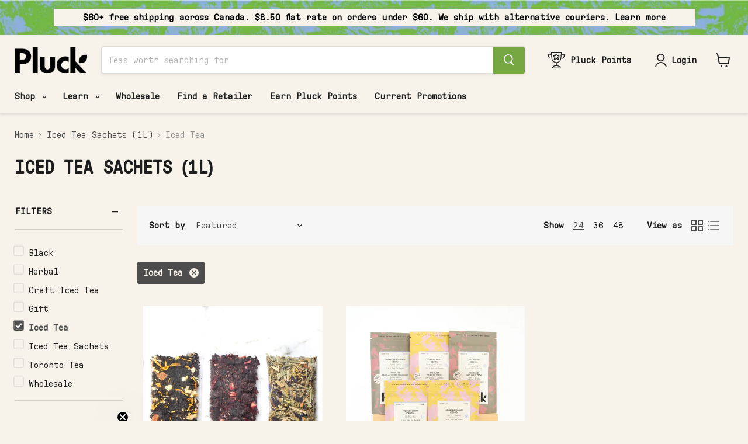

--- FILE ---
content_type: text/javascript
request_url: https://cdn.grw.reputon.com/assets/widget.js?shop=pluck-teas.myshopify.com
body_size: 99018
content:
(()=>{var e,n,t={511:(e,n,t)=>{(n=t(314)(!1)).push([e.id,'.reputon-google-reviews-widget :root{--swiper-navigation-size: 44px}.reputon-google-reviews-widget .swiper-button-prev,.reputon-google-reviews-widget .swiper-button-next{position:absolute;top:var(--swiper-navigation-top-offset, 50%);width:calc(var(--swiper-navigation-size)/44*27);height:var(--swiper-navigation-size);margin-top:calc(0px - var(--swiper-navigation-size)/2);z-index:10;cursor:pointer;display:flex;align-items:center;justify-content:center;color:var(--swiper-navigation-color, var(--swiper-theme-color))}.reputon-google-reviews-widget .swiper-button-prev.swiper-button-disabled,.reputon-google-reviews-widget .swiper-button-next.swiper-button-disabled{opacity:.35;cursor:auto;pointer-events:none}.reputon-google-reviews-widget .swiper-button-prev.swiper-button-hidden,.reputon-google-reviews-widget .swiper-button-next.swiper-button-hidden{opacity:0;cursor:auto;pointer-events:none}.reputon-google-reviews-widget .swiper-navigation-disabled .swiper-button-prev,.reputon-google-reviews-widget .swiper-navigation-disabled .swiper-button-next{display:none !important}.reputon-google-reviews-widget .swiper-button-prev svg,.reputon-google-reviews-widget .swiper-button-next svg{width:100%;height:100%;object-fit:contain;transform-origin:center}.reputon-google-reviews-widget .swiper-rtl .swiper-button-prev svg,.reputon-google-reviews-widget .swiper-rtl .swiper-button-next svg{transform:rotate(180deg)}.reputon-google-reviews-widget .swiper-button-prev,.reputon-google-reviews-widget .swiper-rtl .swiper-button-next{left:var(--swiper-navigation-sides-offset, 10px);right:auto}.reputon-google-reviews-widget .swiper-button-next,.reputon-google-reviews-widget .swiper-rtl .swiper-button-prev{right:var(--swiper-navigation-sides-offset, 10px);left:auto}.reputon-google-reviews-widget .swiper-button-lock{display:none}.reputon-google-reviews-widget .swiper-button-prev:after,.reputon-google-reviews-widget .swiper-button-next:after{font-family:swiper-icons;font-size:var(--swiper-navigation-size);text-transform:none !important;letter-spacing:0;font-variant:initial;line-height:1}.reputon-google-reviews-widget .swiper-button-prev:after,.reputon-google-reviews-widget .swiper-rtl .swiper-button-next:after{content:"prev"}.reputon-google-reviews-widget .swiper-button-next,.reputon-google-reviews-widget .swiper-rtl .swiper-button-prev{right:var(--swiper-navigation-sides-offset, 10px);left:auto}.reputon-google-reviews-widget .swiper-button-next:after,.reputon-google-reviews-widget .swiper-rtl .swiper-button-prev:after{content:"next"}',""]),e.exports=n},841:(e,n,t)=>{(n=t(314)(!1)).push([e.id,'@font-face{font-family:"swiper-icons";src:url("data:application/font-woff;charset=utf-8;base64, [base64]//wADZ2x5ZgAAAywAAADMAAAD2MHtryVoZWFkAAABbAAAADAAAAA2E2+eoWhoZWEAAAGcAAAAHwAAACQC9gDzaG10eAAAAigAAAAZAAAArgJkABFsb2NhAAAC0AAAAFoAAABaFQAUGG1heHAAAAG8AAAAHwAAACAAcABAbmFtZQAAA/gAAAE5AAACXvFdBwlwb3N0AAAFNAAAAGIAAACE5s74hXjaY2BkYGAAYpf5Hu/j+W2+MnAzMYDAzaX6QjD6/4//Bxj5GA8AuRwMYGkAPywL13jaY2BkYGA88P8Agx4j+/8fQDYfA1AEBWgDAIB2BOoAeNpjYGRgYNBh4GdgYgABEMnIABJzYNADCQAACWgAsQB42mNgYfzCOIGBlYGB0YcxjYGBwR1Kf2WQZGhhYGBiYGVmgAFGBiQQkOaawtDAoMBQxXjg/wEGPcYDDA4wNUA2CCgwsAAAO4EL6gAAeNpj2M0gyAACqxgGNWBkZ2D4/wMA+xkDdgAAAHjaY2BgYGaAYBkGRgYQiAHyGMF8FgYHIM3DwMHABGQrMOgyWDLEM1T9/w8UBfEMgLzE////P/5//f/V/xv+r4eaAAeMbAxwIUYmIMHEgKYAYjUcsDAwsLKxc3BycfPw8jEQA/[base64]/uznmfPFBNODM2K7MTQ45YEAZqGP81AmGGcF3iPqOop0r1SPTaTbVkfUe4HXj97wYE+yNwWYxwWu4v1ugWHgo3S1XdZEVqWM7ET0cfnLGxWfkgR42o2PvWrDMBSFj/IHLaF0zKjRgdiVMwScNRAoWUoH78Y2icB/yIY09An6AH2Bdu/UB+yxopYshQiEvnvu0dURgDt8QeC8PDw7Fpji3fEA4z/PEJ6YOB5hKh4dj3EvXhxPqH/SKUY3rJ7srZ4FZnh1PMAtPhwP6fl2PMJMPDgeQ4rY8YT6Gzao0eAEA409DuggmTnFnOcSCiEiLMgxCiTI6Cq5DZUd3Qmp10vO0LaLTd2cjN4fOumlc7lUYbSQcZFkutRG7g6JKZKy0RmdLY680CDnEJ+UMkpFFe1RN7nxdVpXrC4aTtnaurOnYercZg2YVmLN/d/gczfEimrE/fs/bOuq29Zmn8tloORaXgZgGa78yO9/cnXm2BpaGvq25Dv9S4E9+5SIc9PqupJKhYFSSl47+Qcr1mYNAAAAeNptw0cKwkAAAMDZJA8Q7OUJvkLsPfZ6zFVERPy8qHh2YER+3i/BP83vIBLLySsoKimrqKqpa2hp6+jq6RsYGhmbmJqZSy0sraxtbO3sHRydnEMU4uR6yx7JJXveP7WrDycAAAAAAAH//wACeNpjYGRgYOABYhkgZgJCZgZNBkYGLQZtIJsFLMYAAAw3ALgAeNolizEKgDAQBCchRbC2sFER0YD6qVQiBCv/H9ezGI6Z5XBAw8CBK/m5iQQVauVbXLnOrMZv2oLdKFa8Pjuru2hJzGabmOSLzNMzvutpB3N42mNgZGBg4GKQYzBhYMxJLMlj4GBgAYow/P/PAJJhLM6sSoWKfWCAAwDAjgbRAAB42mNgYGBkAIIbCZo5IPrmUn0hGA0AO8EFTQAA");font-weight:400;font-style:normal}.reputon-google-reviews-widget :root{--swiper-theme-color: #007aff}.reputon-google-reviews-widget :host{position:relative;display:block;margin-left:auto;margin-right:auto;z-index:1}.reputon-google-reviews-widget .swiper{margin-left:auto;margin-right:auto;position:relative;overflow:hidden;list-style:none;padding:0;z-index:1;display:block}.reputon-google-reviews-widget .swiper-vertical>.swiper-wrapper{flex-direction:column}.reputon-google-reviews-widget .swiper-wrapper{position:relative;width:100%;height:100%;z-index:1;display:flex;transition-property:transform;transition-timing-function:var(--swiper-wrapper-transition-timing-function, initial);box-sizing:content-box}.reputon-google-reviews-widget .swiper-android .swiper-slide,.reputon-google-reviews-widget .swiper-ios .swiper-slide,.reputon-google-reviews-widget .swiper-wrapper{transform:translate3d(0px, 0, 0)}.reputon-google-reviews-widget .swiper-horizontal{touch-action:pan-y}.reputon-google-reviews-widget .swiper-vertical{touch-action:pan-x}.reputon-google-reviews-widget .swiper-slide{flex-shrink:0;width:100%;height:100%;position:relative;transition-property:transform;display:block}.reputon-google-reviews-widget .swiper-slide-invisible-blank{visibility:hidden}.reputon-google-reviews-widget .swiper-autoheight,.reputon-google-reviews-widget .swiper-autoheight .swiper-slide{height:auto}.reputon-google-reviews-widget .swiper-autoheight .swiper-wrapper{align-items:flex-start;transition-property:transform,height}.reputon-google-reviews-widget .swiper-backface-hidden .swiper-slide{transform:translateZ(0);-webkit-backface-visibility:hidden;backface-visibility:hidden}.reputon-google-reviews-widget .swiper-3d.swiper-css-mode .swiper-wrapper{perspective:1200px}.reputon-google-reviews-widget .swiper-3d .swiper-wrapper{transform-style:preserve-3d}.reputon-google-reviews-widget .swiper-3d{perspective:1200px}.reputon-google-reviews-widget .swiper-3d .swiper-slide,.reputon-google-reviews-widget .swiper-3d .swiper-cube-shadow{transform-style:preserve-3d}.reputon-google-reviews-widget .swiper-css-mode>.swiper-wrapper{overflow:auto;scrollbar-width:none;-ms-overflow-style:none}.reputon-google-reviews-widget .swiper-css-mode>.swiper-wrapper::-webkit-scrollbar{display:none}.reputon-google-reviews-widget .swiper-css-mode>.swiper-wrapper>.swiper-slide{scroll-snap-align:start start}.reputon-google-reviews-widget .swiper-css-mode.swiper-horizontal>.swiper-wrapper{scroll-snap-type:x mandatory}.reputon-google-reviews-widget .swiper-css-mode.swiper-vertical>.swiper-wrapper{scroll-snap-type:y mandatory}.reputon-google-reviews-widget .swiper-css-mode.swiper-free-mode>.swiper-wrapper{scroll-snap-type:none}.reputon-google-reviews-widget .swiper-css-mode.swiper-free-mode>.swiper-wrapper>.swiper-slide{scroll-snap-align:none}.reputon-google-reviews-widget .swiper-css-mode.swiper-centered>.swiper-wrapper::before{content:"";flex-shrink:0;order:9999}.reputon-google-reviews-widget .swiper-css-mode.swiper-centered>.swiper-wrapper>.swiper-slide{scroll-snap-align:center center;scroll-snap-stop:always}.reputon-google-reviews-widget .swiper-css-mode.swiper-centered.swiper-horizontal>.swiper-wrapper>.swiper-slide:first-child{margin-inline-start:var(--swiper-centered-offset-before)}.reputon-google-reviews-widget .swiper-css-mode.swiper-centered.swiper-horizontal>.swiper-wrapper::before{height:100%;min-height:1px;width:var(--swiper-centered-offset-after)}.reputon-google-reviews-widget .swiper-css-mode.swiper-centered.swiper-vertical>.swiper-wrapper>.swiper-slide:first-child{margin-block-start:var(--swiper-centered-offset-before)}.reputon-google-reviews-widget .swiper-css-mode.swiper-centered.swiper-vertical>.swiper-wrapper::before{width:100%;min-width:1px;height:var(--swiper-centered-offset-after)}.reputon-google-reviews-widget .swiper-3d .swiper-slide-shadow,.reputon-google-reviews-widget .swiper-3d .swiper-slide-shadow-left,.reputon-google-reviews-widget .swiper-3d .swiper-slide-shadow-right,.reputon-google-reviews-widget .swiper-3d .swiper-slide-shadow-top,.reputon-google-reviews-widget .swiper-3d .swiper-slide-shadow-bottom,.reputon-google-reviews-widget .swiper-3d .swiper-slide-shadow,.reputon-google-reviews-widget .swiper-3d .swiper-slide-shadow-left,.reputon-google-reviews-widget .swiper-3d .swiper-slide-shadow-right,.reputon-google-reviews-widget .swiper-3d .swiper-slide-shadow-top,.reputon-google-reviews-widget .swiper-3d .swiper-slide-shadow-bottom{position:absolute;left:0;top:0;width:100%;height:100%;pointer-events:none;z-index:10}.reputon-google-reviews-widget .swiper-3d .swiper-slide-shadow{background:rgba(0,0,0,.15)}.reputon-google-reviews-widget .swiper-3d .swiper-slide-shadow-left{background-image:linear-gradient(to left, rgba(0, 0, 0, 0.5), rgba(0, 0, 0, 0))}.reputon-google-reviews-widget .swiper-3d .swiper-slide-shadow-right{background-image:linear-gradient(to right, rgba(0, 0, 0, 0.5), rgba(0, 0, 0, 0))}.reputon-google-reviews-widget .swiper-3d .swiper-slide-shadow-top{background-image:linear-gradient(to top, rgba(0, 0, 0, 0.5), rgba(0, 0, 0, 0))}.reputon-google-reviews-widget .swiper-3d .swiper-slide-shadow-bottom{background-image:linear-gradient(to bottom, rgba(0, 0, 0, 0.5), rgba(0, 0, 0, 0))}.reputon-google-reviews-widget .swiper-lazy-preloader{width:42px;height:42px;position:absolute;left:50%;top:50%;margin-left:-21px;margin-top:-21px;z-index:10;transform-origin:50%;box-sizing:border-box;border:4px solid var(--swiper-preloader-color, var(--swiper-theme-color));border-radius:50%;border-top-color:rgba(0,0,0,0)}.reputon-google-reviews-widget .swiper:not(.swiper-watch-progress) .swiper-lazy-preloader,.reputon-google-reviews-widget .swiper-watch-progress .swiper-slide-visible .swiper-lazy-preloader{animation:swiper-preloader-spin 1s infinite linear}.reputon-google-reviews-widget .swiper-lazy-preloader-white{--swiper-preloader-color: #fff}.reputon-google-reviews-widget .swiper-lazy-preloader-black{--swiper-preloader-color: #000}@keyframes swiper-preloader-spin{0%{transform:rotate(0deg)}100%{transform:rotate(360deg)}}',""]),e.exports=n},314:e=>{"use strict";e.exports=function(e){var n=[];return n.toString=function(){return this.map((function(n){var t=function(e,n){var t,r,i,o=e[1]||"",a=e[3];if(!a)return o;if(n&&"function"==typeof btoa){var s=(t=a,r=btoa(unescape(encodeURIComponent(JSON.stringify(t)))),i="sourceMappingURL=data:application/json;charset=utf-8;base64,".concat(r),"/*# ".concat(i," */")),l=a.sources.map((function(e){return"/*# sourceURL=".concat(a.sourceRoot||"").concat(e," */")}));return[o].concat(l).concat([s]).join("\n")}return[o].join("\n")}(n,e);return n[2]?"@media ".concat(n[2]," {").concat(t,"}"):t})).join("")},n.i=function(e,t,r){"string"==typeof e&&(e=[[null,e,""]]);var i={};if(r)for(var o=0;o<this.length;o++){var a=this[o][0];null!=a&&(i[a]=!0)}for(var s=0;s<e.length;s++){var l=[].concat(e[s]);r&&i[l[0]]||(t&&(l[2]?l[2]="".concat(t," and ").concat(l[2]):l[2]=t),n.push(l))}},n}},833:e=>{e.exports=function(e,n,t,r){var i=t?t.call(r,e,n):void 0;if(void 0!==i)return!!i;if(e===n)return!0;if("object"!=typeof e||!e||"object"!=typeof n||!n)return!1;var o=Object.keys(e),a=Object.keys(n);if(o.length!==a.length)return!1;for(var s=Object.prototype.hasOwnProperty.bind(n),l=0;l<o.length;l++){var c=o[l];if(!s(c))return!1;var u=e[c],d=n[c];if(!1===(i=t?t.call(r,u,d,c):void 0)||void 0===i&&u!==d)return!1}return!0}},890:(e,n,t)=>{var r=t(72),i=t(511);"string"==typeof(i=i.__esModule?i.default:i)&&(i=[[e.id,i,""]]);var o=(r(i,{insert:"head",singleton:!1}),i.locals?i.locals:{});e.exports=o},132:(e,n,t)=>{var r=t(72),i=t(841);"string"==typeof(i=i.__esModule?i.default:i)&&(i=[[e.id,i,""]]);var o=(r(i,{insert:"head",singleton:!1}),i.locals?i.locals:{});e.exports=o},72:(e,n,t)=>{"use strict";var r,i=function(){var e={};return function(n){if(void 0===e[n]){var t=document.querySelector(n);if(window.HTMLIFrameElement&&t instanceof window.HTMLIFrameElement)try{t=t.contentDocument.head}catch(e){t=null}e[n]=t}return e[n]}}(),o=[];function a(e){for(var n=-1,t=0;t<o.length;t++)if(o[t].identifier===e){n=t;break}return n}function s(e,n){for(var t={},r=[],i=0;i<e.length;i++){var s=e[i],l=n.base?s[0]+n.base:s[0],c=t[l]||0,u="".concat(l," ").concat(c);t[l]=c+1;var d=a(u),p={css:s[1],media:s[2],sourceMap:s[3]};-1!==d?(o[d].references++,o[d].updater(p)):o.push({identifier:u,updater:f(p,n),references:1}),r.push(u)}return r}function l(e){var n=document.createElement("style"),r=e.attributes||{};if(void 0===r.nonce){var o=t.nc;o&&(r.nonce=o)}if(Object.keys(r).forEach((function(e){n.setAttribute(e,r[e])})),"function"==typeof e.insert)e.insert(n);else{var a=i(e.insert||"head");if(!a)throw new Error("Couldn't find a style target. This probably means that the value for the 'insert' parameter is invalid.");a.appendChild(n)}return n}var c,u=(c=[],function(e,n){return c[e]=n,c.filter(Boolean).join("\n")});function d(e,n,t,r){var i=t?"":r.media?"@media ".concat(r.media," {").concat(r.css,"}"):r.css;if(e.styleSheet)e.styleSheet.cssText=u(n,i);else{var o=document.createTextNode(i),a=e.childNodes;a[n]&&e.removeChild(a[n]),a.length?e.insertBefore(o,a[n]):e.appendChild(o)}}function p(e,n,t){var r=t.css,i=t.media,o=t.sourceMap;if(i?e.setAttribute("media",i):e.removeAttribute("media"),o&&btoa&&(r+="\n/*# sourceMappingURL=data:application/json;base64,".concat(btoa(unescape(encodeURIComponent(JSON.stringify(o))))," */")),e.styleSheet)e.styleSheet.cssText=r;else{for(;e.firstChild;)e.removeChild(e.firstChild);e.appendChild(document.createTextNode(r))}}var m=null,g=0;function f(e,n){var t,r,i;if(n.singleton){var o=g++;t=m||(m=l(n)),r=d.bind(null,t,o,!1),i=d.bind(null,t,o,!0)}else t=l(n),r=p.bind(null,t,n),i=function(){!function(e){if(null===e.parentNode)return!1;e.parentNode.removeChild(e)}(t)};return r(e),function(n){if(n){if(n.css===e.css&&n.media===e.media&&n.sourceMap===e.sourceMap)return;r(e=n)}else i()}}e.exports=function(e,n){(n=n||{}).singleton||"boolean"==typeof n.singleton||(n.singleton=(void 0===r&&(r=Boolean(window&&document&&document.all&&!window.atob)),r));var t=s(e=e||[],n);return function(e){if(e=e||[],"[object Array]"===Object.prototype.toString.call(e)){for(var r=0;r<t.length;r++){var i=a(t[r]);o[i].references--}for(var l=s(e,n),c=0;c<t.length;c++){var u=a(t[c]);0===o[u].references&&(o[u].updater(),o.splice(u,1))}t=l}}}}},r={};function i(e){var n=r[e];if(void 0!==n)return n.exports;var o=r[e]={id:e,exports:{}};return t[e](o,o.exports,i),o.exports}i.n=e=>{var n=e&&e.__esModule?()=>e.default:()=>e;return i.d(n,{a:n}),n},n=Object.getPrototypeOf?e=>Object.getPrototypeOf(e):e=>e.__proto__,i.t=function(t,r){if(1&r&&(t=this(t)),8&r)return t;if("object"==typeof t&&t){if(4&r&&t.__esModule)return t;if(16&r&&"function"==typeof t.then)return t}var o=Object.create(null);i.r(o);var a={};e=e||[null,n({}),n([]),n(n)];for(var s=2&r&&t;"object"==typeof s&&!~e.indexOf(s);s=n(s))Object.getOwnPropertyNames(s).forEach((e=>a[e]=()=>t[e]));return a.default=()=>t,i.d(o,a),o},i.d=(e,n)=>{for(var t in n)i.o(n,t)&&!i.o(e,t)&&Object.defineProperty(e,t,{enumerable:!0,get:n[t]})},i.o=(e,n)=>Object.prototype.hasOwnProperty.call(e,n),i.r=e=>{"undefined"!=typeof Symbol&&Symbol.toStringTag&&Object.defineProperty(e,Symbol.toStringTag,{value:"Module"}),Object.defineProperty(e,"__esModule",{value:!0})},i.nc=void 0,(()=>{"use strict";function e(n){return e="function"==typeof Symbol&&"symbol"==typeof Symbol.iterator?function(e){return typeof e}:function(e){return e&&"function"==typeof Symbol&&e.constructor===Symbol&&e!==Symbol.prototype?"symbol":typeof e},e(n)}function n(n,t,r){return(t=function(n){var t=function(n){if("object"!=e(n)||!n)return n;var t=n[Symbol.toPrimitive];if(void 0!==t){var r=t.call(n,"string");if("object"!=e(r))return r;throw new TypeError("@@toPrimitive must return a primitive value.")}return String(n)}(n);return"symbol"==e(t)?t:t+""}(t))in n?Object.defineProperty(n,t,{value:r,enumerable:!0,configurable:!0,writable:!0}):n[t]=r,n}var t,r,o,a,s,l,c,u,d,p,m,g,f={},h=[],w=/acit|ex(?:s|g|n|p|$)|rph|grid|ows|mnc|ntw|ine[ch]|zoo|^ord|itera/i,v=Array.isArray;function y(e,n){for(var t in n)e[t]=n[t];return e}function b(e){e&&e.parentNode&&e.parentNode.removeChild(e)}function _(e,n,r){var i,o,a,s={};for(a in n)"key"==a?i=n[a]:"ref"==a?o=n[a]:s[a]=n[a];if(arguments.length>2&&(s.children=arguments.length>3?t.call(arguments,2):r),"function"==typeof e&&null!=e.defaultProps)for(a in e.defaultProps)void 0===s[a]&&(s[a]=e.defaultProps[a]);return x(e,s,i,o,null)}function x(e,n,t,i,a){var s={type:e,props:n,key:t,ref:i,__k:null,__:null,__b:0,__e:null,__c:null,constructor:void 0,__v:null==a?++o:a,__i:-1,__u:0};return null==a&&null!=r.vnode&&r.vnode(s),s}function C(e){return e.children}function k(e,n){this.props=e,this.context=n}function S(e,n){if(null==n)return e.__?S(e.__,e.__i+1):null;for(var t;n<e.__k.length;n++)if(null!=(t=e.__k[n])&&null!=t.__e)return t.__e;return"function"==typeof e.type?S(e):null}function I(e){var n,t;if(null!=(e=e.__)&&null!=e.__c){for(e.__e=e.__c.base=null,n=0;n<e.__k.length;n++)if(null!=(t=e.__k[n])&&null!=t.__e){e.__e=e.__c.base=t.__e;break}return I(e)}}function A(e){(!e.__d&&(e.__d=!0)&&a.push(e)&&!T.__r++||s!==r.debounceRendering)&&((s=r.debounceRendering)||l)(T)}function T(){var e,n,t,i,o,s,l,u;for(a.sort(c);e=a.shift();)e.__d&&(n=a.length,i=void 0,s=(o=(t=e).__v).__e,l=[],u=[],t.__P&&((i=y({},o)).__v=o.__v+1,r.vnode&&r.vnode(i),z(t.__P,i,o,t.__n,t.__P.namespaceURI,32&o.__u?[s]:null,l,null==s?S(o):s,!!(32&o.__u),u),i.__v=o.__v,i.__.__k[i.__i]=i,B(l,i,u),i.__e!=s&&I(i)),a.length>n&&a.sort(c));T.__r=0}function N(e,n,t,r,i,o,a,s,l,c,u){var d,p,m,g,w,v,y=r&&r.__k||h,b=n.length;for(l=E(t,n,y,l,b),d=0;d<b;d++)null!=(m=t.__k[d])&&(p=-1===m.__i?f:y[m.__i]||f,m.__i=d,v=z(e,m,p,i,o,a,s,l,c,u),g=m.__e,m.ref&&p.ref!=m.ref&&(p.ref&&$(p.ref,null,m),u.push(m.ref,m.__c||g,m)),null==w&&null!=g&&(w=g),4&m.__u||p.__k===m.__k?l=M(m,l,e):"function"==typeof m.type&&void 0!==v?l=v:g&&(l=g.nextSibling),m.__u&=-7);return t.__e=w,l}function E(e,n,t,r,i){var o,a,s,l,c,u=t.length,d=u,p=0;for(e.__k=new Array(i),o=0;o<i;o++)null!=(a=n[o])&&"boolean"!=typeof a&&"function"!=typeof a?(l=o+p,(a=e.__k[o]="string"==typeof a||"number"==typeof a||"bigint"==typeof a||a.constructor==String?x(null,a,null,null,null):v(a)?x(C,{children:a},null,null,null):void 0===a.constructor&&a.__b>0?x(a.type,a.props,a.key,a.ref?a.ref:null,a.__v):a).__=e,a.__b=e.__b+1,s=null,-1!==(c=a.__i=R(a,t,l,d))&&(d--,(s=t[c])&&(s.__u|=2)),null==s||null===s.__v?(-1==c&&p--,"function"!=typeof a.type&&(a.__u|=4)):c!=l&&(c==l-1?p--:c==l+1?p++:(c>l?p--:p++,a.__u|=4))):e.__k[o]=null;if(d)for(o=0;o<u;o++)null!=(s=t[o])&&!(2&s.__u)&&(s.__e==r&&(r=S(s)),G(s,s));return r}function M(e,n,t){var r,i;if("function"==typeof e.type){for(r=e.__k,i=0;r&&i<r.length;i++)r[i]&&(r[i].__=e,n=M(r[i],n,t));return n}e.__e!=n&&(n&&e.type&&!t.contains(n)&&(n=S(e)),t.insertBefore(e.__e,n||null),n=e.__e);do{n=n&&n.nextSibling}while(null!=n&&8==n.nodeType);return n}function P(e,n){return n=n||[],null==e||"boolean"==typeof e||(v(e)?e.some((function(e){P(e,n)})):n.push(e)),n}function R(e,n,t,r){var i,o,a=e.key,s=e.type,l=n[t];if(null===l||l&&a==l.key&&s===l.type&&!(2&l.__u))return t;if(r>(null==l||2&l.__u?0:1))for(i=t-1,o=t+1;i>=0||o<n.length;){if(i>=0){if((l=n[i])&&!(2&l.__u)&&a==l.key&&s===l.type)return i;i--}if(o<n.length){if((l=n[o])&&!(2&l.__u)&&a==l.key&&s===l.type)return o;o++}}return-1}function j(e,n,t){"-"==n[0]?e.setProperty(n,null==t?"":t):e[n]=null==t?"":"number"!=typeof t||w.test(n)?t:t+"px"}function L(e,n,t,r,i){var o;e:if("style"==n)if("string"==typeof t)e.style.cssText=t;else{if("string"==typeof r&&(e.style.cssText=r=""),r)for(n in r)t&&n in t||j(e.style,n,"");if(t)for(n in t)r&&t[n]===r[n]||j(e.style,n,t[n])}else if("o"==n[0]&&"n"==n[1])o=n!=(n=n.replace(u,"$1")),n=n.toLowerCase()in e||"onFocusOut"==n||"onFocusIn"==n?n.toLowerCase().slice(2):n.slice(2),e.l||(e.l={}),e.l[n+o]=t,t?r?t.u=r.u:(t.u=d,e.addEventListener(n,o?m:p,o)):e.removeEventListener(n,o?m:p,o);else{if("http://www.w3.org/2000/svg"==i)n=n.replace(/xlink(H|:h)/,"h").replace(/sName$/,"s");else if("width"!=n&&"height"!=n&&"href"!=n&&"list"!=n&&"form"!=n&&"tabIndex"!=n&&"download"!=n&&"rowSpan"!=n&&"colSpan"!=n&&"role"!=n&&"popover"!=n&&n in e)try{e[n]=null==t?"":t;break e}catch(e){}"function"==typeof t||(null==t||!1===t&&"-"!=n[4]?e.removeAttribute(n):e.setAttribute(n,"popover"==n&&1==t?"":t))}}function O(e){return function(n){if(this.l){var t=this.l[n.type+e];if(null==n.t)n.t=d++;else if(n.t<t.u)return;return t(r.event?r.event(n):n)}}}function z(e,n,t,i,o,a,s,l,c,u){var d,p,m,g,f,h,w,_,x,S,I,A,T,E,M,P,R,j=n.type;if(void 0!==n.constructor)return null;128&t.__u&&(c=!!(32&t.__u),a=[l=n.__e=t.__e]),(d=r.__b)&&d(n);e:if("function"==typeof j)try{if(_=n.props,x="prototype"in j&&j.prototype.render,S=(d=j.contextType)&&i[d.__c],I=d?S?S.props.value:d.__:i,t.__c?w=(p=n.__c=t.__c).__=p.__E:(x?n.__c=p=new j(_,I):(n.__c=p=new k(_,I),p.constructor=j,p.render=H),S&&S.sub(p),p.props=_,p.state||(p.state={}),p.context=I,p.__n=i,m=p.__d=!0,p.__h=[],p._sb=[]),x&&null==p.__s&&(p.__s=p.state),x&&null!=j.getDerivedStateFromProps&&(p.__s==p.state&&(p.__s=y({},p.__s)),y(p.__s,j.getDerivedStateFromProps(_,p.__s))),g=p.props,f=p.state,p.__v=n,m)x&&null==j.getDerivedStateFromProps&&null!=p.componentWillMount&&p.componentWillMount(),x&&null!=p.componentDidMount&&p.__h.push(p.componentDidMount);else{if(x&&null==j.getDerivedStateFromProps&&_!==g&&null!=p.componentWillReceiveProps&&p.componentWillReceiveProps(_,I),!p.__e&&(null!=p.shouldComponentUpdate&&!1===p.shouldComponentUpdate(_,p.__s,I)||n.__v==t.__v)){for(n.__v!=t.__v&&(p.props=_,p.state=p.__s,p.__d=!1),n.__e=t.__e,n.__k=t.__k,n.__k.some((function(e){e&&(e.__=n)})),A=0;A<p._sb.length;A++)p.__h.push(p._sb[A]);p._sb=[],p.__h.length&&s.push(p);break e}null!=p.componentWillUpdate&&p.componentWillUpdate(_,p.__s,I),x&&null!=p.componentDidUpdate&&p.__h.push((function(){p.componentDidUpdate(g,f,h)}))}if(p.context=I,p.props=_,p.__P=e,p.__e=!1,T=r.__r,E=0,x){for(p.state=p.__s,p.__d=!1,T&&T(n),d=p.render(p.props,p.state,p.context),M=0;M<p._sb.length;M++)p.__h.push(p._sb[M]);p._sb=[]}else do{p.__d=!1,T&&T(n),d=p.render(p.props,p.state,p.context),p.state=p.__s}while(p.__d&&++E<25);p.state=p.__s,null!=p.getChildContext&&(i=y(y({},i),p.getChildContext())),x&&!m&&null!=p.getSnapshotBeforeUpdate&&(h=p.getSnapshotBeforeUpdate(g,f)),l=N(e,v(P=null!=d&&d.type===C&&null==d.key?d.props.children:d)?P:[P],n,t,i,o,a,s,l,c,u),p.base=n.__e,n.__u&=-161,p.__h.length&&s.push(p),w&&(p.__E=p.__=null)}catch(e){if(n.__v=null,c||null!=a)if(e.then){for(n.__u|=c?160:128;l&&8==l.nodeType&&l.nextSibling;)l=l.nextSibling;a[a.indexOf(l)]=null,n.__e=l}else for(R=a.length;R--;)b(a[R]);else n.__e=t.__e,n.__k=t.__k;r.__e(e,n,t)}else null==a&&n.__v==t.__v?(n.__k=t.__k,n.__e=t.__e):l=n.__e=D(t.__e,n,t,i,o,a,s,c,u);return(d=r.diffed)&&d(n),128&n.__u?void 0:l}function B(e,n,t){for(var i=0;i<t.length;i++)$(t[i],t[++i],t[++i]);r.__c&&r.__c(n,e),e.some((function(n){try{e=n.__h,n.__h=[],e.some((function(e){e.call(n)}))}catch(e){r.__e(e,n.__v)}}))}function D(e,n,i,o,a,s,l,c,u){var d,p,m,g,h,w,y,_=i.props,x=n.props,C=n.type;if("svg"==C?a="http://www.w3.org/2000/svg":"math"==C?a="http://www.w3.org/1998/Math/MathML":a||(a="http://www.w3.org/1999/xhtml"),null!=s)for(d=0;d<s.length;d++)if((h=s[d])&&"setAttribute"in h==!!C&&(C?h.localName==C:3==h.nodeType)){e=h,s[d]=null;break}if(null==e){if(null==C)return document.createTextNode(x);e=document.createElementNS(a,C,x.is&&x),c&&(r.__m&&r.__m(n,s),c=!1),s=null}if(null===C)_===x||c&&e.data===x||(e.data=x);else{if(s=s&&t.call(e.childNodes),_=i.props||f,!c&&null!=s)for(_={},d=0;d<e.attributes.length;d++)_[(h=e.attributes[d]).name]=h.value;for(d in _)if(h=_[d],"children"==d);else if("dangerouslySetInnerHTML"==d)m=h;else if(!(d in x)){if("value"==d&&"defaultValue"in x||"checked"==d&&"defaultChecked"in x)continue;L(e,d,null,h,a)}for(d in x)h=x[d],"children"==d?g=h:"dangerouslySetInnerHTML"==d?p=h:"value"==d?w=h:"checked"==d?y=h:c&&"function"!=typeof h||_[d]===h||L(e,d,h,_[d],a);if(p)c||m&&(p.__html===m.__html||p.__html===e.innerHTML)||(e.innerHTML=p.__html),n.__k=[];else if(m&&(e.innerHTML=""),N(e,v(g)?g:[g],n,i,o,"foreignObject"==C?"http://www.w3.org/1999/xhtml":a,s,l,s?s[0]:i.__k&&S(i,0),c,u),null!=s)for(d=s.length;d--;)b(s[d]);c||(d="value","progress"==C&&null==w?e.removeAttribute("value"):void 0!==w&&(w!==e[d]||"progress"==C&&!w||"option"==C&&w!==_[d])&&L(e,d,w,_[d],a),d="checked",void 0!==y&&y!==e[d]&&L(e,d,y,_[d],a))}return e}function $(e,n,t){try{if("function"==typeof e){var i="function"==typeof e.__u;i&&e.__u(),i&&null==n||(e.__u=e(n))}else e.current=n}catch(e){r.__e(e,t)}}function G(e,n,t){var i,o;if(r.unmount&&r.unmount(e),(i=e.ref)&&(i.current&&i.current!==e.__e||$(i,null,n)),null!=(i=e.__c)){if(i.componentWillUnmount)try{i.componentWillUnmount()}catch(e){r.__e(e,n)}i.base=i.__P=null}if(i=e.__k)for(o=0;o<i.length;o++)i[o]&&G(i[o],n,t||"function"!=typeof e.type);t||b(e.__e),e.__c=e.__=e.__e=void 0}function H(e,n,t){return this.constructor(e,t)}function F(e,n,i){var o,a,s,l;n==document&&(n=document.documentElement),r.__&&r.__(e,n),a=(o="function"==typeof i)?null:i&&i.__k||n.__k,s=[],l=[],z(n,e=(!o&&i||n).__k=_(C,null,[e]),a||f,f,n.namespaceURI,!o&&i?[i]:a?null:n.firstChild?t.call(n.childNodes):null,s,!o&&i?i:a?a.__e:n.firstChild,o,l),B(s,e,l)}function V(e,n){F(e,n,V)}function U(e,n,r){var i,o,a,s,l=y({},e.props);for(a in e.type&&e.type.defaultProps&&(s=e.type.defaultProps),n)"key"==a?i=n[a]:"ref"==a?o=n[a]:l[a]=void 0===n[a]&&void 0!==s?s[a]:n[a];return arguments.length>2&&(l.children=arguments.length>3?t.call(arguments,2):r),x(e.type,l,i||e.key,o||e.ref,null)}function q(e,n){var t={__c:n="__cC"+g++,__:e,Consumer:function(e,n){return e.children(n)},Provider:function(e){var t,r;return this.getChildContext||(t=new Set,(r={})[n]=this,this.getChildContext=function(){return r},this.componentWillUnmount=function(){t=null},this.shouldComponentUpdate=function(e){this.props.value!==e.value&&t.forEach((function(e){e.__e=!0,A(e)}))},this.sub=function(e){t.add(e);var n=e.componentWillUnmount;e.componentWillUnmount=function(){t&&t.delete(e),n&&n.call(e)}}),e.children}};return t.Provider.__=t.Consumer.contextType=t}function W(e,n){(null==n||n>e.length)&&(n=e.length);for(var t=0,r=Array(n);t<n;t++)r[t]=e[t];return r}function Y(e,n){if(e){if("string"==typeof e)return W(e,n);var t={}.toString.call(e).slice(8,-1);return"Object"===t&&e.constructor&&(t=e.constructor.name),"Map"===t||"Set"===t?Array.from(e):"Arguments"===t||/^(?:Ui|I)nt(?:8|16|32)(?:Clamped)?Array$/.test(t)?W(e,n):void 0}}function Z(e,n){return function(e){if(Array.isArray(e))return e}(e)||function(e,n){var t=null==e?null:"undefined"!=typeof Symbol&&e[Symbol.iterator]||e["@@iterator"];if(null!=t){var r,i,o,a,s=[],l=!0,c=!1;try{if(o=(t=t.call(e)).next,0===n){if(Object(t)!==t)return;l=!1}else for(;!(l=(r=o.call(t)).done)&&(s.push(r.value),s.length!==n);l=!0);}catch(e){c=!0,i=e}finally{try{if(!l&&null!=t.return&&(a=t.return(),Object(a)!==a))return}finally{if(c)throw i}}return s}}(e,n)||Y(e,n)||function(){throw new TypeError("Invalid attempt to destructure non-iterable instance.\nIn order to be iterable, non-array objects must have a [Symbol.iterator]() method.")}()}t=h.slice,r={__e:function(e,n,t,r){for(var i,o,a;n=n.__;)if((i=n.__c)&&!i.__)try{if((o=i.constructor)&&null!=o.getDerivedStateFromError&&(i.setState(o.getDerivedStateFromError(e)),a=i.__d),null!=i.componentDidCatch&&(i.componentDidCatch(e,r||{}),a=i.__d),a)return i.__E=i}catch(n){e=n}throw e}},o=0,k.prototype.setState=function(e,n){var t;t=null!=this.__s&&this.__s!==this.state?this.__s:this.__s=y({},this.state),"function"==typeof e&&(e=e(y({},t),this.props)),e&&y(t,e),null!=e&&this.__v&&(n&&this._sb.push(n),A(this))},k.prototype.forceUpdate=function(e){this.__v&&(this.__e=!0,e&&this.__h.push(e),A(this))},k.prototype.render=C,a=[],l="function"==typeof Promise?Promise.prototype.then.bind(Promise.resolve()):setTimeout,c=function(e,n){return e.__v.__b-n.__v.__b},T.__r=0,u=/(PointerCapture)$|Capture$/i,d=0,p=O(!1),m=O(!0),g=0;var X,Q,K,J,ee=0,ne=[],te=r,re=te.__b,ie=te.__r,oe=te.diffed,ae=te.__c,se=te.unmount,le=te.__;function ce(e,n){te.__h&&te.__h(Q,e,ee||n),ee=0;var t=Q.__H||(Q.__H={__:[],__h:[]});return e>=t.__.length&&t.__.push({}),t.__[e]}function ue(e){return ee=1,de(Ae,e)}function de(e,n,t){var r=ce(X++,2);if(r.t=e,!r.__c&&(r.__=[t?t(n):Ae(void 0,n),function(e){var n=r.__N?r.__N[0]:r.__[0],t=r.t(n,e);n!==t&&(r.__N=[t,r.__[1]],r.__c.setState({}))}],r.__c=Q,!Q.u)){var i=function(e,n,t){if(!r.__c.__H)return!0;var i=r.__c.__H.__.filter((function(e){return!!e.__c}));if(i.every((function(e){return!e.__N})))return!o||o.call(this,e,n,t);var a=r.__c.props!==e;return i.forEach((function(e){if(e.__N){var n=e.__[0];e.__=e.__N,e.__N=void 0,n!==e.__[0]&&(a=!0)}})),o&&o.call(this,e,n,t)||a};Q.u=!0;var o=Q.shouldComponentUpdate,a=Q.componentWillUpdate;Q.componentWillUpdate=function(e,n,t){if(this.__e){var r=o;o=void 0,i(e,n,t),o=r}a&&a.call(this,e,n,t)},Q.shouldComponentUpdate=i}return r.__N||r.__}function pe(e,n){var t=ce(X++,3);!te.__s&&Ie(t.__H,n)&&(t.__=e,t.i=n,Q.__H.__h.push(t))}function me(e,n){var t=ce(X++,4);!te.__s&&Ie(t.__H,n)&&(t.__=e,t.i=n,Q.__h.push(t))}function ge(e){return ee=5,he((function(){return{current:e}}),[])}function fe(e,n,t){ee=6,me((function(){return"function"==typeof e?(e(n()),function(){return e(null)}):e?(e.current=n(),function(){return e.current=null}):void 0}),null==t?t:t.concat(e))}function he(e,n){var t=ce(X++,7);return Ie(t.__H,n)&&(t.__=e(),t.__H=n,t.__h=e),t.__}function we(e,n){return ee=8,he((function(){return e}),n)}function ve(e){var n=Q.context[e.__c],t=ce(X++,9);return t.c=e,n?(null==t.__&&(t.__=!0,n.sub(Q)),n.props.value):e.__}function ye(e,n){te.useDebugValue&&te.useDebugValue(n?n(e):e)}function be(){var e=ce(X++,11);if(!e.__){for(var n=Q.__v;null!==n&&!n.__m&&null!==n.__;)n=n.__;var t=n.__m||(n.__m=[0,0]);e.__="P"+t[0]+"-"+t[1]++}return e.__}function _e(){for(var e;e=ne.shift();)if(e.__P&&e.__H)try{e.__H.__h.forEach(ke),e.__H.__h.forEach(Se),e.__H.__h=[]}catch(n){e.__H.__h=[],te.__e(n,e.__v)}}te.__b=function(e){Q=null,re&&re(e)},te.__=function(e,n){e&&n.__k&&n.__k.__m&&(e.__m=n.__k.__m),le&&le(e,n)},te.__r=function(e){ie&&ie(e),X=0;var n=(Q=e.__c).__H;n&&(K===Q?(n.__h=[],Q.__h=[],n.__.forEach((function(e){e.__N&&(e.__=e.__N),e.i=e.__N=void 0}))):(n.__h.forEach(ke),n.__h.forEach(Se),n.__h=[],X=0)),K=Q},te.diffed=function(e){oe&&oe(e);var n=e.__c;n&&n.__H&&(n.__H.__h.length&&(1!==ne.push(n)&&J===te.requestAnimationFrame||((J=te.requestAnimationFrame)||Ce)(_e)),n.__H.__.forEach((function(e){e.i&&(e.__H=e.i),e.i=void 0}))),K=Q=null},te.__c=function(e,n){n.some((function(e){try{e.__h.forEach(ke),e.__h=e.__h.filter((function(e){return!e.__||Se(e)}))}catch(t){n.some((function(e){e.__h&&(e.__h=[])})),n=[],te.__e(t,e.__v)}})),ae&&ae(e,n)},te.unmount=function(e){se&&se(e);var n,t=e.__c;t&&t.__H&&(t.__H.__.forEach((function(e){try{ke(e)}catch(e){n=e}})),t.__H=void 0,n&&te.__e(n,t.__v))};var xe="function"==typeof requestAnimationFrame;function Ce(e){var n,t=function(){clearTimeout(r),xe&&cancelAnimationFrame(n),setTimeout(e)},r=setTimeout(t,100);xe&&(n=requestAnimationFrame(t))}function ke(e){var n=Q,t=e.__c;"function"==typeof t&&(e.__c=void 0,t()),Q=n}function Se(e){var n=Q;e.__c=e.__(),Q=n}function Ie(e,n){return!e||e.length!==n.length||n.some((function(n,t){return n!==e[t]}))}function Ae(e,n){return"function"==typeof n?n(e):n}function Te(e){return function(e){if(Array.isArray(e))return W(e)}(e)||function(e){if("undefined"!=typeof Symbol&&null!=e[Symbol.iterator]||null!=e["@@iterator"])return Array.from(e)}(e)||Y(e)||function(){throw new TypeError("Invalid attempt to spread non-iterable instance.\nIn order to be iterable, non-array objects must have a [Symbol.iterator]() method.")}()}function Ne(e){var n=arguments.length>1&&void 0!==arguments[1]?arguments[1]:5;if(!e&&0==e)return[];for(var t=[],r=e,i=0;i<n;i++)i<Math.floor(Math.abs(e))||r>=.75?t.push("full"):r>=.25&&r<.75?t.push("half"):t.push("none"),r--;return t}var Ee=function(e){var n=document.createElement("style");n.setAttribute("reputon-custom-css",""),n.append(e),document.querySelector("head").append(n)},Me=function(e){return null==e?void 0:e.toFixed(1)},Pe=function(){return window.reputon_widget_google_content_response||(window.reputon_widget_google_content_response=fetch("".concat("https://grw.reputon.com","/app/storefront/widget?shop=").concat(Shopify.shop)).then((function(e){return e.ok?e.json():void 0}))),window.reputon_widget_google_content_response},Re=function(){return Re=Object.assign||function(e){for(var n,t=1,r=arguments.length;t<r;t++)for(var i in n=arguments[t])Object.prototype.hasOwnProperty.call(n,i)&&(e[i]=n[i]);return e},Re.apply(this,arguments)};function je(e,n,t){if(t||2===arguments.length)for(var r,i=0,o=n.length;i<o;i++)!r&&i in n||(r||(r=Array.prototype.slice.call(n,0,i)),r[i]=n[i]);return e.concat(r||Array.prototype.slice.call(n))}function Le(e,n){for(var t in n)e[t]=n[t];return e}function Oe(e,n){for(var t in e)if("__source"!==t&&!(t in n))return!0;for(var r in n)if("__source"!==r&&e[r]!==n[r])return!0;return!1}function ze(e,n){var t=n(),r=ue({t:{__:t,u:n}}),i=r[0].t,o=r[1];return me((function(){i.__=t,i.u=n,Be(i)&&o({t:i})}),[e,t,n]),pe((function(){return Be(i)&&o({t:i}),e((function(){Be(i)&&o({t:i})}))}),[e]),t}function Be(e){var n,t,r=e.u,i=e.__;try{var o=r();return!((n=i)===(t=o)&&(0!==n||1/n==1/t)||n!=n&&t!=t)}catch(e){return!0}}function De(e){e()}function $e(e){return e}function Ge(){return[!1,De]}Object.create,Object.create,"function"==typeof SuppressedError&&SuppressedError;var He=me;function Fe(e,n){this.props=e,this.context=n}(Fe.prototype=new k).isPureReactComponent=!0,Fe.prototype.shouldComponentUpdate=function(e,n){return Oe(this.props,e)||Oe(this.state,n)};var Ve=r.__b;r.__b=function(e){e.type&&e.type.__f&&e.ref&&(e.props.ref=e.ref,e.ref=null),Ve&&Ve(e)};var Ue="undefined"!=typeof Symbol&&Symbol.for&&Symbol.for("react.forward_ref")||3911;function qe(e){function n(n){var t=Le({},n);return delete t.ref,e(t,n.ref||null)}return n.$$typeof=Ue,n.render=n,n.prototype.isReactComponent=n.__f=!0,n.displayName="ForwardRef("+(e.displayName||e.name)+")",n}var We=function(e,n){return null==e?null:P(P(e).map(n))},Ye={map:We,forEach:We,count:function(e){return e?P(e).length:0},only:function(e){var n=P(e);if(1!==n.length)throw"Children.only";return n[0]},toArray:P},Ze=r.__e;r.__e=function(e,n,t,r){if(e.then)for(var i,o=n;o=o.__;)if((i=o.__c)&&i.__c)return null==n.__e&&(n.__e=t.__e,n.__k=t.__k),i.__c(e,n);Ze(e,n,t,r)};var Xe=r.unmount;function Qe(e,n,t){return e&&(e.__c&&e.__c.__H&&(e.__c.__H.__.forEach((function(e){"function"==typeof e.__c&&e.__c()})),e.__c.__H=null),null!=(e=Le({},e)).__c&&(e.__c.__P===t&&(e.__c.__P=n),e.__c=null),e.__k=e.__k&&e.__k.map((function(e){return Qe(e,n,t)}))),e}function Ke(e,n,t){return e&&t&&(e.__v=null,e.__k=e.__k&&e.__k.map((function(e){return Ke(e,n,t)})),e.__c&&e.__c.__P===n&&(e.__e&&t.appendChild(e.__e),e.__c.__e=!0,e.__c.__P=t)),e}function Je(){this.__u=0,this.o=null,this.__b=null}function en(e){var n=e.__.__c;return n&&n.__a&&n.__a(e)}function nn(){this.i=null,this.l=null}r.unmount=function(e){var n=e.__c;n&&n.__R&&n.__R(),n&&32&e.__u&&(e.type=null),Xe&&Xe(e)},(Je.prototype=new k).__c=function(e,n){var t=n.__c,r=this;null==r.o&&(r.o=[]),r.o.push(t);var i=en(r.__v),o=!1,a=function(){o||(o=!0,t.__R=null,i?i(s):s())};t.__R=a;var s=function(){if(! --r.__u){if(r.state.__a){var e=r.state.__a;r.__v.__k[0]=Ke(e,e.__c.__P,e.__c.__O)}var n;for(r.setState({__a:r.__b=null});n=r.o.pop();)n.forceUpdate()}};r.__u++||32&n.__u||r.setState({__a:r.__b=r.__v.__k[0]}),e.then(a,a)},Je.prototype.componentWillUnmount=function(){this.o=[]},Je.prototype.render=function(e,n){if(this.__b){if(this.__v.__k){var t=document.createElement("div"),r=this.__v.__k[0].__c;this.__v.__k[0]=Qe(this.__b,t,r.__O=r.__P)}this.__b=null}var i=n.__a&&_(C,null,e.fallback);return i&&(i.__u&=-33),[_(C,null,n.__a?null:e.children),i]};var tn=function(e,n,t){if(++t[1]===t[0]&&e.l.delete(n),e.props.revealOrder&&("t"!==e.props.revealOrder[0]||!e.l.size))for(t=e.i;t;){for(;t.length>3;)t.pop()();if(t[1]<t[0])break;e.i=t=t[2]}};function rn(e){return this.getChildContext=function(){return e.context},e.children}function on(e){var n=this,t=e.h;n.componentWillUnmount=function(){F(null,n.v),n.v=null,n.h=null},n.h&&n.h!==t&&n.componentWillUnmount(),n.v||(n.h=t,n.v={nodeType:1,parentNode:t,childNodes:[],contains:function(){return!0},appendChild:function(e){this.childNodes.push(e),n.h.appendChild(e)},insertBefore:function(e,t){this.childNodes.push(e),n.h.insertBefore(e,t)},removeChild:function(e){this.childNodes.splice(this.childNodes.indexOf(e)>>>1,1),n.h.removeChild(e)}}),F(_(rn,{context:n.context},e.__v),n.v)}function an(e,n){var t=_(on,{__v:e,h:n});return t.containerInfo=n,t}(nn.prototype=new k).__a=function(e){var n=this,t=en(n.__v),r=n.l.get(e);return r[0]++,function(i){var o=function(){n.props.revealOrder?(r.push(i),tn(n,e,r)):i()};t?t(o):o()}},nn.prototype.render=function(e){this.i=null,this.l=new Map;var n=P(e.children);e.revealOrder&&"b"===e.revealOrder[0]&&n.reverse();for(var t=n.length;t--;)this.l.set(n[t],this.i=[1,0,this.i]);return e.children},nn.prototype.componentDidUpdate=nn.prototype.componentDidMount=function(){var e=this;this.l.forEach((function(n,t){tn(e,t,n)}))};var sn="undefined"!=typeof Symbol&&Symbol.for&&Symbol.for("react.element")||60103,ln=/^(?:accent|alignment|arabic|baseline|cap|clip(?!PathU)|color|dominant|fill|flood|font|glyph(?!R)|horiz|image(!S)|letter|lighting|marker(?!H|W|U)|overline|paint|pointer|shape|stop|strikethrough|stroke|text(?!L)|transform|underline|unicode|units|v|vector|vert|word|writing|x(?!C))[A-Z]/,cn=/^on(Ani|Tra|Tou|BeforeInp|Compo)/,un=/[A-Z0-9]/g,dn="undefined"!=typeof document,pn=function(e){return("undefined"!=typeof Symbol&&"symbol"==typeof Symbol()?/fil|che|rad/:/fil|che|ra/).test(e)};k.prototype.isReactComponent={},["componentWillMount","componentWillReceiveProps","componentWillUpdate"].forEach((function(e){Object.defineProperty(k.prototype,e,{configurable:!0,get:function(){return this["UNSAFE_"+e]},set:function(n){Object.defineProperty(this,e,{configurable:!0,writable:!0,value:n})}})}));var mn=r.event;function gn(){}function fn(){return this.cancelBubble}function hn(){return this.defaultPrevented}r.event=function(e){return mn&&(e=mn(e)),e.persist=gn,e.isPropagationStopped=fn,e.isDefaultPrevented=hn,e.nativeEvent=e};var wn,vn={enumerable:!1,configurable:!0,get:function(){return this.class}},yn=r.vnode;r.vnode=function(e){"string"==typeof e.type&&function(e){var n=e.props,t=e.type,r={},i=-1===t.indexOf("-");for(var o in n){var a=n[o];if(!("value"===o&&"defaultValue"in n&&null==a||dn&&"children"===o&&"noscript"===t||"class"===o||"className"===o)){var s=o.toLowerCase();"defaultValue"===o&&"value"in n&&null==n.value?o="value":"download"===o&&!0===a?a="":"translate"===s&&"no"===a?a=!1:"o"===s[0]&&"n"===s[1]?"ondoubleclick"===s?o="ondblclick":"onchange"!==s||"input"!==t&&"textarea"!==t||pn(n.type)?"onfocus"===s?o="onfocusin":"onblur"===s?o="onfocusout":cn.test(o)&&(o=s):s=o="oninput":i&&ln.test(o)?o=o.replace(un,"-$&").toLowerCase():null===a&&(a=void 0),"oninput"===s&&r[o=s]&&(o="oninputCapture"),r[o]=a}}"select"==t&&r.multiple&&Array.isArray(r.value)&&(r.value=P(n.children).forEach((function(e){e.props.selected=-1!=r.value.indexOf(e.props.value)}))),"select"==t&&null!=r.defaultValue&&(r.value=P(n.children).forEach((function(e){e.props.selected=r.multiple?-1!=r.defaultValue.indexOf(e.props.value):r.defaultValue==e.props.value}))),n.class&&!n.className?(r.class=n.class,Object.defineProperty(r,"className",vn)):(n.className&&!n.class||n.class&&n.className)&&(r.class=r.className=n.className),e.props=r}(e),e.$$typeof=sn,yn&&yn(e)};var bn=r.__r;r.__r=function(e){bn&&bn(e),wn=e.__c};var _n=r.diffed;r.diffed=function(e){_n&&_n(e);var n=e.props,t=e.__e;null!=t&&"textarea"===e.type&&"value"in n&&n.value!==t.value&&(t.value=null==n.value?"":n.value),wn=null};var xn={ReactCurrentDispatcher:{current:{readContext:function(e){return wn.__n[e.__c].props.value},useCallback:we,useContext:ve,useDebugValue:ye,useDeferredValue:$e,useEffect:pe,useId:be,useImperativeHandle:fe,useInsertionEffect:He,useLayoutEffect:me,useMemo:he,useReducer:de,useRef:ge,useState:ue,useSyncExternalStore:ze,useTransition:Ge}}};function Cn(e){return!!e&&e.$$typeof===sn}var kn={useState:ue,useId:be,useReducer:de,useEffect:pe,useLayoutEffect:me,useInsertionEffect:He,useTransition:Ge,useDeferredValue:$e,useSyncExternalStore:ze,startTransition:De,useRef:ge,useImperativeHandle:fe,useMemo:he,useCallback:we,useContext:ve,useDebugValue:ye,version:"18.3.1",Children:Ye,render:function(e,n,t){return null==n.__k&&(n.textContent=""),F(e,n),"function"==typeof t&&t(),e?e.__c:null},hydrate:function(e,n,t){return V(e,n),"function"==typeof t&&t(),e?e.__c:null},unmountComponentAtNode:function(e){return!!e.__k&&(F(null,e),!0)},createPortal:an,createElement:_,createContext:q,createFactory:function(e){return _.bind(null,e)},cloneElement:function(e){return Cn(e)?U.apply(null,arguments):e},createRef:function(){return{current:null}},Fragment:C,isValidElement:Cn,isElement:Cn,isFragment:function(e){return Cn(e)&&e.type===C},isMemo:function(e){return!!e&&!!e.displayName&&("string"==typeof e.displayName||e.displayName instanceof String)&&e.displayName.startsWith("Memo(")},findDOMNode:function(e){return e&&(e.base||1===e.nodeType&&e)||null},Component:k,PureComponent:Fe,memo:function(e,n){function t(e){var t=this.props.ref,r=t==e.ref;return!r&&t&&(t.call?t(null):t.current=null),n?!n(this.props,e)||!r:Oe(this.props,e)}function r(n){return this.shouldComponentUpdate=t,_(e,n)}return r.displayName="Memo("+(e.displayName||e.name)+")",r.prototype.isReactComponent=!0,r.__f=!0,r},forwardRef:qe,flushSync:function(e,n){return e(n)},unstable_batchedUpdates:function(e,n){return e(n)},StrictMode:C,Suspense:Je,SuspenseList:nn,lazy:function(e){var n,t,r;function i(i){if(n||(n=e()).then((function(e){t=e.default||e}),(function(e){r=e})),r)throw r;if(!t)throw n;return _(t,i)}return i.displayName="Lazy",i.__f=!0,i},__SECRET_INTERNALS_DO_NOT_USE_OR_YOU_WILL_BE_FIRED:xn},Sn=i(833),In=i.n(Sn),An="-ms-",Tn="-moz-",Nn="-webkit-",En="comm",Mn="rule",Pn="decl",Rn="@keyframes",jn=Math.abs,Ln=String.fromCharCode,On=Object.assign;function zn(e){return e.trim()}function Bn(e,n){return(e=n.exec(e))?e[0]:e}function Dn(e,n,t){return e.replace(n,t)}function $n(e,n,t){return e.indexOf(n,t)}function Gn(e,n){return 0|e.charCodeAt(n)}function Hn(e,n,t){return e.slice(n,t)}function Fn(e){return e.length}function Vn(e){return e.length}function Un(e,n){return n.push(e),e}function qn(e,n){return e.filter((function(e){return!Bn(e,n)}))}var Wn=1,Yn=1,Zn=0,Xn=0,Qn=0,Kn="";function Jn(e,n,t,r,i,o,a,s){return{value:e,root:n,parent:t,type:r,props:i,children:o,line:Wn,column:Yn,length:a,return:"",siblings:s}}function et(e,n){return On(Jn("",null,null,"",null,null,0,e.siblings),e,{length:-e.length},n)}function nt(e){for(;e.root;)e=et(e.root,{children:[e]});Un(e,e.siblings)}function tt(){return Qn=Xn>0?Gn(Kn,--Xn):0,Yn--,10===Qn&&(Yn=1,Wn--),Qn}function rt(){return Qn=Xn<Zn?Gn(Kn,Xn++):0,Yn++,10===Qn&&(Yn=1,Wn++),Qn}function it(){return Gn(Kn,Xn)}function ot(){return Xn}function at(e,n){return Hn(Kn,e,n)}function st(e){switch(e){case 0:case 9:case 10:case 13:case 32:return 5;case 33:case 43:case 44:case 47:case 62:case 64:case 126:case 59:case 123:case 125:return 4;case 58:return 3;case 34:case 39:case 40:case 91:return 2;case 41:case 93:return 1}return 0}function lt(e){return zn(at(Xn-1,dt(91===e?e+2:40===e?e+1:e)))}function ct(e){for(;(Qn=it())&&Qn<33;)rt();return st(e)>2||st(Qn)>3?"":" "}function ut(e,n){for(;--n&&rt()&&!(Qn<48||Qn>102||Qn>57&&Qn<65||Qn>70&&Qn<97););return at(e,ot()+(n<6&&32==it()&&32==rt()))}function dt(e){for(;rt();)switch(Qn){case e:return Xn;case 34:case 39:34!==e&&39!==e&&dt(Qn);break;case 40:41===e&&dt(e);break;case 92:rt()}return Xn}function pt(e,n){for(;rt()&&e+Qn!==57&&(e+Qn!==84||47!==it()););return"/*"+at(n,Xn-1)+"*"+Ln(47===e?e:rt())}function mt(e){for(;!st(it());)rt();return at(e,Xn)}function gt(e,n){for(var t="",r=0;r<e.length;r++)t+=n(e[r],r,e,n)||"";return t}function ft(e,n,t,r){switch(e.type){case"@layer":if(e.children.length)break;case"@import":case Pn:return e.return=e.return||e.value;case En:return"";case Rn:return e.return=e.value+"{"+gt(e.children,r)+"}";case Mn:if(!Fn(e.value=e.props.join(",")))return""}return Fn(t=gt(e.children,r))?e.return=e.value+"{"+t+"}":""}function ht(e,n,t){switch(function(e,n){return 45^Gn(e,0)?(((n<<2^Gn(e,0))<<2^Gn(e,1))<<2^Gn(e,2))<<2^Gn(e,3):0}(e,n)){case 5103:return Nn+"print-"+e+e;case 5737:case 4201:case 3177:case 3433:case 1641:case 4457:case 2921:case 5572:case 6356:case 5844:case 3191:case 6645:case 3005:case 6391:case 5879:case 5623:case 6135:case 4599:case 4855:case 4215:case 6389:case 5109:case 5365:case 5621:case 3829:return Nn+e+e;case 4789:return Tn+e+e;case 5349:case 4246:case 4810:case 6968:case 2756:return Nn+e+Tn+e+An+e+e;case 5936:switch(Gn(e,n+11)){case 114:return Nn+e+An+Dn(e,/[svh]\w+-[tblr]{2}/,"tb")+e;case 108:return Nn+e+An+Dn(e,/[svh]\w+-[tblr]{2}/,"tb-rl")+e;case 45:return Nn+e+An+Dn(e,/[svh]\w+-[tblr]{2}/,"lr")+e}case 6828:case 4268:case 2903:return Nn+e+An+e+e;case 6165:return Nn+e+An+"flex-"+e+e;case 5187:return Nn+e+Dn(e,/(\w+).+(:[^]+)/,Nn+"box-$1$2"+An+"flex-$1$2")+e;case 5443:return Nn+e+An+"flex-item-"+Dn(e,/flex-|-self/g,"")+(Bn(e,/flex-|baseline/)?"":An+"grid-row-"+Dn(e,/flex-|-self/g,""))+e;case 4675:return Nn+e+An+"flex-line-pack"+Dn(e,/align-content|flex-|-self/g,"")+e;case 5548:return Nn+e+An+Dn(e,"shrink","negative")+e;case 5292:return Nn+e+An+Dn(e,"basis","preferred-size")+e;case 6060:return Nn+"box-"+Dn(e,"-grow","")+Nn+e+An+Dn(e,"grow","positive")+e;case 4554:return Nn+Dn(e,/([^-])(transform)/g,"$1"+Nn+"$2")+e;case 6187:return Dn(Dn(Dn(e,/(zoom-|grab)/,Nn+"$1"),/(image-set)/,Nn+"$1"),e,"")+e;case 5495:case 3959:return Dn(e,/(image-set\([^]*)/,Nn+"$1$`$1");case 4968:return Dn(Dn(e,/(.+:)(flex-)?(.*)/,Nn+"box-pack:$3"+An+"flex-pack:$3"),/s.+-b[^;]+/,"justify")+Nn+e+e;case 4200:if(!Bn(e,/flex-|baseline/))return An+"grid-column-align"+Hn(e,n)+e;break;case 2592:case 3360:return An+Dn(e,"template-","")+e;case 4384:case 3616:return t&&t.some((function(e,t){return n=t,Bn(e.props,/grid-\w+-end/)}))?~$n(e+(t=t[n].value),"span",0)?e:An+Dn(e,"-start","")+e+An+"grid-row-span:"+(~$n(t,"span",0)?Bn(t,/\d+/):+Bn(t,/\d+/)-+Bn(e,/\d+/))+";":An+Dn(e,"-start","")+e;case 4896:case 4128:return t&&t.some((function(e){return Bn(e.props,/grid-\w+-start/)}))?e:An+Dn(Dn(e,"-end","-span"),"span ","")+e;case 4095:case 3583:case 4068:case 2532:return Dn(e,/(.+)-inline(.+)/,Nn+"$1$2")+e;case 8116:case 7059:case 5753:case 5535:case 5445:case 5701:case 4933:case 4677:case 5533:case 5789:case 5021:case 4765:if(Fn(e)-1-n>6)switch(Gn(e,n+1)){case 109:if(45!==Gn(e,n+4))break;case 102:return Dn(e,/(.+:)(.+)-([^]+)/,"$1"+Nn+"$2-$3$1"+Tn+(108==Gn(e,n+3)?"$3":"$2-$3"))+e;case 115:return~$n(e,"stretch",0)?ht(Dn(e,"stretch","fill-available"),n,t)+e:e}break;case 5152:case 5920:return Dn(e,/(.+?):(\d+)(\s*\/\s*(span)?\s*(\d+))?(.*)/,(function(n,t,r,i,o,a,s){return An+t+":"+r+s+(i?An+t+"-span:"+(o?a:+a-+r)+s:"")+e}));case 4949:if(121===Gn(e,n+6))return Dn(e,":",":"+Nn)+e;break;case 6444:switch(Gn(e,45===Gn(e,14)?18:11)){case 120:return Dn(e,/(.+:)([^;\s!]+)(;|(\s+)?!.+)?/,"$1"+Nn+(45===Gn(e,14)?"inline-":"")+"box$3$1"+Nn+"$2$3$1"+An+"$2box$3")+e;case 100:return Dn(e,":",":"+An)+e}break;case 5719:case 2647:case 2135:case 3927:case 2391:return Dn(e,"scroll-","scroll-snap-")+e}return e}function wt(e,n,t,r){if(e.length>-1&&!e.return)switch(e.type){case Pn:return void(e.return=ht(e.value,e.length,t));case Rn:return gt([et(e,{value:Dn(e.value,"@","@"+Nn)})],r);case Mn:if(e.length)return function(e,n){return e.map(n).join("")}(t=e.props,(function(n){switch(Bn(n,r=/(::plac\w+|:read-\w+)/)){case":read-only":case":read-write":nt(et(e,{props:[Dn(n,/:(read-\w+)/,":-moz-$1")]})),nt(et(e,{props:[n]})),On(e,{props:qn(t,r)});break;case"::placeholder":nt(et(e,{props:[Dn(n,/:(plac\w+)/,":"+Nn+"input-$1")]})),nt(et(e,{props:[Dn(n,/:(plac\w+)/,":-moz-$1")]})),nt(et(e,{props:[Dn(n,/:(plac\w+)/,An+"input-$1")]})),nt(et(e,{props:[n]})),On(e,{props:qn(t,r)})}return""}))}}function vt(e){return function(e){return Kn="",e}(yt("",null,null,null,[""],e=function(e){return Wn=Yn=1,Zn=Fn(Kn=e),Xn=0,[]}(e),0,[0],e))}function yt(e,n,t,r,i,o,a,s,l){for(var c=0,u=0,d=a,p=0,m=0,g=0,f=1,h=1,w=1,v=0,y="",b=i,_=o,x=r,C=y;h;)switch(g=v,v=rt()){case 40:if(108!=g&&58==Gn(C,d-1)){-1!=$n(C+=Dn(lt(v),"&","&\f"),"&\f",jn(c?s[c-1]:0))&&(w=-1);break}case 34:case 39:case 91:C+=lt(v);break;case 9:case 10:case 13:case 32:C+=ct(g);break;case 92:C+=ut(ot()-1,7);continue;case 47:switch(it()){case 42:case 47:Un(_t(pt(rt(),ot()),n,t,l),l);break;default:C+="/"}break;case 123*f:s[c++]=Fn(C)*w;case 125*f:case 59:case 0:switch(v){case 0:case 125:h=0;case 59+u:-1==w&&(C=Dn(C,/\f/g,"")),m>0&&Fn(C)-d&&Un(m>32?xt(C+";",r,t,d-1,l):xt(Dn(C," ","")+";",r,t,d-2,l),l);break;case 59:C+=";";default:if(Un(x=bt(C,n,t,c,u,i,s,y,b=[],_=[],d,o),o),123===v)if(0===u)yt(C,n,x,x,b,o,d,s,_);else switch(99===p&&110===Gn(C,3)?100:p){case 100:case 108:case 109:case 115:yt(e,x,x,r&&Un(bt(e,x,x,0,0,i,s,y,i,b=[],d,_),_),i,_,d,s,r?b:_);break;default:yt(C,x,x,x,[""],_,0,s,_)}}c=u=m=0,f=w=1,y=C="",d=a;break;case 58:d=1+Fn(C),m=g;default:if(f<1)if(123==v)--f;else if(125==v&&0==f++&&125==tt())continue;switch(C+=Ln(v),v*f){case 38:w=u>0?1:(C+="\f",-1);break;case 44:s[c++]=(Fn(C)-1)*w,w=1;break;case 64:45===it()&&(C+=lt(rt())),p=it(),u=d=Fn(y=C+=mt(ot())),v++;break;case 45:45===g&&2==Fn(C)&&(f=0)}}return o}function bt(e,n,t,r,i,o,a,s,l,c,u,d){for(var p=i-1,m=0===i?o:[""],g=Vn(m),f=0,h=0,w=0;f<r;++f)for(var v=0,y=Hn(e,p+1,p=jn(h=a[f])),b=e;v<g;++v)(b=zn(h>0?m[v]+" "+y:Dn(y,/&\f/g,m[v])))&&(l[w++]=b);return Jn(e,n,t,0===i?Mn:s,l,c,u,d)}function _t(e,n,t,r){return Jn(e,n,t,En,Ln(Qn),Hn(e,2,-2),0,r)}function xt(e,n,t,r,i){return Jn(e,n,t,Pn,Hn(e,0,r),Hn(e,r+1,-1),r,i)}var Ct={animationIterationCount:1,aspectRatio:1,borderImageOutset:1,borderImageSlice:1,borderImageWidth:1,boxFlex:1,boxFlexGroup:1,boxOrdinalGroup:1,columnCount:1,columns:1,flex:1,flexGrow:1,flexPositive:1,flexShrink:1,flexNegative:1,flexOrder:1,gridRow:1,gridRowEnd:1,gridRowSpan:1,gridRowStart:1,gridColumn:1,gridColumnEnd:1,gridColumnSpan:1,gridColumnStart:1,msGridRow:1,msGridRowSpan:1,msGridColumn:1,msGridColumnSpan:1,fontWeight:1,lineHeight:1,opacity:1,order:1,orphans:1,tabSize:1,widows:1,zIndex:1,zoom:1,WebkitLineClamp:1,fillOpacity:1,floodOpacity:1,stopOpacity:1,strokeDasharray:1,strokeDashoffset:1,strokeMiterlimit:1,strokeOpacity:1,strokeWidth:1},kt="undefined"!=typeof process&&void 0!==process.env&&(process.env.REACT_APP_SC_ATTR||process.env.SC_ATTR)||"data-styled",St="active",It="data-styled-version",At="6.1.15",Tt="/*!sc*/\n",Nt="undefined"!=typeof window&&"HTMLElement"in window,Et=Boolean("boolean"==typeof SC_DISABLE_SPEEDY?SC_DISABLE_SPEEDY:"undefined"!=typeof process&&void 0!==process.env&&void 0!==process.env.REACT_APP_SC_DISABLE_SPEEDY&&""!==process.env.REACT_APP_SC_DISABLE_SPEEDY?"false"!==process.env.REACT_APP_SC_DISABLE_SPEEDY&&process.env.REACT_APP_SC_DISABLE_SPEEDY:"undefined"!=typeof process&&void 0!==process.env&&void 0!==process.env.SC_DISABLE_SPEEDY&&""!==process.env.SC_DISABLE_SPEEDY&&"false"!==process.env.SC_DISABLE_SPEEDY&&process.env.SC_DISABLE_SPEEDY),Mt={},Pt=(new Set,Object.freeze([])),Rt=Object.freeze({});function jt(e,n,t){return void 0===t&&(t=Rt),e.theme!==t.theme&&e.theme||n||t.theme}var Lt=new Set(["a","abbr","address","area","article","aside","audio","b","base","bdi","bdo","big","blockquote","body","br","button","canvas","caption","cite","code","col","colgroup","data","datalist","dd","del","details","dfn","dialog","div","dl","dt","em","embed","fieldset","figcaption","figure","footer","form","h1","h2","h3","h4","h5","h6","header","hgroup","hr","html","i","iframe","img","input","ins","kbd","keygen","label","legend","li","link","main","map","mark","menu","menuitem","meta","meter","nav","noscript","object","ol","optgroup","option","output","p","param","picture","pre","progress","q","rp","rt","ruby","s","samp","script","section","select","small","source","span","strong","style","sub","summary","sup","table","tbody","td","textarea","tfoot","th","thead","time","tr","track","u","ul","use","var","video","wbr","circle","clipPath","defs","ellipse","foreignObject","g","image","line","linearGradient","marker","mask","path","pattern","polygon","polyline","radialGradient","rect","stop","svg","text","tspan"]),Ot=/[!"#$%&'()*+,./:;<=>?@[\\\]^`{|}~-]+/g,zt=/(^-|-$)/g;function Bt(e){return e.replace(Ot,"-").replace(zt,"")}var Dt=/(a)(d)/gi,$t=function(e){return String.fromCharCode(e+(e>25?39:97))};function Gt(e){var n,t="";for(n=Math.abs(e);n>52;n=n/52|0)t=$t(n%52)+t;return($t(n%52)+t).replace(Dt,"$1-$2")}var Ht,Ft=function(e,n){for(var t=n.length;t;)e=33*e^n.charCodeAt(--t);return e},Vt=function(e){return Ft(5381,e)};function Ut(e){return Gt(Vt(e)>>>0)}function qt(e){return"string"==typeof e&&!0}var Wt="function"==typeof Symbol&&Symbol.for,Yt=Wt?Symbol.for("react.memo"):60115,Zt=Wt?Symbol.for("react.forward_ref"):60112,Xt={childContextTypes:!0,contextType:!0,contextTypes:!0,defaultProps:!0,displayName:!0,getDefaultProps:!0,getDerivedStateFromError:!0,getDerivedStateFromProps:!0,mixins:!0,propTypes:!0,type:!0},Qt={name:!0,length:!0,prototype:!0,caller:!0,callee:!0,arguments:!0,arity:!0},Kt={$$typeof:!0,compare:!0,defaultProps:!0,displayName:!0,propTypes:!0,type:!0},Jt=((Ht={})[Zt]={$$typeof:!0,render:!0,defaultProps:!0,displayName:!0,propTypes:!0},Ht[Yt]=Kt,Ht);function er(e){return("type"in(n=e)&&n.type.$$typeof)===Yt?Kt:"$$typeof"in e?Jt[e.$$typeof]:Xt;var n}var nr=Object.defineProperty,tr=Object.getOwnPropertyNames,rr=Object.getOwnPropertySymbols,ir=Object.getOwnPropertyDescriptor,or=Object.getPrototypeOf,ar=Object.prototype;function sr(e,n,t){if("string"!=typeof n){if(ar){var r=or(n);r&&r!==ar&&sr(e,r,t)}var i=tr(n);rr&&(i=i.concat(rr(n)));for(var o=er(e),a=er(n),s=0;s<i.length;++s){var l=i[s];if(!(l in Qt||t&&t[l]||a&&l in a||o&&l in o)){var c=ir(n,l);try{nr(e,l,c)}catch(e){}}}}return e}function lr(e){return"function"==typeof e}function cr(e){return"object"==typeof e&&"styledComponentId"in e}function ur(e,n){return e&&n?"".concat(e," ").concat(n):e||n||""}function dr(e,n){if(0===e.length)return"";for(var t=e[0],r=1;r<e.length;r++)t+=n?n+e[r]:e[r];return t}function pr(e){return null!==e&&"object"==typeof e&&e.constructor.name===Object.name&&!("props"in e&&e.$$typeof)}function mr(e,n,t){if(void 0===t&&(t=!1),!t&&!pr(e)&&!Array.isArray(e))return n;if(Array.isArray(n))for(var r=0;r<n.length;r++)e[r]=mr(e[r],n[r]);else if(pr(n))for(var r in n)e[r]=mr(e[r],n[r]);return e}function gr(e,n){Object.defineProperty(e,"toString",{value:n})}function fr(e){for(var n=[],t=1;t<arguments.length;t++)n[t-1]=arguments[t];return new Error("An error occurred. See https://github.com/styled-components/styled-components/blob/main/packages/styled-components/src/utils/errors.md#".concat(e," for more information.").concat(n.length>0?" Args: ".concat(n.join(", ")):""))}var hr=function(){function e(e){this.groupSizes=new Uint32Array(512),this.length=512,this.tag=e}return e.prototype.indexOfGroup=function(e){for(var n=0,t=0;t<e;t++)n+=this.groupSizes[t];return n},e.prototype.insertRules=function(e,n){if(e>=this.groupSizes.length){for(var t=this.groupSizes,r=t.length,i=r;e>=i;)if((i<<=1)<0)throw fr(16,"".concat(e));this.groupSizes=new Uint32Array(i),this.groupSizes.set(t),this.length=i;for(var o=r;o<i;o++)this.groupSizes[o]=0}for(var a=this.indexOfGroup(e+1),s=(o=0,n.length);o<s;o++)this.tag.insertRule(a,n[o])&&(this.groupSizes[e]++,a++)},e.prototype.clearGroup=function(e){if(e<this.length){var n=this.groupSizes[e],t=this.indexOfGroup(e),r=t+n;this.groupSizes[e]=0;for(var i=t;i<r;i++)this.tag.deleteRule(t)}},e.prototype.getGroup=function(e){var n="";if(e>=this.length||0===this.groupSizes[e])return n;for(var t=this.groupSizes[e],r=this.indexOfGroup(e),i=r+t,o=r;o<i;o++)n+="".concat(this.tag.getRule(o)).concat(Tt);return n},e}(),wr=new Map,vr=new Map,yr=1,br=function(e){if(wr.has(e))return wr.get(e);for(;vr.has(yr);)yr++;var n=yr++;return wr.set(e,n),vr.set(n,e),n},_r=function(e,n){yr=n+1,wr.set(e,n),vr.set(n,e)},xr="style[".concat(kt,"][").concat(It,'="').concat(At,'"]'),Cr=new RegExp("^".concat(kt,'\\.g(\\d+)\\[id="([\\w\\d-]+)"\\].*?"([^"]*)')),kr=function(e,n,t){for(var r,i=t.split(","),o=0,a=i.length;o<a;o++)(r=i[o])&&e.registerName(n,r)},Sr=function(e,n){for(var t,r=(null!==(t=n.textContent)&&void 0!==t?t:"").split(Tt),i=[],o=0,a=r.length;o<a;o++){var s=r[o].trim();if(s){var l=s.match(Cr);if(l){var c=0|parseInt(l[1],10),u=l[2];0!==c&&(_r(u,c),kr(e,u,l[3]),e.getTag().insertRules(c,i)),i.length=0}else i.push(s)}}},Ir=function(e){for(var n=document.querySelectorAll(xr),t=0,r=n.length;t<r;t++){var i=n[t];i&&i.getAttribute(kt)!==St&&(Sr(e,i),i.parentNode&&i.parentNode.removeChild(i))}};function Ar(){return i.nc}var Tr=function(e){var n=document.head,t=e||n,r=document.createElement("style"),i=function(e){var n=Array.from(e.querySelectorAll("style[".concat(kt,"]")));return n[n.length-1]}(t),o=void 0!==i?i.nextSibling:null;r.setAttribute(kt,St),r.setAttribute(It,At);var a=Ar();return a&&r.setAttribute("nonce",a),t.insertBefore(r,o),r},Nr=function(){function e(e){this.element=Tr(e),this.element.appendChild(document.createTextNode("")),this.sheet=function(e){if(e.sheet)return e.sheet;for(var n=document.styleSheets,t=0,r=n.length;t<r;t++){var i=n[t];if(i.ownerNode===e)return i}throw fr(17)}(this.element),this.length=0}return e.prototype.insertRule=function(e,n){try{return this.sheet.insertRule(n,e),this.length++,!0}catch(e){return!1}},e.prototype.deleteRule=function(e){this.sheet.deleteRule(e),this.length--},e.prototype.getRule=function(e){var n=this.sheet.cssRules[e];return n&&n.cssText?n.cssText:""},e}(),Er=function(){function e(e){this.element=Tr(e),this.nodes=this.element.childNodes,this.length=0}return e.prototype.insertRule=function(e,n){if(e<=this.length&&e>=0){var t=document.createTextNode(n);return this.element.insertBefore(t,this.nodes[e]||null),this.length++,!0}return!1},e.prototype.deleteRule=function(e){this.element.removeChild(this.nodes[e]),this.length--},e.prototype.getRule=function(e){return e<this.length?this.nodes[e].textContent:""},e}(),Mr=function(){function e(e){this.rules=[],this.length=0}return e.prototype.insertRule=function(e,n){return e<=this.length&&(this.rules.splice(e,0,n),this.length++,!0)},e.prototype.deleteRule=function(e){this.rules.splice(e,1),this.length--},e.prototype.getRule=function(e){return e<this.length?this.rules[e]:""},e}(),Pr=Nt,Rr={isServer:!Nt,useCSSOMInjection:!Et},jr=function(){function e(e,n,t){void 0===e&&(e=Rt),void 0===n&&(n={});var r=this;this.options=Re(Re({},Rr),e),this.gs=n,this.names=new Map(t),this.server=!!e.isServer,!this.server&&Nt&&Pr&&(Pr=!1,Ir(this)),gr(this,(function(){return function(e){for(var n=e.getTag(),t=n.length,r="",i=function(t){var i=function(e){return vr.get(e)}(t);if(void 0===i)return"continue";var o=e.names.get(i),a=n.getGroup(t);if(void 0===o||!o.size||0===a.length)return"continue";var s="".concat(kt,".g").concat(t,'[id="').concat(i,'"]'),l="";void 0!==o&&o.forEach((function(e){e.length>0&&(l+="".concat(e,","))})),r+="".concat(a).concat(s,'{content:"').concat(l,'"}').concat(Tt)},o=0;o<t;o++)i(o);return r}(r)}))}return e.registerId=function(e){return br(e)},e.prototype.rehydrate=function(){!this.server&&Nt&&Ir(this)},e.prototype.reconstructWithOptions=function(n,t){return void 0===t&&(t=!0),new e(Re(Re({},this.options),n),this.gs,t&&this.names||void 0)},e.prototype.allocateGSInstance=function(e){return this.gs[e]=(this.gs[e]||0)+1},e.prototype.getTag=function(){return this.tag||(this.tag=(e=function(e){var n=e.useCSSOMInjection,t=e.target;return e.isServer?new Mr(t):n?new Nr(t):new Er(t)}(this.options),new hr(e)));var e},e.prototype.hasNameForId=function(e,n){return this.names.has(e)&&this.names.get(e).has(n)},e.prototype.registerName=function(e,n){if(br(e),this.names.has(e))this.names.get(e).add(n);else{var t=new Set;t.add(n),this.names.set(e,t)}},e.prototype.insertRules=function(e,n,t){this.registerName(e,n),this.getTag().insertRules(br(e),t)},e.prototype.clearNames=function(e){this.names.has(e)&&this.names.get(e).clear()},e.prototype.clearRules=function(e){this.getTag().clearGroup(br(e)),this.clearNames(e)},e.prototype.clearTag=function(){this.tag=void 0},e}(),Lr=/&/g,Or=/^\s*\/\/.*$/gm;function zr(e,n){return e.map((function(e){return"rule"===e.type&&(e.value="".concat(n," ").concat(e.value),e.value=e.value.replaceAll(",",",".concat(n," ")),e.props=e.props.map((function(e){return"".concat(n," ").concat(e)}))),Array.isArray(e.children)&&"@keyframes"!==e.type&&(e.children=zr(e.children,n)),e}))}function Br(e){var n,t,r,i=void 0===e?Rt:e,o=i.options,a=void 0===o?Rt:o,s=i.plugins,l=void 0===s?Pt:s,c=function(e,r,i){return i.startsWith(t)&&i.endsWith(t)&&i.replaceAll(t,"").length>0?".".concat(n):e},u=l.slice();u.push((function(e){e.type===Mn&&e.value.includes("&")&&(e.props[0]=e.props[0].replace(Lr,t).replace(r,c))})),a.prefix&&u.push(wt),u.push(ft);var d=function(e,i,o,s){void 0===i&&(i=""),void 0===o&&(o=""),void 0===s&&(s="&"),n=s,t=i,r=new RegExp("\\".concat(t,"\\b"),"g");var l=e.replace(Or,""),c=vt(o||i?"".concat(o," ").concat(i," { ").concat(l," }"):l);a.namespace&&(c=zr(c,a.namespace));var d,p,m,g=[];return gt(c,(d=u.concat((m=function(e){return g.push(e)},function(e){e.root||(e=e.return)&&m(e)})),p=Vn(d),function(e,n,t,r){for(var i="",o=0;o<p;o++)i+=d[o](e,n,t,r)||"";return i})),g};return d.hash=l.length?l.reduce((function(e,n){return n.name||fr(15),Ft(e,n.name)}),5381).toString():"",d}var Dr=new jr,$r=Br(),Gr=kn.createContext({shouldForwardProp:void 0,styleSheet:Dr,stylis:$r}),Hr=(Gr.Consumer,kn.createContext(void 0));function Fr(){return ve(Gr)}function Vr(e){var n=ue(e.stylisPlugins),t=n[0],r=n[1],i=Fr().styleSheet,o=he((function(){var n=i;return e.sheet?n=e.sheet:e.target&&(n=n.reconstructWithOptions({target:e.target},!1)),e.disableCSSOMInjection&&(n=n.reconstructWithOptions({useCSSOMInjection:!1})),n}),[e.disableCSSOMInjection,e.sheet,e.target,i]),a=he((function(){return Br({options:{namespace:e.namespace,prefix:e.enableVendorPrefixes},plugins:t})}),[e.enableVendorPrefixes,e.namespace,t]);pe((function(){In()(t,e.stylisPlugins)||r(e.stylisPlugins)}),[e.stylisPlugins]);var s=he((function(){return{shouldForwardProp:e.shouldForwardProp,styleSheet:o,stylis:a}}),[e.shouldForwardProp,o,a]);return kn.createElement(Gr.Provider,{value:s},kn.createElement(Hr.Provider,{value:a},e.children))}var Ur=function(){function e(e,n){var t=this;this.inject=function(e,n){void 0===n&&(n=$r);var r=t.name+n.hash;e.hasNameForId(t.id,r)||e.insertRules(t.id,r,n(t.rules,r,"@keyframes"))},this.name=e,this.id="sc-keyframes-".concat(e),this.rules=n,gr(this,(function(){throw fr(12,String(t.name))}))}return e.prototype.getName=function(e){return void 0===e&&(e=$r),this.name+e.hash},e}(),qr=function(e){return e>="A"&&e<="Z"};function Wr(e){for(var n="",t=0;t<e.length;t++){var r=e[t];if(1===t&&"-"===r&&"-"===e[0])return e;qr(r)?n+="-"+r.toLowerCase():n+=r}return n.startsWith("ms-")?"-"+n:n}var Yr=function(e){return null==e||!1===e||""===e},Zr=function(e){var n,t,r=[];for(var i in e){var o=e[i];e.hasOwnProperty(i)&&!Yr(o)&&(Array.isArray(o)&&o.isCss||lr(o)?r.push("".concat(Wr(i),":"),o,";"):pr(o)?r.push.apply(r,je(je(["".concat(i," {")],Zr(o),!1),["}"],!1)):r.push("".concat(Wr(i),": ").concat((n=i,null==(t=o)||"boolean"==typeof t||""===t?"":"number"!=typeof t||0===t||n in Ct||n.startsWith("--")?String(t).trim():"".concat(t,"px")),";")))}return r};function Xr(e,n,t,r){return Yr(e)?[]:cr(e)?[".".concat(e.styledComponentId)]:lr(e)?!lr(i=e)||i.prototype&&i.prototype.isReactComponent||!n?[e]:Xr(e(n),n,t,r):e instanceof Ur?t?(e.inject(t,r),[e.getName(r)]):[e]:pr(e)?Zr(e):Array.isArray(e)?Array.prototype.concat.apply(Pt,e.map((function(e){return Xr(e,n,t,r)}))):[e.toString()];var i}function Qr(e){for(var n=0;n<e.length;n+=1){var t=e[n];if(lr(t)&&!cr(t))return!1}return!0}var Kr=Vt(At),Jr=function(){function e(e,n,t){this.rules=e,this.staticRulesId="",this.isStatic=(void 0===t||t.isStatic)&&Qr(e),this.componentId=n,this.baseHash=Ft(Kr,n),this.baseStyle=t,jr.registerId(n)}return e.prototype.generateAndInjectStyles=function(e,n,t){var r=this.baseStyle?this.baseStyle.generateAndInjectStyles(e,n,t):"";if(this.isStatic&&!t.hash)if(this.staticRulesId&&n.hasNameForId(this.componentId,this.staticRulesId))r=ur(r,this.staticRulesId);else{var i=dr(Xr(this.rules,e,n,t)),o=Gt(Ft(this.baseHash,i)>>>0);if(!n.hasNameForId(this.componentId,o)){var a=t(i,".".concat(o),void 0,this.componentId);n.insertRules(this.componentId,o,a)}r=ur(r,o),this.staticRulesId=o}else{for(var s=Ft(this.baseHash,t.hash),l="",c=0;c<this.rules.length;c++){var u=this.rules[c];if("string"==typeof u)l+=u;else if(u){var d=dr(Xr(u,e,n,t));s=Ft(s,d+c),l+=d}}if(l){var p=Gt(s>>>0);n.hasNameForId(this.componentId,p)||n.insertRules(this.componentId,p,t(l,".".concat(p),void 0,this.componentId)),r=ur(r,p)}}return r},e}(),ei=kn.createContext(void 0);function ni(e){var n=kn.useContext(ei),t=he((function(){return function(e,n){if(!e)throw fr(14);if(lr(e))return e(n);if(Array.isArray(e)||"object"!=typeof e)throw fr(8);return n?Re(Re({},n),e):e}(e.theme,n)}),[e.theme,n]);return e.children?kn.createElement(ei.Provider,{value:t},e.children):null}ei.Consumer;var ti={};function ri(e,n,t){var r=cr(e),i=e,o=!qt(e),a=n.attrs,s=void 0===a?Pt:a,l=n.componentId,c=void 0===l?function(e,n){var t="string"!=typeof e?"sc":Bt(e);ti[t]=(ti[t]||0)+1;var r="".concat(t,"-").concat(Ut(At+t+ti[t]));return n?"".concat(n,"-").concat(r):r}(n.displayName,n.parentComponentId):l,u=n.displayName,d=void 0===u?function(e){return qt(e)?"styled.".concat(e):"Styled(".concat(function(e){return e.displayName||e.name||"Component"}(e),")")}(e):u,p=n.displayName&&n.componentId?"".concat(Bt(n.displayName),"-").concat(n.componentId):n.componentId||c,m=r&&i.attrs?i.attrs.concat(s).filter(Boolean):s,g=n.shouldForwardProp;if(r&&i.shouldForwardProp){var f=i.shouldForwardProp;if(n.shouldForwardProp){var h=n.shouldForwardProp;g=function(e,n){return f(e,n)&&h(e,n)}}else g=f}var w=new Jr(t,p,r?i.componentStyle:void 0);function v(e,n){return function(e,n,t){var r=e.attrs,i=e.componentStyle,o=e.defaultProps,a=e.foldedComponentIds,s=e.styledComponentId,l=e.target,c=kn.useContext(ei),u=Fr(),d=e.shouldForwardProp||u.shouldForwardProp,p=jt(n,c,o)||Rt,m=function(e,n,t){for(var r,i=Re(Re({},n),{className:void 0,theme:t}),o=0;o<e.length;o+=1){var a=lr(r=e[o])?r(i):r;for(var s in a)i[s]="className"===s?ur(i[s],a[s]):"style"===s?Re(Re({},i[s]),a[s]):a[s]}return n.className&&(i.className=ur(i.className,n.className)),i}(r,n,p),g=m.as||l,f={};for(var h in m)void 0===m[h]||"$"===h[0]||"as"===h||"theme"===h&&m.theme===p||("forwardedAs"===h?f.as=m.forwardedAs:d&&!d(h,g)||(f[h]=m[h]));var w=function(e,n){var t=Fr();return e.generateAndInjectStyles(n,t.styleSheet,t.stylis)}(i,m),v=ur(a,s);return w&&(v+=" "+w),m.className&&(v+=" "+m.className),f[qt(g)&&!Lt.has(g)?"class":"className"]=v,t&&(f.ref=t),_(g,f)}(y,e,n)}v.displayName=d;var y=kn.forwardRef(v);return y.attrs=m,y.componentStyle=w,y.displayName=d,y.shouldForwardProp=g,y.foldedComponentIds=r?ur(i.foldedComponentIds,i.styledComponentId):"",y.styledComponentId=p,y.target=r?i.target:e,Object.defineProperty(y,"defaultProps",{get:function(){return this._foldedDefaultProps},set:function(e){this._foldedDefaultProps=r?function(e){for(var n=[],t=1;t<arguments.length;t++)n[t-1]=arguments[t];for(var r=0,i=n;r<i.length;r++)mr(e,i[r],!0);return e}({},i.defaultProps,e):e}}),gr(y,(function(){return".".concat(y.styledComponentId)})),o&&sr(y,e,{attrs:!0,componentStyle:!0,displayName:!0,foldedComponentIds:!0,shouldForwardProp:!0,styledComponentId:!0,target:!0}),y}function ii(e,n){for(var t=[e[0]],r=0,i=n.length;r<i;r+=1)t.push(n[r],e[r+1]);return t}new Set;var oi=function(e){return Object.assign(e,{isCss:!0})};function ai(e){for(var n=[],t=1;t<arguments.length;t++)n[t-1]=arguments[t];if(lr(e)||pr(e))return oi(Xr(ii(Pt,je([e],n,!0))));var r=e;return 0===n.length&&1===r.length&&"string"==typeof r[0]?Xr(r):oi(Xr(ii(r,n)))}function si(e,n,t){if(void 0===t&&(t=Rt),!n)throw fr(1,n);var r=function(r){for(var i=[],o=1;o<arguments.length;o++)i[o-1]=arguments[o];return e(n,t,ai.apply(void 0,je([r],i,!1)))};return r.attrs=function(r){return si(e,n,Re(Re({},t),{attrs:Array.prototype.concat(t.attrs,r).filter(Boolean)}))},r.withConfig=function(r){return si(e,n,Re(Re({},t),r))},r}var li=function(e){return si(ri,e)},ci=li;Lt.forEach((function(e){ci[e]=li(e)}));var ui=function(){function e(e,n){this.rules=e,this.componentId=n,this.isStatic=Qr(e),jr.registerId(this.componentId+1)}return e.prototype.createStyles=function(e,n,t,r){var i=r(dr(Xr(this.rules,n,t,r)),""),o=this.componentId+e;t.insertRules(o,o,i)},e.prototype.removeStyles=function(e,n){n.clearRules(this.componentId+e)},e.prototype.renderStyles=function(e,n,t,r){e>2&&jr.registerId(this.componentId+e),this.removeStyles(e,t),this.createStyles(e,n,t,r)},e}();function di(e){for(var n=[],t=1;t<arguments.length;t++)n[t-1]=arguments[t];var r=dr(ai.apply(void 0,je([e],n,!1))),i=Ut(r);return new Ur(i,r)}(function(){function e(){var e=this;this._emitSheetCSS=function(){var n=e.instance.toString();if(!n)return"";var t=Ar(),r=dr([t&&'nonce="'.concat(t,'"'),"".concat(kt,'="true"'),"".concat(It,'="').concat(At,'"')].filter(Boolean)," ");return"<style ".concat(r,">").concat(n,"</style>")},this.getStyleTags=function(){if(e.sealed)throw fr(2);return e._emitSheetCSS()},this.getStyleElement=function(){var n;if(e.sealed)throw fr(2);var t=e.instance.toString();if(!t)return[];var r=((n={})[kt]="",n[It]=At,n.dangerouslySetInnerHTML={__html:t},n),i=Ar();return i&&(r.nonce=i),[kn.createElement("style",Re({},r,{key:"sc-0-0"}))]},this.seal=function(){e.sealed=!0},this.instance=new jr({isServer:!0}),this.sealed=!1}e.prototype.collectStyles=function(e){if(this.sealed)throw fr(2);return kn.createElement(Vr,{sheet:this.instance},e)},e.prototype.interleaveWithNodeStream=function(e){throw fr(3)}})(),"__sc-".concat(kt,"__");var pi=function(e){if(!e)return e;var n=e.replace("#",""),t=3===n.length?n.split("").map((function(e){return e+e})).join(""):n,r=parseInt(t.substring(0,2),16),i=parseInt(t.substring(2,4),16),o=parseInt(t.substring(4,6),16);return"".concat(r,", ").concat(i,", ").concat(o)};function mi(e){var n=arguments.length>1&&void 0!==arguments[1]?arguments[1]:10;if(!e)return e;var t=Z(e.match(/\d+/g).map(Number),3),r=function(e,n,t){e/=255,n/=255,t/=255;var r,i,o=Math.max(e,n,t),a=Math.min(e,n,t),s=(o+a)/2;if(o===a)r=i=0;else{var l=o-a;switch(i=s>.5?l/(2-o-a):l/(o+a),o){case e:r=(n-t)/l+(n<t?6:0);break;case n:r=(t-e)/l+2;break;case t:r=(e-n)/l+4}r/=6}return[r,i,s]}(t[0],t[1],t[2]),i=Z(r,3),o=i[0],a=i[1],s=i[2],l=function(e,n,t){var r,i,o;if(0===n)r=i=o=t;else{var a=function(e,n,t){return t<0&&(t+=1),t>1&&(t-=1),t<1/6?e+6*(n-e)*t:t<.5?n:t<2/3?e+(n-e)*(2/3-t)*6:e},s=t<.5?t*(1+n):t+n-t*n,l=2*t-s;r=a(l,s,e+1/3),i=a(l,s,e),o=a(l,s,e-1/3)}return[Math.round(255*r),Math.round(255*i),Math.round(255*o)]}(o,a,s=Math.min(Math.max(s+n/100,0),1)),c=Z(l,3);return function(e,n,t){var r=(e<<16|n<<8|t).toString(16);return"#".concat("0".repeat(6-r.length)).concat(r)}(c[0],c[1],c[2])}var gi=function(n,t){var r=n,i={cardColor:pi(t.cardColor),starsColor:pi(t.starsColor),textColor:pi(t.textColor)};for(var o in t.lighterCardColor=mi(i.cardColor),t.lighterTextColor=mi(i.textColor,-20),t.darkerCardColor=mi(i.cardColor,-10),n){var a=n[o];if("object"===e(a))r[o]=gi(a,t);else switch(o){case"background":case"backgroundHover":case"backgroundArrow":case"scrollTrack":r[o]=t.cardColor?t.cardColor:n[o];break;case"colorReviewStars":case"colorSellerStars":case"colorLine":case"heartsColor":r[o]=t.starsColor?t.starsColor:n[o];break;case"colorDescription":case"colorName":case"colorSellerName":case"colorArrow":case"colorLeaveReview":case"colorLoadMore":case"colorReviewsCount":case"oneLineColor":case"colorIcons":case"colorSubText":case"colorGoogleBadge":r[o]=t.textColor?t.textColor:n[o];break;case"backgroundLeaveReview":case"backgroundLoadMore":case"backgroundBody":case"backgroundModal":r[o]=t.lighterCardColor?t.lighterCardColor:n[o];break;case"colorTime":case"colorShowMore":case"colorReviewsButton":case"colorRatingText":r[o]=t.lighterTextColor?t.lighterTextColor:n[o];break;case"colorBadge":case"scrollThumb":case"dividerColor":r[o]=t.darkerCardColor?t.darkerCardColor:n[o];break;default:r[o]=a}}return r},fi=function(e,n){if(e.includes("rgba"))return hi(e);var t=parseInt(e.slice(1,3),16),r=parseInt(e.slice(3,5),16),i=parseInt(e.slice(5,7),16);return"rgba(".concat(t,",").concat(r,",").concat(i,",").concat(n,")")},hi=function(e){var n=Z(e.match(/\d+/g).map(Number),3);return function(e,n,t){var r=(e<<16|n<<8|t).toString(16);return"#".concat(new Array(Math.abs(r.length-6)).join("0")).concat(r)}(n[0],n[1],n[2])},wi=function(n,t){var r=n;for(var i in n){var o=n[i];if("object"===e(o))r[i]=wi(o,t);else switch(i){case"background":case"backgroundHover":case"backgroundArrow":case"backgroundBody":case"backgroundModal":r[i]=fi(o,t);break;default:r[i]=o}}return r},vi="reputon-google-reviews-widget",yi=740,bi="grid",_i="basic",xi="basic_slide",Ci="carousel",ki="carousel_static_plate",Si="standard",Ii="masonry",Ai="locations",Ti="carousel_extended",Ni="dual_row_carousel",Ei="small",Mi="data-theme",Pi="data-show-review-photos",Ri="data-write-review",ji="data-autoscroll",Li="data-show-rating",Oi="data-type",zi="data-fixed-reviews-height",Bi="data-position-horizontal",Di="data-position-vertical",$i="data-position-type",Gi="data-sticky",Hi="data-content-index",Fi="data-has-shadow",Vi="data-review-photos-type",Ui="data-card-color",qi="data-stars-color",Wi="data-text-color",Yi="data-number-of-rows-mobile",Zi="data-number-of-rows-desktop",Xi="data-transparency",Qi="data-delay",Ki="data-font",Ji="data-fluid-scrolling",eo="data-rating-type",no="data-emoji-type",to=["default","theme"],ro=["stars","emoji","hearts"],io=q({});function oo(e,n){var t=Object.keys(e);if(Object.getOwnPropertySymbols){var r=Object.getOwnPropertySymbols(e);n&&(r=r.filter((function(n){return Object.getOwnPropertyDescriptor(e,n).enumerable}))),t.push.apply(t,r)}return t}function ao(e){for(var t=1;t<arguments.length;t++){var r=null!=arguments[t]?arguments[t]:{};t%2?oo(Object(r),!0).forEach((function(t){n(e,t,r[t])})):Object.getOwnPropertyDescriptors?Object.defineProperties(e,Object.getOwnPropertyDescriptors(r)):oo(Object(r)).forEach((function(n){Object.defineProperty(e,n,Object.getOwnPropertyDescriptor(r,n))}))}return e}var so,lo,co=function(e){var n=e.contentIndex,t=e.business,r="all"===n?0:n,i=t[r]||t[0],o=he((function(){return"all"===n?function(e){var n=e.reduce((function(e,n){return e.totalRating+=n.rating*n.reviewsNumber,e.totalReviews+=n.reviewsNumber,e.reviews=[].concat(Te(e.reviews),Te(n.reviews)),e.summary=e.summary||n.summary,e}),{totalRating:0,totalReviews:0,reviews:[],summary:null}),t=n.totalReviews,r=n.totalRating,i=n.reviews,o=n.summary,a=r/t,s=i.sort((function(e,n){return n.time-e.time}));return{rating:a,reviewsNumber:t,reviews:s,summary:o}}(t):t[r]||t[0]}),[t,n]);return ao(ao({index:r},i),o)},uo=function(e){var n=e.container,t=null==n?void 0:n.getAttribute(Ki),r=null==n?void 0:n.getAttribute(eo);return{type:Ci,theme:n.getAttribute(Mi),contentIndex:"all"===n.getAttribute(Hi)?"all":Number(n.getAttribute(Hi))-1,reviewPhotosType:n.getAttribute(Vi)||("true"===n.getAttribute(Pi)?"large":"none"),writeReviewEnabled:"true"===n.getAttribute(Ri),autoscroll:"true"===n.getAttribute(ji),showRating:"true"===n.getAttribute(Li)||n.getAttribute(Oi)===Ti,fixedReviewsHeight:"true"===n.getAttribute(zi),customColors:{cardColor:n.getAttribute(Ui),starsColor:n.getAttribute(qi),textColor:n.getAttribute(Wi)},transparency:n.getAttribute(Xi)?Number(n.getAttribute(Xi)):1,delay:n.getAttribute(Qi),font:to.includes(t)?t:"default",hasShadow:"true"===n.getAttribute(Fi),fluidScrolling:"true"===n.getAttribute(Ji),ratingType:ro.includes(r)?r:"stars",emojiType:n.getAttribute(no)&&Number(n.getAttribute(no))||0}},po={NONE:"false",MINIMIZE:"true",STAR:"star"},mo=n(n(n({},po.NONE,"basic"),po.MINIMIZE,"small"),po.STAR,"star-rating"),go=function(e){var n=e.container,t=n.getAttribute("data-minimize"),r=null==n?void 0:n.getAttribute(Ki),i=null==n?void 0:n.getAttribute(eo);return{type:_i,theme:n.getAttribute(Mi),contentIndex:"all"===n.getAttribute(Hi)?"all":Number(n.getAttribute(Hi))-1,horizontal:n.getAttribute(Bi),vertical:n.getAttribute(Di),isSticky:"true"===n.getAttribute(Gi)||"parallax"===n.getAttribute($i),minimize:[po.MINIMIZE,po.STAR,po.NONE].includes(t)?t:(n.getAttribute(Oi)===Ei).toString(),customColors:{cardColor:n.getAttribute(Ui),starsColor:n.getAttribute(qi),textColor:n.getAttribute(Wi)},transparency:n.getAttribute(Xi)?Number(n.getAttribute(Xi)):1,font:to.includes(r)?r:"default",ratingType:ro.includes(i)?i:"stars",emojiType:n.getAttribute(no)&&Number(n.getAttribute(no))||0}},fo=(n(n(n(n(n(n(n(n(n(n(so={},bi,(function(e){var n=e.container,t=null==n?void 0:n.getAttribute(Ki),r=null==n?void 0:n.getAttribute(eo);return{type:bi,theme:n.getAttribute(Mi),contentIndex:"all"===n.getAttribute(Hi)?"all":Number(n.getAttribute(Hi))-1,reviewPhotosType:n.getAttribute(Vi)||("true"===n.getAttribute(Pi)?"large":"none"),showRating:"true"===n.getAttribute(Li),writeReviewEnabled:"true"===n.getAttribute(Ri),fixedReviewsHeight:"true"===n.getAttribute(zi),customColors:{cardColor:n.getAttribute(Ui),starsColor:n.getAttribute(qi),textColor:n.getAttribute(Wi)},numberOfRows:{mobile:Number(n.getAttribute(Yi))||3,desktop:Number(n.getAttribute(Zi))||2},transparency:n.getAttribute(Xi)?Number(n.getAttribute(Xi)):1,font:to.includes(t)?t:"default",ratingType:ro.includes(r)?r:"stars",emojiType:n.getAttribute(no)&&Number(n.getAttribute(no))||0}})),_i,go),Ei,go),xi,(function(e){var n=e.container,t=null==n?void 0:n.getAttribute(Ki),r=null==n?void 0:n.getAttribute(eo);return{type:xi,theme:n.getAttribute(Mi),contentIndex:"all"===n.getAttribute(Hi)?"all":Number(n.getAttribute(Hi))-1,horizontal:n.getAttribute(Bi),vertical:n.getAttribute(Di),isSticky:"true"===n.getAttribute(Gi)||"parallax"===n.getAttribute($i),customColors:{cardColor:n.getAttribute(Ui),starsColor:n.getAttribute(qi),textColor:n.getAttribute(Wi)},transparency:n.getAttribute(Xi)?Number(n.getAttribute(Xi)):1,delay:n.getAttribute(Qi),font:to.includes(t)?t:"default",ratingType:ro.includes(r)?r:"stars",emojiType:n.getAttribute(no)&&Number(n.getAttribute(no))||0}})),Ci,uo),Ti,uo),ki,(function(e){var n=e.container,t=null==n?void 0:n.getAttribute(Ki),r=null==n?void 0:n.getAttribute(eo);return{type:ki,theme:n.getAttribute(Mi),contentIndex:"all"===n.getAttribute(Hi)?"all":Number(n.getAttribute(Hi))-1,reviewPhotosType:n.getAttribute(Vi)||("true"===n.getAttribute(Pi)?"large":"none"),writeReviewEnabled:"true"===n.getAttribute(Ri),autoscroll:"true"===n.getAttribute(ji),fixedReviewsHeight:"true"===n.getAttribute(zi),customColors:{cardColor:n.getAttribute(Ui),starsColor:n.getAttribute(qi),textColor:n.getAttribute(Wi)},transparency:n.getAttribute(Xi)?Number(n.getAttribute(Xi)):1,delay:n.getAttribute(Qi),font:to.includes(t)?t:"default",hasShadow:"true"===n.getAttribute(Fi),fluidScrolling:"true"===n.getAttribute(Ji),ratingType:ro.includes(r)?r:"stars",emojiType:n.getAttribute(no)&&Number(n.getAttribute(no))||0}})),Si,(function(e){var n=e.container,t=null==n?void 0:n.getAttribute(Ki),r=null==n?void 0:n.getAttribute(eo);return{type:Si,contentIndex:"all"===n.getAttribute(Hi)?"all":Number(n.getAttribute(Hi))-1,theme:n.getAttribute(Mi),showReviewPhotos:"true"===n.getAttribute(Pi),writeReviewEnabled:"true"===n.getAttribute(Ri),customColors:{cardColor:n.getAttribute(Ui),starsColor:n.getAttribute(qi),textColor:n.getAttribute(Wi)},transparency:n.getAttribute(Xi)?Number(n.getAttribute(Xi)):1,font:to.includes(t)?t:"default",ratingType:ro.includes(r)?r:"stars",emojiType:n.getAttribute(no)&&Number(n.getAttribute(no))||0}})),Ii,(function(e){var n=e.container,t=null==n?void 0:n.getAttribute(Ki),r=null==n?void 0:n.getAttribute(eo);return{type:Ii,theme:n.getAttribute(Mi),contentIndex:"all"===n.getAttribute(Hi)?"all":Number(n.getAttribute(Hi))-1,reviewPhotosType:n.getAttribute(Vi)||("true"===n.getAttribute(Pi)?"large":"none"),writeReviewEnabled:"true"===n.getAttribute(Ri),showRating:"true"===n.getAttribute(Li),customColors:{cardColor:n.getAttribute(Ui),starsColor:n.getAttribute(qi),textColor:n.getAttribute(Wi)},numberOfRows:{mobile:Number(n.getAttribute(Yi))||3,desktop:Number(n.getAttribute(Zi))||2},transparency:n.getAttribute(Xi)?Number(n.getAttribute(Xi)):1,font:to.includes(t)?t:"default",ratingType:ro.includes(r)?r:"stars",emojiType:n.getAttribute(no)&&Number(n.getAttribute(no))||0}})),Ai,(function(e){var n=e.container,t=null==n?void 0:n.getAttribute(Ki),r=null==n?void 0:n.getAttribute(eo);return{type:Ai,theme:n.getAttribute(Mi),contentIndex:n.getAttribute(Hi)?"all"===n.getAttribute(Hi)?"all":Number(n.getAttribute(Hi))-1:null,photoType:n.getAttribute("data-photo-type"),showMap:"false"!==n.getAttribute("data-show-map"),customColors:{cardColor:n.getAttribute(Ui),starsColor:n.getAttribute(qi),textColor:n.getAttribute(Wi)},numberOfRows:{mobile:Number(n.getAttribute(Yi))||4,desktop:Number(n.getAttribute(Zi))||4},transparency:n.getAttribute(Xi)?Number(n.getAttribute(Xi)):1,font:to.includes(t)?t:"default",ratingType:ro.includes(r)?r:"stars",emojiType:n.getAttribute(no)&&Number(n.getAttribute(no))||0}})),n(n(so,Ni,(function(e){var n=e.container,t=null==n?void 0:n.getAttribute(Ki),r=null==n?void 0:n.getAttribute(eo);return{type:Ni,theme:n.getAttribute(Mi),contentIndex:"all"===n.getAttribute(Hi)?"all":Number(n.getAttribute(Hi))-1,reviewPhotosType:n.getAttribute(Vi)||("true"===n.getAttribute(Pi)?"large":"none"),writeReviewEnabled:"true"===n.getAttribute(Ri),fixedReviewsHeight:"true"===n.getAttribute(zi),hasShadow:"true"===n.getAttribute(Fi),customColors:{cardColor:n.getAttribute(Ui),starsColor:n.getAttribute(qi),textColor:n.getAttribute(Wi)},transparency:n.getAttribute(Xi)?Number(n.getAttribute(Xi)):1,speed:n.getAttribute("data-speed"),font:to.includes(t)?t:"default",ratingType:ro.includes(r)?r:"stars",emojiType:n.getAttribute(no)&&Number(n.getAttribute(no))||0}})),"wrapper",(function(e){var n=e.container;return{type:"wrapper",horizontal:n.getAttribute(Bi),vertical:n.getAttribute(Di),isSticky:"true"===n.getAttribute(Gi)||"parallax"===n.getAttribute($i)}}))),ho=function(e){var n=ve(io),t=n.container,r=n.legacy_widget_options;if(t)return fo[e]({container:t});var i=function(e){return{type:e.type,theme:e.theme,showReviewPhotos:e.properties.showReviewPhotos,writeReviewEnabled:e.properties.writeReviewEnabled,autoscroll:e.properties.autoscroll,showRating:e.properties.showRating||"carousel_extended"===e.type,delay:e.properties.delay||"5",isSticky:"parallax"===e.position.type,vertical:e.position.vertical,horizontal:e.position.horizontal,minimize:"small"===e.type}}(r);return i};function wo(e,n){return n||(n=e.slice(0)),Object.freeze(Object.defineProperties(e,{raw:{value:Object.freeze(n)}}))}var vo=function(e){for(var n=[],t=1;t<arguments.length;t++)n[t-1]=arguments[t];var r=ai.apply(void 0,je([e],n,!1)),i="sc-global-".concat(Ut(JSON.stringify(r))),o=new ui(r,i),a=function(e){var n=Fr(),t=kn.useContext(ei),r=kn.useRef(n.styleSheet.allocateGSInstance(i)).current;return n.styleSheet.server&&s(r,e,n.styleSheet,t,n.stylis),kn.useLayoutEffect((function(){if(!n.styleSheet.server)return s(r,e,n.styleSheet,t,n.stylis),function(){return o.removeStyles(r,n.styleSheet)}}),[r,e,n.styleSheet,t,n.stylis]),null};function s(e,n,t,r,i){if(o.isStatic)o.renderStyles(e,Mt,t,i);else{var s=Re(Re({},n),{theme:jt(n,r,a.defaultProps)});o.renderStyles(e,s,t,i)}}return kn.memo(a)}(lo||(lo=wo(["\n    ","\n    * {\n        padding: 0;\n        margin: 0;\n        box-sizing: border-box;\n        letter-spacing: normal;\n        line-height: inherit;\n    }\n    ul, ol {\n        list-style: none;\n    }\n    svg {\n        fill: currentColor;\n    }\n    img {\n        margin: 0;\n    }\n    a:empty, \n    ul:empty, \n    dl:empty, \n    div:empty, \n    section:empty, \n    article:empty, \n    p:empty, \n    h1:empty, \n    h2:empty, \n    h3:empty, \n    h4:empty, \n    h5:empty, \n    h6:empty {\n        display: block;\n    }\n    button {\n        border: none;\n        cursor: pointer;\n    }\n    a {\n        text-decoration: none;\n        border-bottom: none !important;\n        box-shadow: none !important;\n        background-image: none !important;\n        color: inherit;\n        &:active, \n        &:focus,\n        &:visited,\n        &:hover {\n            color: inherit;\n            outline: none;\n            cursor: pointer;\n        }\n        &:after {\n            content: none !important;\n        }\n    } \n"])),(function(e){return e.theme.isGoogleFont&&"@import url('https://fonts.googleapis.com/css2?family=Manrope:wght@200..800&display=swap');"}));function yo(e,n){var t=Object.keys(e);if(Object.getOwnPropertySymbols){var r=Object.getOwnPropertySymbols(e);n&&(r=r.filter((function(n){return Object.getOwnPropertyDescriptor(e,n).enumerable}))),t.push.apply(t,r)}return t}function bo(e){for(var t=1;t<arguments.length;t++){var r=null!=arguments[t]?arguments[t]:{};t%2?yo(Object(r),!0).forEach((function(t){n(e,t,r[t])})):Object.getOwnPropertyDescriptors?Object.defineProperties(e,Object.getOwnPropertyDescriptors(r)):yo(Object(r)).forEach((function(n){Object.defineProperty(e,n,Object.getOwnPropertyDescriptor(r,n))}))}return e}var _o="#F3F6F9",xo="#DCE0E2",Co="#9F9F9F",ko="#404040",So="#d3d8e7",Io="#484B53",Ao="#989898",To="#161616",No="#282828",Eo="#ffffff",Mo="#FBB000",Po="#8a79fa",Ro="#F48120",jo="#8d38ff",Lo="#197bff",Oo="#D52E63",zo={compactWidth:270,transition:"all 0.3s ease-in-out",shadow:"0 2px 5px 0 rgba(0,0,0,.26)",media:{mobile:740}},Bo={light:bo({theme:"light",closeStickyIcon:ko,background:_o,colorLine:Mo,backgroundArrow:xo,borderArrows:xo,colorArrow:ko,hoverStarsColor:Mo,colorGoogleBadge:ko,heartsColor:Oo,widgets:{carousel:{colorReviewStars:Mo,colorDescription:ko,colorShowMore:Co,colorName:ko,colorTime:Co,colorSellerName:ko,colorSellerStars:Mo,colorReviewsCount:ko,colorLeaveReview:ko,backgroundLeaveReview:Eo},grid:{colorReviewStars:Mo,colorDescription:ko,colorShowMore:Co,colorName:ko,colorTime:Co,colorSellerName:ko,colorSellerStars:Mo,colorReviewsCount:ko,colorLeaveReview:ko,backgroundLeaveReview:Eo,colorLoadMore:ko,backgroundLoadMore:_o},stickySlide:{colorName:ko,colorReviewStars:Ro,colorSubText:ko,colorDescription:ko,colorShowMore:Co,colorTime:Co,backgroundModal:Eo,background:Eo,backgroundHover:Eo,colorLine:Ro},standard:{colorReviewStars:Mo,colorDescription:ko,colorName:ko,colorTime:Co,colorSellerName:ko,colorSellerStars:Mo,colorReviewsCount:ko,background:_o,backgroundBody:Eo,colorLeaveReview:ko,backgroundLeaveReview:Eo,scrollThumb:"#DBDBDB",scrollTrack:"#F4F4F4"},compact:{colorSellerName:ko,colorSellerStars:Ro,colorReviewsCount:ko,oneLineColor:ko,background:Eo,backgroundHover:Eo,colorLine:Ro,colorReviewStars:Ro},locations:{background:_o,colorReviewStars:Mo,colorName:ko,colorDescription:ko,colorRatingText:Co,colorIcons:ko,colorTime:Co,colorReviewsButton:Co,colorLoadMore:ko,backgroundLoadMore:_o,dividerColor:"#e7ebed",scrollThumb:"#e7eaeb",scrollTrack:"#e7ebed30"}},summary:{colorReviewStars:Mo,colorDescription:To,colorShowMore:Co,colorName:No,noReviewsStarsColor:Co,colorTime:Co,colorLogoGradient1:jo,colorLogoGradient2:Lo,colorLogoText:Eo,colorAiIcon:Po,colorBadge:So}},zo),dark:bo({theme:"dark",closeStickyIcon:Eo,colorLine:Mo,background:No,backgroundArrow:No,colorArrow:Eo,borderArrows:ko,hoverStarsColor:Mo,colorGoogleBadge:Eo,heartsColor:Oo,widgets:{carousel:{colorReviewStars:Mo,colorDescription:Eo,colorShowMore:Co,colorName:Eo,colorTime:Co,colorSellerName:Eo,colorReviewsCount:Eo,colorSellerStars:Mo,colorLeaveReview:Eo,backgroundLeaveReview:To},grid:{colorReviewStars:Mo,colorDescription:Eo,colorShowMore:Co,colorName:Eo,colorTime:Co,colorSellerName:Eo,colorReviewsCount:Eo,colorSellerStars:Mo,colorLeaveReview:Eo,backgroundLeaveReview:To,colorLoadMore:Eo,backgroundLoadMore:No},standard:{colorReviewStars:Mo,colorDescription:Eo,colorName:Eo,colorTime:Co,background:No,backgroundBody:To,colorSellerName:Eo,colorReviewsCount:Eo,colorSellerStars:Mo,colorLeaveReview:Eo,backgroundLeaveReview:To,scrollThumb:"#313030",scrollTrack:"#1F1F1F"},stickySlide:{colorName:Eo,colorReviewStars:Ro,colorDescription:Eo,colorSubText:Eo,colorShowMore:Co,colorTime:Co,backgroundModal:To,background:No,backgroundHover:To,colorLine:Ro},compact:{colorSellerName:Eo,colorReviewsCount:Eo,colorSellerStars:Ro,oneLineColor:Eo,background:No,backgroundHover:To,colorLine:Ro,colorReviewStars:Ro},locations:{background:No,colorReviewStars:Mo,colorName:Eo,colorDescription:Eo,colorIcons:Eo,colorRatingText:Co,colorReviewsButton:Co,colorTime:Co,colorLoadMore:Eo,backgroundLoadMore:No,dividerColor:"#313030",scrollThumb:"#313030",scrollTrack:"#1c1c1c30"}},summary:{colorReviewStars:Mo,colorDescription:Eo,colorShowMore:Co,colorName:Eo,noReviewsStarsColor:Co,colorTime:Ao,colorLogoGradient1:jo,colorLogoGradient2:Lo,colorLogoText:Eo,colorAiIcon:Po,colorBadge:Io}},zo),black:bo({theme:"black",closeStickyIcon:Eo,colorLine:Eo,background:No,backgroundArrow:No,colorArrow:Eo,hoverStarsColor:Eo,borderArrows:Eo,colorGoogleBadge:Eo,heartsColor:Eo,widgets:{carousel:{colorReviewStars:Eo,colorDescription:Eo,colorShowMore:Co,colorName:Eo,colorTime:Eo,colorSellerName:Eo,colorSellerStars:Eo,colorReviewsCount:Eo,colorLeaveReview:Eo,backgroundLeaveReview:To},grid:{colorReviewStars:Eo,colorDescription:Eo,colorShowMore:Co,colorName:Eo,colorTime:Eo,colorSellerName:Eo,colorSellerStars:Eo,colorReviewsCount:Eo,colorLeaveReview:Eo,backgroundLeaveReview:To,colorLoadMore:Eo,backgroundLoadMore:No},standard:{colorReviewStars:Eo,colorDescription:Eo,colorName:Eo,colorTime:Co,background:No,backgroundBody:To,colorSellerName:Eo,colorReviewsCount:Eo,colorSellerStars:Eo,colorLeaveReview:Eo,backgroundLeaveReview:To,scrollThumb:"#313030",scrollTrack:"#1F1F1F"},stickySlide:{colorName:Eo,colorDescription:Eo,colorReviewStars:Eo,colorSubText:Eo,colorShowMore:Co,colorTime:Co,backgroundModal:To,background:No,backgroundHover:To,colorLine:Eo},compact:{colorSellerName:Eo,colorReviewsCount:Eo,colorSellerStars:Eo,oneLineColor:Eo,background:No,backgroundHover:To,colorLine:Eo,colorReviewStars:To},locations:{background:No,colorReviewStars:Eo,colorName:Eo,colorDescription:Eo,colorIcons:Eo,colorRatingText:Eo,colorReviewsButton:Eo,colorTime:Eo,colorLoadMore:Eo,backgroundLoadMore:No,dividerColor:"#313030",scrollThumb:"#313030",scrollTrack:"#1c1c1c30"}},summary:{colorReviewStars:Eo,colorDescription:Eo,colorShowMore:Co,colorName:No,noReviewsStarsColor:Co,colorTime:Eo,colorLogoGradient1:Eo,colorLogoGradient2:Eo,colorLogoText:"#000000",colorAiIcon:Eo,colorBadge:Eo}},zo),custom:bo({theme:"custom",closeStickyIcon:ko,background:_o,colorLine:Mo,backgroundArrow:xo,colorArrow:ko,hoverStarsColor:Mo,borderArrows:xo,colorGoogleBadge:ko,heartsColor:Oo,widgets:{carousel:{colorReviewStars:Mo,colorDescription:ko,colorShowMore:Co,colorName:ko,colorTime:Co,colorSellerName:ko,colorSellerStars:Mo,colorReviewsCount:ko,colorLeaveReview:ko,backgroundLeaveReview:Eo},grid:{colorReviewStars:Mo,colorDescription:ko,colorShowMore:Co,colorName:ko,colorTime:Co,colorSellerName:ko,colorSellerStars:Mo,colorReviewsCount:ko,colorLeaveReview:ko,backgroundLeaveReview:Eo,colorLoadMore:ko,backgroundLoadMore:_o},stickySlide:{colorName:ko,colorReviewStars:Ro,colorDescription:ko,colorSubText:ko,colorShowMore:Co,colorTime:Co,backgroundModal:Eo,background:Eo,backgroundHover:Eo,colorLine:Ro},standard:{colorReviewStars:Mo,colorDescription:ko,colorName:ko,colorTime:Co,colorSellerName:ko,colorSellerStars:Mo,colorReviewsCount:ko,background:_o,backgroundBody:Eo,colorLeaveReview:ko,backgroundLeaveReview:Eo,scrollThumb:"#DBDBDB",scrollTrack:"#F4F4F4"},compact:{colorSellerName:ko,colorSellerStars:Ro,colorReviewsCount:ko,oneLineColor:ko,background:Eo,backgroundHover:Eo,colorLine:Ro,colorReviewStars:Ro},locations:{background:_o,colorReviewStars:Mo,colorName:ko,colorDescription:ko,colorRatingText:Co,colorIcons:ko,colorReviewsButton:Co,colorTime:Eo,colorLoadMore:Eo,backgroundLoadMore:No,dividerColor:"#e7ebed",scrollThumb:"#e7eaEeb",scrollTrack:"#e7ebed30"}},summary:{colorReviewStars:Mo,colorDescription:To,colorShowMore:"#9F9F9F",colorName:No,noReviewsStarsColor:Co,colorTime:"#9F9F9F",colorLogoGradient1:jo,colorLogoGradient2:Lo,colorLogoText:Eo,colorAiIcon:Po,colorBadge:So}},zo)},Do=function(e){return function(n){"rule"===n.type&&n.props&&(n.props=n.props.map((function(n){return n.startsWith("from")||n.startsWith("to")||n.includes("%")||n.startsWith(":")||n.startsWith("::")||n.startsWith("@")?n:"".concat(e," ").concat(n)})))}},$o=function(e){var n=e.children,t=ve(io),r=t.data,i=t.type,o=ho(i),a=o.theme,s=o.contentIndex,l=o.customColors,c=o.transparency,u=o.font,d=co({contentIndex:s,business:null==r?void 0:r.business}).url,p=Bo[a],m=function(e){return"theme"===e?window.getComputedStyle(document.querySelector("body")).getPropertyValue("font-family")||"inherit":"Manrope, sans-serif"}(u);"custom"===p.theme&&function(e,n){gi(e,n)}(p,l),null!=c&&1!==c&&function(e,n){wi(e,n)}(p,c),p.hasLink=!!d,p.fontFamily=m,p.isGoogleFont="default"===u;var g=he((function(){return document.reputon_global_styles_added}),[]);return document.reputon_global_styles_added=!0,_(Vr,{stylisPlugins:[Do(".".concat(vi))]},_(ni,{theme:p},!g&&_(vo,null),n))};const Go=JSON.parse('{"en":{"google_rating":"Google Reviews","show_more":"Show more","show_less":"Show less","review":"review","reviews":"reviews","verified":"Verified","star_rating":"Star Rating","by":"by","write_review":"Leave a Review","load_more":"Load more","based_on":"Based on","ai_summary":"AI Summary","be_first_review":"Be the first to write review","work_time":"Opening hours","day_off":"Closed","always_on":"Open 24 hours","closed":"Closed","open":"Open","see_all":"See all","monday":"Monday","tuesday":"Tuesday","wednesday":"Wednesday","thursday":"Thursday","friday":"Friday","saturday":"Saturday","sunday":"Sunday","no_reviews_yet":"No reviews yet","reviews_on":"reviews on","hide_reviews":"Hide reviews","show_reviews":"Show reviews","review_image":"Review image","business_image":"Business image","image":"image","previous_slide":"Previous slide","next_slide":"Next slide"},"es":{"google_rating":"Reseñas de Google","show_more":"Mostrar más","show_less":"Muestra menos","review":"reseña","reviews":"reseñas","verified":"Verificado","star_rating":"Estrellas","by":"de","write_review":"Dejar un comentario","load_more":"Сarga más","based_on":"Basado en","ai_summary":"Resumen de IA","be_first_review":"Sé el primero en escribir una reseña","work_time":"Horario de apertura","day_off":"Cerrado","always_on":"Abierto 24 horas","closed":"Cerrado","open":"Abierto","see_all":"Ver todo","monday":"Lunes","tuesday":"Martes","wednesday":"Miércoles","thursday":"Jueves","friday":"Viernes","saturday":"Sábado","sunday":"Domingo","no_reviews_yet":"Aún no hay reseñas","reviews_on":"reseñas sobre","hide_reviews":"Ocultar reseñas","show_reviews":"Mostrar reseñas","review_image":"Imagen de reseña","business_image":"Imagen de negocio","image":"imagen","previous_slide":"Diapositiva anterior","next_slide":"Siguiente diapositiva"},"pt":{"google_rating":"Avaliações do Google","show_more":"Mostre mais","show_less":"Mostre menos","review":"avaliação","reviews":"avaliações","verified":"Verificado","star_rating":"Estrelas","by":"por","write_review":"Deixe um comentário","load_more":"Carregue mais","based_on":"Com base em","ai_summary":"Resumo de IA","be_first_review":"Seja o primeiro a escrever uma avaliação","work_time":"Horário de funcionamento","day_off":"Fechado","always_on":"Aberto 24 horas","closed":"Fechado","open":"Aberto","see_all":"Ver tudo","monday":"Segunda-feira","tuesday":"Terça-feira","wednesday":"Quarta-feira","thursday":"Quinta-feira","friday":"Sexta-feira","saturday":"Sábado","sunday":"Domingo","no_reviews_yet":"Ainda não há avaliações","reviews_on":"avaliações sobre","hide_reviews":"Ocultar avaliações","show_reviews":"Mostrar avaliações","review_image":"Imagem da avaliação","business_image":"Imagem do negócio","image":"imagem","previous_slide":"Slide anterior","next_slide":"Próximo slide"},"de":{"google_rating":"Bewertungen auf Google","show_more":"Zeig mehr","show_less":"Zeige weniger","review":"Bewertung","reviews":"Bewertungen","verified":"Verifiziert","star_rating":"Sterne-Bewertung","by":"von","write_review":"Bewertung hinterlassen","load_more":"Mehr laden","based_on":"Basierend auf","ai_summary":"KI-Zusammenfassung","be_first_review":"Schreiben Sie die erste Bewertung","work_time":"Öffnungszeiten","day_off":"Geschlossen","always_on":"24 Stunden geöffnet","closed":"Geschlossen","open":"Geöffnet","see_all":"Alle ansehen","monday":"Montag","tuesday":"Dienstag","wednesday":"Mittwoch","thursday":"Donnerstag","friday":"Freitag","saturday":"Samstag","sunday":"Sonntag","no_reviews_yet":"Noch keine Bewertungen","reviews_on":"Bewertungen über","hide_reviews":"Bewertungen ausblenden","show_reviews":"Bewertungen anzeigen","review_image":"Bewertungsbild","business_image":"Geschäftsbild","image":"bild","previous_slide":"Vorherige Folie","next_slide":"Nächste Folie"},"fr":{"google_rating":"Avis sur Google","show_more":"Montrer plus","show_less":"Montrer moins","review":"avis","reviews":"avis","verified":"Vérifié","star_rating":"étoiles","by":"par","write_review":"Laisser un commentaire","load_more":"Сharger plus","based_on":"Basé sur","ai_summary":"Résumé IA","be_first_review":"Soyez le premier à écrire un avis","work_time":"Heures d\'ouverture","day_off":"Fermé","always_on":"Ouvert 24h/24","closed":"Fermé","open":"Ouvert","see_all":"Voir tout","monday":"Lundi","tuesday":"Mardi","wednesday":"Mercredi","thursday":"Jeudi","friday":"Vendredi","saturday":"Samedi","sunday":"Dimanche","no_reviews_yet":"Pas encore d\'avis","reviews_on":"avis sur","hide_reviews":"Masquer les avis","show_reviews":"Afficher les avis","review_image":"Image de l\'avis","business_image":"Image de l\'entreprise","image":"image","previous_slide":"Diapositive précédente","next_slide":"Diapositive suivante"},"it":{"google_rating":"Recensioni su Google","show_more":"Mostra di più","show_less":"Mostra meno","review":"recensione","reviews":"recensioni","verified":"Verificato","star_rating":"Stelle","by":"di","write_review":"Lascia una recensione","load_more":"Сaricare di più","based_on":"Basato su","ai_summary":"Riepilogo IA","be_first_review":"Sii il primo a scrivere una recensione","work_time":"Orari di apertura","day_off":"Chiuso","always_on":"Aperto 24 ore","closed":"Chiuso","open":"Aperto","see_all":"Vedi tutto","monday":"Lunedì","tuesday":"Martedì","wednesday":"Mercoledì","thursday":"Giovedì","friday":"Venerdì","saturday":"Sabato","sunday":"Domenica","no_reviews_yet":"Nessuna recensione ancora","reviews_on":"recensioni su","hide_reviews":"Nascondi recensioni","show_reviews":"Mostra recensioni","review_image":"Immagine della recensione","business_image":"Immagine dell\'attività","image":"immagine","previous_slide":"Diapositiva precedente","next_slide":"Diapositiva successiva"},"nl":{"google_rating":"Google-beoordelingen","show_more":"Laat meer zien","show_less":"Laat minder zien","review":"beoordeling","reviews":"beoordelingen","verified":"Geverifieerd","star_rating":"Sterbeoordeling","by":"door","write_review":"Laat een beoordeling achter","load_more":"Meer laden","based_on":"Gebaseerd op","ai_summary":"AI-samenvatting","be_first_review":"Schrijf als eerste een review","work_time":"Openingstijden","day_off":"Gesloten","always_on":"24 uur per dag open","closed":"Gesloten","open":"Open","see_all":"Alles zien","monday":"Maandag","tuesday":"Dinsdag","wednesday":"Woensdag","thursday":"Donderdag","friday":"Vrijdag","saturday":"Zaterdag","sunday":"Zondag","no_reviews_yet":"Nog geen beoordelingen","reviews_on":"beoordelingen over","hide_reviews":"Verberg beoordelingen","show_reviews":"Toon beoordelingen","review_image":"Beoordelingsafbeelding","business_image":"Bedrijfsafbeelding","image":"afbeelding","previous_slide":"Vorige dia","next_slide":"Volgende dia"},"da":{"google_rating":"Anmeldelser på Google","show_more":"Vis mere","show_less":"Vis mindre","review":"anmeldelse","reviews":"anmeldelser","verified":"Bekræftet","star_rating":"Stjernebedømmelse","by":"af","write_review":"Efterlad en anmeldelse","load_more":"Indlæs mere","based_on":"Baseret på","ai_summary":"AI-resumé","be_first_review":"Vær den første til at skrive anmeldelse","work_time":"Åbningstider","day_off":"Lukket","always_on":"Altid åbent","closed":"Lukket","open":"Åben","see_all":"Se alle","monday":"Mandag","tuesday":"Tirsdag","wednesday":"Onsdag","thursday":"Torsdag","friday":"Fredag","saturday":"Lørdag","sunday":"Søndag","no_reviews_yet":"Ingen anmeldelser endnu","reviews_on":"anmeldelser om","hide_reviews":"Skjul anmeldelser","show_reviews":"Vis anmeldelser","review_image":"Anmeldelsesbillede","business_image":"Virksomhedsbillede","image":"billede","previous_slide":"Forrige dias","next_slide":"Næste dias"},"sv":{"google_rating":"Recensioner på Google","show_more":"Visa mer","show_less":"Visa mindre","review":"recension","reviews":"recensioner","verified":"Verifierad","star_rating":"stjärnbetyg","by":"av","write_review":"Lämna en recension","load_more":"Ladda mer","based_on":"Baserat på","ai_summary":"AI-sammanfattning","be_first_review":"Bli först med att recensera","work_time":"Öppettider","day_off":"Stängt","always_on":"Öppet dygnet runt","closed":"Stängt","open":"Öppet","see_all":"Se alla","monday":"Måndag","tuesday":"Tisdag","wednesday":"Onsdag","thursday":"Torsdag","friday":"Fredag","saturday":"Lördag","sunday":"Söndag","no_reviews_yet":"Inga recensioner ännu","reviews_on":"recensioner på","hide_reviews":"Dölj recensioner","show_reviews":"Visa recensioner","review_image":"Recensionsbild","business_image":"Företagsbild","image":"bild","previous_slide":"Föregående bild","next_slide":"Nästa bild"},"no":{"google_rating":"Anmeldelser på Google","show_more":"Vis mer","show_less":"Vis mindre","review":"anmeldelse","reviews":"anmeldelser","verified":"Bekreftet","star_rating":"stjernerangering","by":"av","write_review":"Legg igjen en anmeldelse","load_more":"Last mer","based_on":"Basert på","ai_summary":"AI-sammendrag","be_first_review":"Bli den første til å skrive en anmeldelse","work_time":"Åpningstider","day_off":"Stengt","always_on":"Åpent 24 timer","closed":"Stengt","open":"Åpen","see_all":"Se alle","monday":"Mandag","tuesday":"Tirsdag","wednesday":"Onsdag","thursday":"Torsdag","friday":"Fredag","saturday":"Lørdag","sunday":"Søndag","no_reviews_yet":"Ingen anmeldelser ennå","reviews_on":"anmeldelser om","hide_reviews":"Skjul anmeldelser","show_reviews":"Vis anmeldelser","review_image":"Anmeldelsesbilde","business_image":"Bedriftsbilde","image":"bilde","previous_slide":"Forrige lysbilde","next_slide":"Neste lysbilde"},"pl":{"google_rating":"Recenzje w Google","show_more":"Pokaż więcej","show_less":"Pokaż mniej","review":"ocena","reviews":"opinii","verified":"Zweryfikowany","star_rating":"gwiazdek","by":"od","write_review":"Zostaw recenzję","load_more":"Załaduj więcej","based_on":"Na podstawie","ai_summary":"Podsumowanie AI","be_first_review":"Bądź pierwszą osobą, która napisze recenzję","work_time":"Godziny otwarcia","day_off":"Zamknięte","always_on":"Otwarte 24 godziny","closed":"Zamknięte","open":"Otwarte","see_all":"Zobacz wszystko","monday":"Poniedziałek","tuesday":"Wtorek","wednesday":"Środa","thursday":"Czwartek","friday":"Piątek","saturday":"Sobota","sunday":"Niedziela","no_reviews_yet":"Brak recenzji","reviews_on":"opinie o","hide_reviews":"Ukryj recenzje","show_reviews":"Pokaż recenzje","review_image":"Obraz recenzji","business_image":"Obraz firmy","image":"obraz","previous_slide":"Poprzedni slajd","next_slide":"Następny slajd"},"tr":{"google_rating":"Google Puanı","show_more":"Daha fazla göster","show_less":"Daha az göster","review":"İnceleme","reviews":"İncelemeler","verified":"Doğrulandı","star_rating":"Yıldız Puanı","by":"tarafından","write_review":"İnceleme bırak","load_more":"Daha fazla yükle","based_on":"Dayalı","ai_summary":"Yapay Zeka Özet","be_first_review":"İnceleme yazan ilk kişi siz olun","work_time":"Çalışma saatleri","day_off":"Kapalı","always_on":"24 saat açık","closed":"Kapalı","open":"Açık","see_all":"Hepsini gör","monday":"Pazartesi","tuesday":"Salı","wednesday":"Çarşamba","thursday":"Perşembe","friday":"Cuma","saturday":"Cumartesi","sunday":"Pazar","no_reviews_yet":"Henüz inceleme yok","reviews_on":"hakkında incelemeler","hide_reviews":"İncelemeleri gizle","show_reviews":"İncelemeleri göster","review_image":"İnceleme görseli","business_image":"İşletme görseli","image":"görsel","previous_slide":"Önceki slayt","next_slide":"Sonraki slayt"},"ru":{"google_rating":"Отзывы на Google","show_more":"Показать больше","show_less":"Показать меньше","review":"отзыв","reviews":"отзывов","verified":"Проверено","star_rating":"звезд","by":"от","write_review":"Оставить отзыв","load_more":"Загрузить больше","based_on":"На основе","ai_summary":"ИИ-резюме","be_first_review":"Будьте первым, кто напишет отзыв","work_time":"Часы работы","day_off":"Выходной","always_on":"Открыто 24 часа","closed":"Закрыто","open":"Открыто","see_all":"Показать всё","monday":"Понедельник","tuesday":"Вторник","wednesday":"Среда","thursday":"Четверг","friday":"Пятница","saturday":"Суббота","sunday":"Воскресенье","no_reviews_yet":"Отзывов пока нет","reviews_on":"отзывы на","hide_reviews":"Скрыть отзывы","show_reviews":"Показать отзывы","review_image":"Изображение отзыва","business_image":"Изображение компании","image":"изображение","previous_slide":"Предыдущий слайд","next_slide":"Следующий слайд"},"uk":{"google_rating":"Відгуки на Google","show_more":"Показати більше","show_less":"Показати менше","review":"відгук","reviews":"відгуків","verified":"Перевірено","star_rating":"зірок","by":"від","write_review":"Залишити відгук","load_more":"Завантажити більше","based_on":"На основі","ai_summary":"ШІ-огляд","be_first_review":"Будьте першим, хто залишить відгук","work_time":"Години роботи","day_off":"Зачинено","always_on":"Працюємо цілодобово","closed":"Зачинено","open":"Відчинено","see_all":"Показати все","monday":"Понеділок","tuesday":"Вівторок","wednesday":"Середа","thursday":"Четвер","friday":"П\'ятниця","saturday":"Субота","sunday":"Неділя","no_reviews_yet":"Відгуків поки немає","reviews_on":"відгуки на","hide_reviews":"Приховати відгуки","show_reviews":"Показати відгуки","review_image":"Зображення відгуку","business_image":"Зображення компанії","image":"зображення","previous_slide":"Попередній слайд","next_slide":"Наступний слайд"},"bg":{"google_rating":"Google Ревюта","show_more":"Покажи повече","show_less":"Покажи по-малко","review":"ревю","reviews":"ревюта","verified":"Потвърдено","star_rating":"звезди","by":"от","write_review":"Оставете преглед","load_more":"Зареди още","based_on":"Въз основа на","ai_summary":"Обобщение от ИИ","be_first_review":"Бъдете първият, който ще напише отзив","work_time":"Работно време","day_off":"Почивен ден","always_on":"Отворено 24 часа","closed":"Затворено","open":"Отворено","see_all":"Виж всички","monday":"Понеделник","tuesday":"Вторник","wednesday":"Сряда","thursday":"Четвъртък","friday":"Петък","saturday":"Събота","sunday":"Неделя","no_reviews_yet":"Все още няма отзиви","reviews_on":"ревюта за","hide_reviews":"Скрий ревюта","show_reviews":"Покажи ревюта","review_image":"Изображение на ревю","business_image":"Изображение на компания","image":"изображение","previous_slide":"Предишен слайд","next_slide":"Следващ слайд"},"el":{"google_rating":"Αξιολόγηση Google","show_more":"Δείτε περισσότερα","show_less":"Δείξε λιγότερο","review":"κριτική","reviews":"κριτικές","verified":"Επαληθεύτηκε","star_rating":"αστέρια","by":"από τον","write_review":"Αφήστε μια κριτική","load_more":"Φόρτωσε περισσότερα","based_on":"Βασισμένο σε","ai_summary":"Περίληψη ΤΝ","be_first_review":"Γίνε ο πρώτος που θα γράψει κριτική","work_time":"Ώρες λειτουργίας","day_off":"Κλειστό","always_on":"Ανοιχτό 24 ώρες","closed":"Κλειστό","open":"Ανοιχτό","see_all":"Δείτε όλα","monday":"Δευτέρα","tuesday":"Τρίτη","wednesday":"Τετάρτη","thursday":"Πέμπτη","friday":"Παρασκευή","saturday":"Σάββατο","sunday":"Κυριακή","no_reviews_yet":"Δεν υπάρχουν ακόμη κριτικές","reviews_on":"κριτικές για","hide_reviews":"Απόκρυψη κριτικών","show_reviews":"Εμφάνιση κριτικών","review_image":"Εικόνα κριτικής","business_image":"Εικόνα επιχείρησης","image":"εικόνα","previous_slide":"Προηγούμενη διαφάνεια","next_slide":"Επόμενη διαφάνεια"},"ja":{"google_rating":"Google 評価","show_more":"もっと見せる","show_less":"表示を減らす","review":"レビュー","reviews":"レビュー一覧","verified":"確認済み","star_rating":"星評価","by":"によって","write_review":"レビューを残す","load_more":"もっと読み込む","based_on":"に基づく","ai_summary":"AI概要","be_first_review":"レビューを書くために最初にすること","work_time":"営業時間","day_off":"定休日","always_on":"24時間営業","closed":"閉店","open":"営業中","see_all":"すべて表示","monday":"月曜日","tuesday":"火曜日","wednesday":"水曜日","thursday":"木曜日","friday":"金曜日","saturday":"土曜日","sunday":"日曜日","no_reviews_yet":"まだレビューはありません","reviews_on":"に関するレビュー","hide_reviews":"レビューを非表示","show_reviews":"レビューを表示","review_image":"レビュー画像","business_image":"ビジネス画像","image":"画像","previous_slide":"前のスライド","next_slide":"次のスライド"},"zh":{"google_rating":"谷歌评分","show_more":"显示更多","show_less":"显示更少","review":"评论","reviews":"评论列表","verified":"已验证","star_rating":"星级评分","by":"由","write_review":"发表评论","load_more":"装载更多","based_on":"基于","ai_summary":"AI摘要","be_first_review":"成为第一个写评论的人","work_time":"营业时间","day_off":"休息日","always_on":"24小时营业","closed":"关闭","open":"开放","see_all":"查看全部","monday":"星期一","tuesday":"星期二","wednesday":"星期三","thursday":"星期四","friday":"星期五","saturday":"星期六","sunday":"星期天","no_reviews_yet":"还没有评论","reviews_on":"关于的评论","hide_reviews":"隐藏评论","show_reviews":"显示评论","review_image":"评论图片","business_image":"商家图片","image":"图片","previous_slide":"上一张幻灯片","next_slide":"下一张幻灯片"},"sl":{"google_rating":"Googlove ocene","show_more":"Pokaži več","show_less":"Pokaži manj","review":"pregled","reviews":"pregledi","verified":"Preverjeno","star_rating":"zvezdic","by":"od","write_review":"Pusti oceno","load_more":"Naloži več","based_on":"Temelji na","ai_summary":"Povzetek UI","be_first_review":"Bodite prvi, ki bo napisal pregled","work_time":"Odpiralni čas","day_off":"Zaprto","always_on":"Odprto 24 ur","closed":"Zaprto","open":"Odprto","see_all":"Poglej vse","monday":"Ponedeljek","tuesday":"Torek","wednesday":"Sreda","thursday":"Četrtek","friday":"Petek","saturday":"Sobota","sunday":"Nedelja","no_reviews_yet":"Še ni ocen","reviews_on":"mnenj na","hide_reviews":"Skrij ocene","show_reviews":"Prikaži ocene","review_image":"Slika ocene","business_image":"Slika podjetja","image":"slika","previous_slide":"Prejšnji slajd","next_slide":"Naslednji slajd"},"ar":{"google_rating":"مراجعات جوجل","show_more":"أظهر المزيد","show_less":"عرض أقل","review":"مراجعة","reviews":"المراجعات","verified":"تم التحقق","star_rating":"تصنيف النجوم","by":"بواسطة","write_review":"ترك التعليق","load_more":"تحميل المزيد","based_on":"مرتكز على","ai_summary":"ملخص الذكاء الاصطناعي","be_first_review":"كن أول من يكتب مراجعة","work_time":"ساعات العمل","day_off":"يوم العطلة","always_on":"مفتوح 24 ساعة","closed":"مغلق","open":"مفتوح","see_all":"عرض الكل","monday":"الإثنين","tuesday":"الثلاثاء","wednesday":"الأربعاء","thursday":"الخميس","friday":"الجمعة","saturday":"السبت","sunday":"الأحد","no_reviews_yet":"لا توجد مراجعات حتى الآن","reviews_on":"مراجعات حول","hide_reviews":"إخفاء المراجعات","show_reviews":"إظهار المراجعات","review_image":"صورة المراجعة","business_image":"صورة العمل","image":"صورة","previous_slide":"الشريحة السابقة","next_slide":"الشريحة التالية"},"hu":{"google_rating":"Google Vélemények","show_more":"Mutass többet","show_less":"Mutass kevesebbet","review":"felülvizsgálat","reviews":"vélemények","verified":"Ellenőrzött","star_rating":"Csillagok értékelése","by":"által","write_review":"Írjon véleményt","load_more":"Töltsön be többet","based_on":"Alapján","ai_summary":"MI-összefoglaló","be_first_review":"Legyen Ön az első, aki értékelést ír","work_time":"Nyitvatartási idő","day_off":"Zárva","always_on":"Non-stop nyitva","closed":"Zárva","open":"Nyitva","see_all":"Összes megtekintése","monday":"Hétfő","tuesday":"Kedd","wednesday":"Szerda","thursday":"Csütörtök","friday":"Péntek","saturday":"Szombat","sunday":"Vasárnap","no_reviews_yet":"Még nincsenek vélemények","reviews_on":"vélemények itt","hide_reviews":"Vélemények elrejtése","show_reviews":"Vélemények megjelenítése","review_image":"Véleménykép","business_image":"Üzleti kép","image":"kép","previous_slide":"Előző dia","next_slide":"Következő dia"},"fi":{"google_rating":"Google-arvostelut","show_more":"Näytä lisää","show_less":"Näytä vähemmän","review":"arvostelu","reviews":"arvostelut","verified":"Vahvistettu","star_rating":"Tähtiluokitus","by":"","write_review":"Jätä arvostelu","load_more":"Lataa lisää","based_on":"Perustuen","ai_summary":"Tekoäly-yhteenveto","be_first_review":"Kirjoita arvostelu ensimmäisenä","work_time":"Aukioloajat","day_off":"Suljettu","always_on":"Avoinna 24 tuntia","closed":"Suljettu","open":"Avoinna","see_all":"Näytä kaikki","monday":"Maanantai","tuesday":"Tiistai","wednesday":"Keskiviikko","thursday":"Torstai","friday":"Perjantai","saturday":"Lauantai","sunday":"Sunnuntai","no_reviews_yet":"Ei arvosteluja vielä","reviews_on":"arvostelut täällä","hide_reviews":"Piilota arvostelut","show_reviews":"Näytä arvostelut","review_image":"Arvostelukuva","business_image":"Yrityskuva","image":"kuva","previous_slide":"Edellinen dia","next_slide":"Seuraava dia"},"lt":{"google_rating":"Google atsiliepimai","show_more":"Rodyti daugiau","show_less":"Rodyti mažiau","review":"atsiliepimą","reviews":"atsiliepimai","verified":"Patvirtinta","star_rating":"Įvertinimas žvaigždutėmis","by":"pateikė","write_review":"Palikite atsiliepimą","load_more":"Įkelti daugiau","based_on":"Remiantis","ai_summary":"Dirbtinio intelekto santrauka","be_first_review":"Būkite pirmas parašęs atsiliepimą","work_time":"Darbo valandos","day_off":"Nedirba","always_on":"Dirba visą parą","closed":"Uždaryta","open":"Atidaryta","see_all":"Žiūrėti viską","monday":"Pirmadienis","tuesday":"Antradienis","wednesday":"Trečiadienis","thursday":"Ketvirtadienis","friday":"Penktadienis","saturday":"Šeštadienis","sunday":"Sekmadienis","no_reviews_yet":"Dar nėra atsiliepimų","reviews_on":"atsiliepimai apie","hide_reviews":"Slėpti atsiliepimus","show_reviews":"Rodyti atsiliepimus","review_image":"Atsiliepimo nuotrauka","business_image":"Įmonės nuotrauka","image":"nuotrauka","previous_slide":"Ankstesnis skaidrė","next_slide":"Kita skaidrė"},"is":{"google_rating":"Google umsagnir","show_more":"Sýndu meira","show_less":"Sýna minna","review":"endurskoðun","reviews":"umsagnir","verified":"Staðfest","star_rating":"Stjörnugjöf","by":"af","write_review":"Skildu eftir umsögn","load_more":"Hlaða meira","based_on":"Byggt á","ai_summary":"Gervigreindaryfirlit","be_first_review":"Vertu fyrst (ur) til að skrifa umsögn","work_time":"Opiðtímar","day_off":"Lokað","always_on":"Opið allan sólarhringinn","closed":"Lokað","open":"Opið","see_all":"Sjá allt","monday":"Mánudagur","tuesday":"Þriðjudagur","wednesday":"Miðvikudagur","thursday":"Fimmtudagur","friday":"Föstudagur","saturday":"Laugardagur","sunday":"Sunnudagur","no_reviews_yet":"Engar umsagnir ennþá","reviews_on":"umsagnir á","hide_reviews":"Fela umsagnir","show_reviews":"Sýna umsagnir","review_image":"Umsagnarmynd","business_image":"Viðskiptamynd","image":"mynd","previous_slide":"Fyrri glæra","next_slide":"Næsta glæra"},"he":{"google_rating":"Google ביקורות","show_more":"להראות יותר","show_less":"הראי פחות","review":"סקירה","reviews":"ביקורות","verified":"מְאוּמָת","star_rating":"דירוג כוכבים","by":"לפי","write_review":"השאירו חוות דעת","load_more":"טען עוד","based_on":"מבוסס על","ai_summary":"סיכום בינה מלאכותית","be_first_review":"היה הראשון לכתוב ביקורת","work_time":"שעות פתיחה","day_off":"יום חופשי","always_on":"פתוח 24 שעות","closed":"סגור","open":"פתוח","see_all":"הצג הכל","monday":"יום שני","tuesday":"יום שלישי","wednesday":"יום רביעי","thursday":"יום חמישי","friday":"יום שישי","saturday":"יום שבת","sunday":"יום ראשון","no_reviews_yet":"אין עדיין ביקורות","reviews_on":"ביקורות על","hide_reviews":"הסתר ביקורות","show_reviews":"הצג ביקורות","review_image":"תמונת ביקורת","business_image":"תמונת עסק","image":"תמונה","previous_slide":"שקופית קודמת","next_slide":"שקופית הבאה"},"ro":{"google_rating":"Recenzii Google","show_more":"Arată mai multe","show_less":"Arată mai puțin","review":"recenzie","reviews":"recenzii","verified":"verificat","star_rating":"Evaluare cu stele","by":"de","write_review":"Lasă o recenzie","load_more":"Încărcați mai mult","based_on":"Bazat pe","ai_summary":"Rezumat AI","be_first_review":"Fii primul care scrie recenzia","work_time":"Ore de funcționare","day_off":"Închis","always_on":"Deschis 24 de ore","closed":"Închis","open":"Deschis","see_all":"Vezi tot","monday":"Luni","tuesday":"Marți","wednesday":"Miercuri","thursday":"Joi","friday":"Vineri","saturday":"Sâmbătă","sunday":"Duminică","no_reviews_yet":"Încă nu există recenzii","reviews_on":"recenzii pe","hide_reviews":"Ascunde recenziile","show_reviews":"Afișează recenziile","review_image":"Imagine recenzie","business_image":"Imagine afacere","image":"imagine","previous_slide":"Slide-ul anterior","next_slide":"Slide-ul următor"},"cs":{"google_rating":"Google recenze","show_more":"Zobrazit více","show_less":"Zobrazit méně","review":"recenze","reviews":"recenze","verified":"Ověřeno","star_rating":"Hodnocení hvězdičkami","by":"od","write_review":"Napsat recenzi","load_more":"Načíst více","based_on":"Na základě","ai_summary":"Shrnutí AI","be_first_review":"Buďte první, kdo napíše recenzi","work_time":"Otevírací doba","day_off":"Zavřeno","always_on":"Otevřeno 24 hodin","closed":"Zavřeno","open":"Otevřeno","see_all":"Zobrazit vše","monday":"Pondělí","tuesday":"Úterý","wednesday":"Středa","thursday":"Čtvrtek","friday":"Pátek","saturday":"Sobota","sunday":"Neděle","no_reviews_yet":"Zatím žádné recenze","reviews_on":"recenze na","hide_reviews":"Skrýt recenze","show_reviews":"Zobrazit recenze","review_image":"Obrázek recenze","business_image":"Obrázek firmy","image":"obrázek","previous_slide":"Předchozí snímek","next_slide":"Další snímek"},"lv":{"google_rating":"Google atsauksmes","show_more":"Rādīt vairāk","show_less":"Rādīt mazāk","review":"atsauksme","reviews":"atsauksmes","verified":"Pārbaudīts","star_rating":"Zvaigžņu vērtējums","by":"autors","write_review":"Atstāt atsauksmi","load_more":"Ielādēt vairāk","based_on":"Balstīts uz","ai_summary":"MI kopsavilkums","be_first_review":"Esi pirmais, kurš uzraksta atsauksmi","work_time":"Darba laiks","day_off":"Slēgts","always_on":"Atvērts visu diennakti","closed":"Slēgts","open":"Atvērts","see_all":"Skatīt visu","monday":"Pirmdiena","tuesday":"Otrdiena","wednesday":"Trešdiena","thursday":"Ceturtdiena","friday":"Piektdiena","saturday":"Sestdiena","sunday":"Svētddiena","no_reviews_yet":"Vēl nav atsauksmju","reviews_on":"atsauksmes par","hide_reviews":"Paslēpt atsauksmes","show_reviews":"Rādīt atsauksmes","review_image":"Atsauksmes attēls","business_image":"Uzņēmuma attēls","image":"attēls","previous_slide":"Iepriekšējā slaids","next_slide":"Nākamais slaids"}}');var Ho=i.t(Go,2),Fo=q(void 0),Vo=function(e){var n,t=e.children,r=e.defaultLocale,i=null===(n=window.Shopify)||void 0===n?void 0:n.locale;return _(Fo.Provider,{value:{t:function(e){var n=i;if(n){var t=n.split("-")[0].toLowerCase();t in Ho&&(n=t)}return(Ho[n]||Ho[r]||Ho.en)[e]},locale:i||r||"en"}},t)},Uo=function(){return ve(Fo)},qo=function(e){var n=e.WidgetComponent,t=e.container,r=e.type,i=Z(ue(),2),o=i[0],a=i[1],s="widget-".concat("id".concat(Math.floor(1e5*Math.random())));return t.setAttribute("initialized",""),t.style.container="wrapper / inline-size",t.style.width="100%",pe((function(){Pe().then((function(e){return a(e)}))}),[]),null!=o&&o.customCSS&&!document.reputon_custom_css_styles_added&&(Ee(null==o?void 0:o.customCSS),document.reputon_custom_css_styles_added=!0),o&&_(io.Provider,{value:{data:o,container:t,type:r,widgetId:s}},_($o,null,_(Vo,{defaultLocale:null==o?void 0:o.language},_(n,null))))},Wo=function(e,n){return n/5*(11-e)},Yo=function(e,n){var t=he((function(){return(n=e)?null==n?void 0:n.reduce((function(e,n){var t=n.images;return t?[].concat(Te(e),Te(t)):e}),[]):[];var n}),[e]),r=he((function(){return function(e){for(var n=[];e.length>=4&&n.length<4||e.length<4&&n.length<e.length;){var t=e[Math.floor(Math.random()*e.length)];n.includes(t)||n.push(t)}return n}(t)}),[t]),i=he((function(){return n?[].concat(Te(r),Te(t)):Te(t)}),[r,t,n]);return{summaryImages:r,aggregatedImages:i}},Zo=function(e){var n=Z(ue(!1),2),t=n[0],r=n[1],i=Z(ue(null),2),o=i[0],a=i[1],s=he((function(){return null!=o&&o.content?null!=o&&o.isAi?null==e?void 0:e.findIndex((function(e){return e.thumbnailUrl===o.content})):null==e?void 0:e.findLastIndex((function(e){return e.thumbnailUrl===(null==o?void 0:o.content)})):-1}),[o,e]);return{open:t,setFullScreenImageOptions:function(e){var n=arguments.length>1&&void 0!==arguments[1]&&arguments[1];r(!0),a({content:e,isAi:n})},handleClosePopup:function(e){r(!1),e&&e()},popupContent:o,initialIndex:s}};function Xo(){return Xo=Object.assign?Object.assign.bind():function(e){for(var n=1;n<arguments.length;n++){var t=arguments[n];for(var r in t)({}).hasOwnProperty.call(t,r)&&(e[r]=t[r])}return e},Xo.apply(null,arguments)}function Qo(e,n){if(null==e)return{};var t,r,i=function(e,n){if(null==e)return{};var t={};for(var r in e)if({}.hasOwnProperty.call(e,r)){if(-1!==n.indexOf(r))continue;t[r]=e[r]}return t}(e,n);if(Object.getOwnPropertySymbols){var o=Object.getOwnPropertySymbols(e);for(r=0;r<o.length;r++)t=o[r],-1===n.indexOf(t)&&{}.propertyIsEnumerable.call(e,t)&&(i[t]=e[t])}return i}var Ko=["className"],Jo=["className"],ea=function(e){return _("svg",Xo({className:e.className},Qo(e,Ko),{width:"12",height:"21",viewBox:"0 0 12 21",fill:"none",xmlns:"http://www.w3.org/2000/svg"}),_("path",{d:"M11.3609 2.35793C11.7134 2.03208 11.7338 1.48174 11.4063 1.13071C11.081 0.781918 10.5349 0.761697 10.1846 1.08547L0 10.5L10.1846 19.9145C10.5349 20.2383 11.081 20.2181 11.4063 19.8693C11.7338 19.5183 11.7134 18.9679 11.3609 18.6421L2.553 10.5L11.3609 2.35793Z",fill:"currentColor"}))},na=function(e){return _("svg",Xo({className:e.className},Qo(e,Jo),{width:"12",height:"21",viewBox:"0 0 12 21",fill:"none",xmlns:"http://www.w3.org/2000/svg"}),_("path",{d:"M0.639105 2.35793C0.286604 2.03208 0.266229 1.48174 0.59367 1.13071C0.919025 0.781918 1.4651 0.761697 1.81536 1.08547L12 10.5L1.81536 19.9145C1.4651 20.2383 0.919025 20.2181 0.59367 19.8693C0.266229 19.5183 0.286605 18.9679 0.639105 18.6421L9.447 10.5L0.639105 2.35793Z",fill:"currentColor"}))};function ta(e){return null!==e&&"object"==typeof e&&"constructor"in e&&e.constructor===Object}function ra(e,n){void 0===e&&(e={}),void 0===n&&(n={}),Object.keys(n).forEach((t=>{void 0===e[t]?e[t]=n[t]:ta(n[t])&&ta(e[t])&&Object.keys(n[t]).length>0&&ra(e[t],n[t])}))}const ia={body:{},addEventListener(){},removeEventListener(){},activeElement:{blur(){},nodeName:""},querySelector:()=>null,querySelectorAll:()=>[],getElementById:()=>null,createEvent:()=>({initEvent(){}}),createElement:()=>({children:[],childNodes:[],style:{},setAttribute(){},getElementsByTagName:()=>[]}),createElementNS:()=>({}),importNode:()=>null,location:{hash:"",host:"",hostname:"",href:"",origin:"",pathname:"",protocol:"",search:""}};function oa(){const e="undefined"!=typeof document?document:{};return ra(e,ia),e}const aa={document:ia,navigator:{userAgent:""},location:{hash:"",host:"",hostname:"",href:"",origin:"",pathname:"",protocol:"",search:""},history:{replaceState(){},pushState(){},go(){},back(){}},CustomEvent:function(){return this},addEventListener(){},removeEventListener(){},getComputedStyle:()=>({getPropertyValue:()=>""}),Image(){},Date(){},screen:{},setTimeout(){},clearTimeout(){},matchMedia:()=>({}),requestAnimationFrame:e=>"undefined"==typeof setTimeout?(e(),null):setTimeout(e,0),cancelAnimationFrame(e){"undefined"!=typeof setTimeout&&clearTimeout(e)}};function sa(){const e="undefined"!=typeof window?window:{};return ra(e,aa),e}function la(e,n){return void 0===n&&(n=0),setTimeout(e,n)}function ca(){return Date.now()}function ua(e){return"object"==typeof e&&null!==e&&e.constructor&&"Object"===Object.prototype.toString.call(e).slice(8,-1)}function da(e){return"undefined"!=typeof window&&void 0!==window.HTMLElement?e instanceof HTMLElement:e&&(1===e.nodeType||11===e.nodeType)}function pa(){const e=Object(arguments.length<=0?void 0:arguments[0]),n=["__proto__","constructor","prototype"];for(let t=1;t<arguments.length;t+=1){const r=t<0||arguments.length<=t?void 0:arguments[t];if(null!=r&&!da(r)){const t=Object.keys(Object(r)).filter((e=>n.indexOf(e)<0));for(let n=0,i=t.length;n<i;n+=1){const i=t[n],o=Object.getOwnPropertyDescriptor(r,i);void 0!==o&&o.enumerable&&(ua(e[i])&&ua(r[i])?r[i].__swiper__?e[i]=r[i]:pa(e[i],r[i]):!ua(e[i])&&ua(r[i])?(e[i]={},r[i].__swiper__?e[i]=r[i]:pa(e[i],r[i])):e[i]=r[i])}}}return e}function ma(e,n,t){e.style.setProperty(n,t)}function ga(e){let{swiper:n,targetPosition:t,side:r}=e;const i=sa(),o=-n.translate;let a,s=null;const l=n.params.speed;n.wrapperEl.style.scrollSnapType="none",i.cancelAnimationFrame(n.cssModeFrameID);const c=t>o?"next":"prev",u=(e,n)=>"next"===c&&e>=n||"prev"===c&&e<=n,d=()=>{a=(new Date).getTime(),null===s&&(s=a);const e=Math.max(Math.min((a-s)/l,1),0),c=.5-Math.cos(e*Math.PI)/2;let p=o+c*(t-o);if(u(p,t)&&(p=t),n.wrapperEl.scrollTo({[r]:p}),u(p,t))return n.wrapperEl.style.overflow="hidden",n.wrapperEl.style.scrollSnapType="",setTimeout((()=>{n.wrapperEl.style.overflow="",n.wrapperEl.scrollTo({[r]:p})})),void i.cancelAnimationFrame(n.cssModeFrameID);n.cssModeFrameID=i.requestAnimationFrame(d)};d()}function fa(e,n){void 0===n&&(n="");const t=sa(),r=[...e.children];return t.HTMLSlotElement&&e instanceof HTMLSlotElement&&r.push(...e.assignedElements()),n?r.filter((e=>e.matches(n))):r}function ha(e){try{return void console.warn(e)}catch(e){}}function wa(e,n){void 0===n&&(n=[]);const t=document.createElement(e);return t.classList.add(...Array.isArray(n)?n:function(e){return void 0===e&&(e=""),e.trim().split(" ").filter((e=>!!e.trim()))}(n)),t}function va(e,n){return sa().getComputedStyle(e,null).getPropertyValue(n)}function ya(e){let n,t=e;if(t){for(n=0;null!==(t=t.previousSibling);)1===t.nodeType&&(n+=1);return n}}function ba(e,n,t){const r=sa();return t?e["width"===n?"offsetWidth":"offsetHeight"]+parseFloat(r.getComputedStyle(e,null).getPropertyValue("width"===n?"margin-right":"margin-top"))+parseFloat(r.getComputedStyle(e,null).getPropertyValue("width"===n?"margin-left":"margin-bottom")):e.offsetWidth}function _a(e){return(Array.isArray(e)?e:[e]).filter((e=>!!e))}function xa(e){let n,{swiper:t,extendParams:r,on:i,emit:o}=e;r({virtual:{enabled:!1,slides:[],cache:!0,renderSlide:null,renderExternal:null,renderExternalUpdate:!0,addSlidesBefore:0,addSlidesAfter:0}});const a=oa();t.virtual={cache:{},from:void 0,to:void 0,slides:[],offset:0,slidesGrid:[]};const s=a.createElement("div");function l(e,n){const r=t.params.virtual;if(r.cache&&t.virtual.cache[n])return t.virtual.cache[n];let i;return r.renderSlide?(i=r.renderSlide.call(t,e,n),"string"==typeof i&&(s.innerHTML=i,i=s.children[0])):i=t.isElement?wa("swiper-slide"):wa("div",t.params.slideClass),i.setAttribute("data-swiper-slide-index",n),r.renderSlide||(i.innerHTML=e),r.cache&&(t.virtual.cache[n]=i),i}function c(e,n,r){const{slidesPerView:i,slidesPerGroup:a,centeredSlides:s,loop:c,initialSlide:u}=t.params;if(n&&!c&&u>0)return;const{addSlidesBefore:d,addSlidesAfter:p}=t.params.virtual,{from:m,to:g,slides:f,slidesGrid:h,offset:w}=t.virtual;t.params.cssMode||t.updateActiveIndex();const v=void 0===r?t.activeIndex||0:r;let y,b,_;y=t.rtlTranslate?"right":t.isHorizontal()?"left":"top",s?(b=Math.floor(i/2)+a+p,_=Math.floor(i/2)+a+d):(b=i+(a-1)+p,_=(c?i:a)+d);let x=v-_,C=v+b;c||(x=Math.max(x,0),C=Math.min(C,f.length-1));let k=(t.slidesGrid[x]||0)-(t.slidesGrid[0]||0);function S(){t.updateSlides(),t.updateProgress(),t.updateSlidesClasses(),o("virtualUpdate")}if(c&&v>=_?(x-=_,s||(k+=t.slidesGrid[0])):c&&v<_&&(x=-_,s&&(k+=t.slidesGrid[0])),Object.assign(t.virtual,{from:x,to:C,offset:k,slidesGrid:t.slidesGrid,slidesBefore:_,slidesAfter:b}),m===x&&g===C&&!e)return t.slidesGrid!==h&&k!==w&&t.slides.forEach((e=>{e.style[y]=k-Math.abs(t.cssOverflowAdjustment())+"px"})),t.updateProgress(),void o("virtualUpdate");if(t.params.virtual.renderExternal)return t.params.virtual.renderExternal.call(t,{offset:k,from:x,to:C,slides:function(){const e=[];for(let n=x;n<=C;n+=1)e.push(f[n]);return e}()}),void(t.params.virtual.renderExternalUpdate?S():o("virtualUpdate"));const I=[],A=[],T=e=>{let n=e;return e<0?n=f.length+e:n>=f.length&&(n-=f.length),n};if(e)t.slides.filter((e=>e.matches(`.${t.params.slideClass}, swiper-slide`))).forEach((e=>{e.remove()}));else for(let e=m;e<=g;e+=1)if(e<x||e>C){const n=T(e);t.slides.filter((e=>e.matches(`.${t.params.slideClass}[data-swiper-slide-index="${n}"], swiper-slide[data-swiper-slide-index="${n}"]`))).forEach((e=>{e.remove()}))}const N=c?-f.length:0,E=c?2*f.length:f.length;for(let n=N;n<E;n+=1)if(n>=x&&n<=C){const t=T(n);void 0===g||e?A.push(t):(n>g&&A.push(t),n<m&&I.push(t))}if(A.forEach((e=>{t.slidesEl.append(l(f[e],e))})),c)for(let e=I.length-1;e>=0;e-=1){const n=I[e];t.slidesEl.prepend(l(f[n],n))}else I.sort(((e,n)=>n-e)),I.forEach((e=>{t.slidesEl.prepend(l(f[e],e))}));fa(t.slidesEl,".swiper-slide, swiper-slide").forEach((e=>{e.style[y]=k-Math.abs(t.cssOverflowAdjustment())+"px"})),S()}i("beforeInit",(()=>{if(!t.params.virtual.enabled)return;let e;if(void 0===t.passedParams.virtual.slides){const n=[...t.slidesEl.children].filter((e=>e.matches(`.${t.params.slideClass}, swiper-slide`)));n&&n.length&&(t.virtual.slides=[...n],e=!0,n.forEach(((e,n)=>{e.setAttribute("data-swiper-slide-index",n),t.virtual.cache[n]=e,e.remove()})))}e||(t.virtual.slides=t.params.virtual.slides),t.classNames.push(`${t.params.containerModifierClass}virtual`),t.params.watchSlidesProgress=!0,t.originalParams.watchSlidesProgress=!0,c(!1,!0)})),i("setTranslate",(()=>{t.params.virtual.enabled&&(t.params.cssMode&&!t._immediateVirtual?(clearTimeout(n),n=setTimeout((()=>{c()}),100)):c())})),i("init update resize",(()=>{t.params.virtual.enabled&&t.params.cssMode&&ma(t.wrapperEl,"--swiper-virtual-size",`${t.virtualSize}px`)})),Object.assign(t.virtual,{appendSlide:function(e){if("object"==typeof e&&"length"in e)for(let n=0;n<e.length;n+=1)e[n]&&t.virtual.slides.push(e[n]);else t.virtual.slides.push(e);c(!0)},prependSlide:function(e){const n=t.activeIndex;let r=n+1,i=1;if(Array.isArray(e)){for(let n=0;n<e.length;n+=1)e[n]&&t.virtual.slides.unshift(e[n]);r=n+e.length,i=e.length}else t.virtual.slides.unshift(e);if(t.params.virtual.cache){const e=t.virtual.cache,n={};Object.keys(e).forEach((t=>{const r=e[t],o=r.getAttribute("data-swiper-slide-index");o&&r.setAttribute("data-swiper-slide-index",parseInt(o,10)+i),n[parseInt(t,10)+i]=r})),t.virtual.cache=n}c(!0),t.slideTo(r,0)},removeSlide:function(e){if(null==e)return;let n=t.activeIndex;if(Array.isArray(e))for(let r=e.length-1;r>=0;r-=1)t.params.virtual.cache&&(delete t.virtual.cache[e[r]],Object.keys(t.virtual.cache).forEach((n=>{n>e&&(t.virtual.cache[n-1]=t.virtual.cache[n],t.virtual.cache[n-1].setAttribute("data-swiper-slide-index",n-1),delete t.virtual.cache[n])}))),t.virtual.slides.splice(e[r],1),e[r]<n&&(n-=1),n=Math.max(n,0);else t.params.virtual.cache&&(delete t.virtual.cache[e],Object.keys(t.virtual.cache).forEach((n=>{n>e&&(t.virtual.cache[n-1]=t.virtual.cache[n],t.virtual.cache[n-1].setAttribute("data-swiper-slide-index",n-1),delete t.virtual.cache[n])}))),t.virtual.slides.splice(e,1),e<n&&(n-=1),n=Math.max(n,0);c(!0),t.slideTo(n,0)},removeAllSlides:function(){t.virtual.slides=[],t.params.virtual.cache&&(t.virtual.cache={}),c(!0),t.slideTo(0,0)},update:c})}function Ca(e){let{swiper:n,extendParams:t,on:r,emit:i}=e;function o(e){let t;return e&&"string"==typeof e&&n.isElement&&(t=n.el.querySelector(e)||n.hostEl.querySelector(e),t)?t:(e&&("string"==typeof e&&(t=[...document.querySelectorAll(e)]),n.params.uniqueNavElements&&"string"==typeof e&&t&&t.length>1&&1===n.el.querySelectorAll(e).length?t=n.el.querySelector(e):t&&1===t.length&&(t=t[0])),e&&!t?e:t)}function a(e,t){const r=n.params.navigation;(e=_a(e)).forEach((e=>{e&&(e.classList[t?"add":"remove"](...r.disabledClass.split(" ")),"BUTTON"===e.tagName&&(e.disabled=t),n.params.watchOverflow&&n.enabled&&e.classList[n.isLocked?"add":"remove"](r.lockClass))}))}function s(){const{nextEl:e,prevEl:t}=n.navigation;if(n.params.loop)return a(t,!1),void a(e,!1);a(t,n.isBeginning&&!n.params.rewind),a(e,n.isEnd&&!n.params.rewind)}function l(e){e.preventDefault(),(!n.isBeginning||n.params.loop||n.params.rewind)&&(n.slidePrev(),i("navigationPrev"))}function c(e){e.preventDefault(),(!n.isEnd||n.params.loop||n.params.rewind)&&(n.slideNext(),i("navigationNext"))}function u(){const e=n.params.navigation;if(n.params.navigation=function(e,n,t,r){return e.params.createElements&&Object.keys(r).forEach((i=>{if(!t[i]&&!0===t.auto){let o=fa(e.el,`.${r[i]}`)[0];o||(o=wa("div",r[i]),o.className=r[i],e.el.append(o)),t[i]=o,n[i]=o}})),t}(n,n.originalParams.navigation,n.params.navigation,{nextEl:"swiper-button-next",prevEl:"swiper-button-prev"}),!e.nextEl&&!e.prevEl)return;let t=o(e.nextEl),r=o(e.prevEl);Object.assign(n.navigation,{nextEl:t,prevEl:r}),t=_a(t),r=_a(r);const i=(t,r)=>{t&&t.addEventListener("click","next"===r?c:l),!n.enabled&&t&&t.classList.add(...e.lockClass.split(" "))};t.forEach((e=>i(e,"next"))),r.forEach((e=>i(e,"prev")))}function d(){let{nextEl:e,prevEl:t}=n.navigation;e=_a(e),t=_a(t);const r=(e,t)=>{e.removeEventListener("click","next"===t?c:l),e.classList.remove(...n.params.navigation.disabledClass.split(" "))};e.forEach((e=>r(e,"next"))),t.forEach((e=>r(e,"prev")))}t({navigation:{nextEl:null,prevEl:null,hideOnClick:!1,disabledClass:"swiper-button-disabled",hiddenClass:"swiper-button-hidden",lockClass:"swiper-button-lock",navigationDisabledClass:"swiper-navigation-disabled"}}),n.navigation={nextEl:null,prevEl:null},r("init",(()=>{!1===n.params.navigation.enabled?p():(u(),s())})),r("toEdge fromEdge lock unlock",(()=>{s()})),r("destroy",(()=>{d()})),r("enable disable",(()=>{let{nextEl:e,prevEl:t}=n.navigation;e=_a(e),t=_a(t),n.enabled?s():[...e,...t].filter((e=>!!e)).forEach((e=>e.classList.add(n.params.navigation.lockClass)))})),r("click",((e,t)=>{let{nextEl:r,prevEl:o}=n.navigation;r=_a(r),o=_a(o);const a=t.target;let s=o.includes(a)||r.includes(a);if(n.isElement&&!s){const e=t.path||t.composedPath&&t.composedPath();e&&(s=e.find((e=>r.includes(e)||o.includes(e))))}if(n.params.navigation.hideOnClick&&!s){if(n.pagination&&n.params.pagination&&n.params.pagination.clickable&&(n.pagination.el===a||n.pagination.el.contains(a)))return;let e;r.length?e=r[0].classList.contains(n.params.navigation.hiddenClass):o.length&&(e=o[0].classList.contains(n.params.navigation.hiddenClass)),i(!0===e?"navigationShow":"navigationHide"),[...r,...o].filter((e=>!!e)).forEach((e=>e.classList.toggle(n.params.navigation.hiddenClass)))}}));const p=()=>{n.el.classList.add(...n.params.navigation.navigationDisabledClass.split(" ")),d()};Object.assign(n.navigation,{enable:()=>{n.el.classList.remove(...n.params.navigation.navigationDisabledClass.split(" ")),u(),s()},disable:p,update:s,init:u,destroy:d})}function ka(e){let n,t,{swiper:r,extendParams:i,on:o,emit:a,params:s}=e;r.autoplay={running:!1,paused:!1,timeLeft:0},i({autoplay:{enabled:!1,delay:3e3,waitForTransition:!0,disableOnInteraction:!1,stopOnLastSlide:!1,reverseDirection:!1,pauseOnMouseEnter:!1}});let l,c,u,d,p,m,g,f,h=s&&s.autoplay?s.autoplay.delay:3e3,w=s&&s.autoplay?s.autoplay.delay:3e3,v=(new Date).getTime();function y(e){r&&!r.destroyed&&r.wrapperEl&&e.target===r.wrapperEl&&(r.wrapperEl.removeEventListener("transitionend",y),f||e.detail&&e.detail.bySwiperTouchMove||S())}const b=()=>{if(r.destroyed||!r.autoplay.running)return;r.autoplay.paused?c=!0:c&&(w=l,c=!1);const e=r.autoplay.paused?l:v+w-(new Date).getTime();r.autoplay.timeLeft=e,a("autoplayTimeLeft",e,e/h),t=requestAnimationFrame((()=>{b()}))},_=e=>{if(r.destroyed||!r.autoplay.running)return;cancelAnimationFrame(t),b();let i=void 0===e?r.params.autoplay.delay:e;h=r.params.autoplay.delay,w=r.params.autoplay.delay;const o=(()=>{let e;if(e=r.virtual&&r.params.virtual.enabled?r.slides.find((e=>e.classList.contains("swiper-slide-active"))):r.slides[r.activeIndex],e)return parseInt(e.getAttribute("data-swiper-autoplay"),10)})();!Number.isNaN(o)&&o>0&&void 0===e&&(i=o,h=o,w=o),l=i;const s=r.params.speed,c=()=>{r&&!r.destroyed&&(r.params.autoplay.reverseDirection?!r.isBeginning||r.params.loop||r.params.rewind?(r.slidePrev(s,!0,!0),a("autoplay")):r.params.autoplay.stopOnLastSlide||(r.slideTo(r.slides.length-1,s,!0,!0),a("autoplay")):!r.isEnd||r.params.loop||r.params.rewind?(r.slideNext(s,!0,!0),a("autoplay")):r.params.autoplay.stopOnLastSlide||(r.slideTo(0,s,!0,!0),a("autoplay")),r.params.cssMode&&(v=(new Date).getTime(),requestAnimationFrame((()=>{_()}))))};return i>0?(clearTimeout(n),n=setTimeout((()=>{c()}),i)):requestAnimationFrame((()=>{c()})),i},x=()=>{v=(new Date).getTime(),r.autoplay.running=!0,_(),a("autoplayStart")},C=()=>{r.autoplay.running=!1,clearTimeout(n),cancelAnimationFrame(t),a("autoplayStop")},k=(e,t)=>{if(r.destroyed||!r.autoplay.running)return;clearTimeout(n),e||(g=!0);const i=()=>{a("autoplayPause"),r.params.autoplay.waitForTransition?r.wrapperEl.addEventListener("transitionend",y):S()};if(r.autoplay.paused=!0,t)return m&&(l=r.params.autoplay.delay),m=!1,void i();const o=l||r.params.autoplay.delay;l=o-((new Date).getTime()-v),r.isEnd&&l<0&&!r.params.loop||(l<0&&(l=0),i())},S=()=>{r.isEnd&&l<0&&!r.params.loop||r.destroyed||!r.autoplay.running||(v=(new Date).getTime(),g?(g=!1,_(l)):_(),r.autoplay.paused=!1,a("autoplayResume"))},I=()=>{if(r.destroyed||!r.autoplay.running)return;const e=oa();"hidden"===e.visibilityState&&(g=!0,k(!0)),"visible"===e.visibilityState&&S()},A=e=>{"mouse"===e.pointerType&&(g=!0,f=!0,r.animating||r.autoplay.paused||k(!0))},T=e=>{"mouse"===e.pointerType&&(f=!1,r.autoplay.paused&&S())};o("init",(()=>{r.params.autoplay.enabled&&(r.params.autoplay.pauseOnMouseEnter&&(r.el.addEventListener("pointerenter",A),r.el.addEventListener("pointerleave",T)),oa().addEventListener("visibilitychange",I),x())})),o("destroy",(()=>{r.el&&"string"!=typeof r.el&&(r.el.removeEventListener("pointerenter",A),r.el.removeEventListener("pointerleave",T)),oa().removeEventListener("visibilitychange",I),r.autoplay.running&&C()})),o("_freeModeStaticRelease",(()=>{(d||g)&&S()})),o("_freeModeNoMomentumRelease",(()=>{r.params.autoplay.disableOnInteraction?C():k(!0,!0)})),o("beforeTransitionStart",((e,n,t)=>{!r.destroyed&&r.autoplay.running&&(t||!r.params.autoplay.disableOnInteraction?k(!0,!0):C())})),o("sliderFirstMove",(()=>{!r.destroyed&&r.autoplay.running&&(r.params.autoplay.disableOnInteraction?C():(u=!0,d=!1,g=!1,p=setTimeout((()=>{g=!0,d=!0,k(!0)}),200)))})),o("touchEnd",(()=>{if(!r.destroyed&&r.autoplay.running&&u){if(clearTimeout(p),clearTimeout(n),r.params.autoplay.disableOnInteraction)return d=!1,void(u=!1);d&&r.params.cssMode&&S(),d=!1,u=!1}})),o("slideChange",(()=>{!r.destroyed&&r.autoplay.running&&(m=!0)})),Object.assign(r.autoplay,{start:x,stop:C,pause:k,resume:S})}var Sa,Ia,Aa,Ta,Na,Ea,Ma,Pa,Ra=function(){var e=arguments.length>0&&void 0!==arguments[0]?arguments[0]:10,n=Z(ue(!1),2),t=n[0],r=n[1];return pe((function(){setTimeout((function(){r(!0)}),e)}),[]),t},ja=function(e){return _("svg",{xmlns:"http://www.w3.org/2000/svg",className:e.className,fill:"currentColor",viewBox:"0 0 512 512"},_("path",{d:"M256 48a208 208 0 1 1 0 416 208 208 0 1 1 0-416zm0 464A256 256 0 1 0 256 0a256 256 0 1 0 0 512zM175 175c-9.4 9.4-9.4 24.6 0 33.9l47 47-47 47c-9.4 9.4-9.4 24.6 0 33.9s24.6 9.4 33.9 0l47-47 47 47c9.4 9.4 24.6 9.4 33.9 0s9.4-24.6 0-33.9l-47-47 47-47c9.4-9.4 9.4-24.6 0-33.9s-24.6-9.4-33.9 0l-47 47-47-47c-9.4-9.4-24.6-9.4-33.9 0z"}))},La=di(Sa||(Sa=wo(["\n  from {\n    opacity: 0;\n  }\n  to {\n    opacity: .7;\n  }\n\n"]))),Oa=di(Ia||(Ia=wo(["\n  0% {\n    opacity: 0;\n    transform: scale(0.7);\n  }\n\n  80% {\n    transform: scale(0.8);\n  }\n\n  100% {\n    opacity: 1;\n  }\n"]))),za=di(Aa||(Aa=wo(["\n  0% {\n    opacity: 0;\n    transform: scale(0.7);\n  }\n\n  80% {\n    transform: scale(1);\n  }\n\n  100% {\n    opacity: 1;\n  }\n"]))),Ba=ci.div.withConfig({componentId:"sc-klijt9-0"})(Ta||(Ta=wo([""]))),Da=ci.div.withConfig({componentId:"sc-klijt9-1"})(Na||(Na=wo(["\n    position: fixed;\n    display: grid;\n    grid-template-columns: 100%;\n    align-items: center;\n    justify-content: center;\n    z-index: 99999;\n    left: 0;\n    right: 0;\n    top: 0;\n    bottom: 0;\n    overflow-y: auto;\n    width: 100%;\n    height: 100%;\n"]))),$a=ci.div.withConfig({componentId:"sc-klijt9-2"})(Ea||(Ea=wo(["\n    position: fixed;\n    top: 0;\n    left: 0;\n    right: 0;\n    bottom: 0;\n    width: 100%;\n    height: 100%;\n    background: #000000;\n    opacity: 0.7;\n    animation: "," 0.2s forwards;\n"])),La),Ga=ci.div.withConfig({componentId:"sc-klijt9-3"})(Ma||(Ma=wo(["\n    width: fit-content;\n    max-width: 100%;\n    margin: 0 auto;\n    position: relative;\n    z-index: 1;\n    animation: "," 0.3s forwards;\n    @media (max-width: 400px) {\n        transform: scale(0.8);\n        animation: "," 0.3s forwards;\n    }\n"])),za,Oa),Ha=ci.button.withConfig({componentId:"sc-klijt9-4"})(Pa||(Pa=wo(["\n    position: absolute;\n    top: 15px;\n    right: 10px;\n    width: 23px;\n    height: 23px;\n    color: #e2e2e2;\n    background: none;\n    cursor: pointer;\n    opacity: 0.7;\n    transition: 0.3s;\n    &:hover {\n        opacity: 1;\n    }\n    z-index: 2;\n"]))),Fa=function(e){var n=e.open,t=e.onClose,r=e.children,i=e.className,o=e.removeCloseIcon;return n&&an(_(Ba,{className:i},_(Da,{className:"reputon-modal"},_(Ga,{className:"reputon-modal-content"},!o&&_(Ha,{type:"button","aria-label":"close modal",className:"reputon-modal-close",onClick:t},_(ja,null)),r),_($a,{onClick:t,className:"reputon-modal-backdrop"}))),document.body)};let Va,Ua,qa;function Wa(){return Va||(Va=function(){const e=sa(),n=oa();return{smoothScroll:n.documentElement&&n.documentElement.style&&"scrollBehavior"in n.documentElement.style,touch:!!("ontouchstart"in e||e.DocumentTouch&&n instanceof e.DocumentTouch)}}()),Va}function Ya(e){return void 0===e&&(e={}),Ua||(Ua=function(e){let{userAgent:n}=void 0===e?{}:e;const t=Wa(),r=sa(),i=r.navigator.platform,o=n||r.navigator.userAgent,a={ios:!1,android:!1},s=r.screen.width,l=r.screen.height,c=o.match(/(Android);?[\s\/]+([\d.]+)?/);let u=o.match(/(iPad).*OS\s([\d_]+)/);const d=o.match(/(iPod)(.*OS\s([\d_]+))?/),p=!u&&o.match(/(iPhone\sOS|iOS)\s([\d_]+)/),m="Win32"===i;let g="MacIntel"===i;return!u&&g&&t.touch&&["1024x1366","1366x1024","834x1194","1194x834","834x1112","1112x834","768x1024","1024x768","820x1180","1180x820","810x1080","1080x810"].indexOf(`${s}x${l}`)>=0&&(u=o.match(/(Version)\/([\d.]+)/),u||(u=[0,1,"13_0_0"]),g=!1),c&&!m&&(a.os="android",a.android=!0),(u||p||d)&&(a.os="ios",a.ios=!0),a}(e)),Ua}function Za(){return qa||(qa=function(){const e=sa(),n=Ya();let t=!1;function r(){const n=e.navigator.userAgent.toLowerCase();return n.indexOf("safari")>=0&&n.indexOf("chrome")<0&&n.indexOf("android")<0}if(r()){const n=String(e.navigator.userAgent);if(n.includes("Version/")){const[e,r]=n.split("Version/")[1].split(" ")[0].split(".").map((e=>Number(e)));t=e<16||16===e&&r<2}}const i=/(iPhone|iPod|iPad).*AppleWebKit(?!.*Safari)/i.test(e.navigator.userAgent),o=r();return{isSafari:t||o,needPerspectiveFix:t,need3dFix:o||i&&n.ios,isWebView:i}}()),qa}var Xa={on(e,n,t){const r=this;if(!r.eventsListeners||r.destroyed)return r;if("function"!=typeof n)return r;const i=t?"unshift":"push";return e.split(" ").forEach((e=>{r.eventsListeners[e]||(r.eventsListeners[e]=[]),r.eventsListeners[e][i](n)})),r},once(e,n,t){const r=this;if(!r.eventsListeners||r.destroyed)return r;if("function"!=typeof n)return r;function i(){r.off(e,i),i.__emitterProxy&&delete i.__emitterProxy;for(var t=arguments.length,o=new Array(t),a=0;a<t;a++)o[a]=arguments[a];n.apply(r,o)}return i.__emitterProxy=n,r.on(e,i,t)},onAny(e,n){const t=this;if(!t.eventsListeners||t.destroyed)return t;if("function"!=typeof e)return t;const r=n?"unshift":"push";return t.eventsAnyListeners.indexOf(e)<0&&t.eventsAnyListeners[r](e),t},offAny(e){const n=this;if(!n.eventsListeners||n.destroyed)return n;if(!n.eventsAnyListeners)return n;const t=n.eventsAnyListeners.indexOf(e);return t>=0&&n.eventsAnyListeners.splice(t,1),n},off(e,n){const t=this;return!t.eventsListeners||t.destroyed?t:t.eventsListeners?(e.split(" ").forEach((e=>{void 0===n?t.eventsListeners[e]=[]:t.eventsListeners[e]&&t.eventsListeners[e].forEach(((r,i)=>{(r===n||r.__emitterProxy&&r.__emitterProxy===n)&&t.eventsListeners[e].splice(i,1)}))})),t):t},emit(){const e=this;if(!e.eventsListeners||e.destroyed)return e;if(!e.eventsListeners)return e;let n,t,r;for(var i=arguments.length,o=new Array(i),a=0;a<i;a++)o[a]=arguments[a];return"string"==typeof o[0]||Array.isArray(o[0])?(n=o[0],t=o.slice(1,o.length),r=e):(n=o[0].events,t=o[0].data,r=o[0].context||e),t.unshift(r),(Array.isArray(n)?n:n.split(" ")).forEach((n=>{e.eventsAnyListeners&&e.eventsAnyListeners.length&&e.eventsAnyListeners.forEach((e=>{e.apply(r,[n,...t])})),e.eventsListeners&&e.eventsListeners[n]&&e.eventsListeners[n].forEach((e=>{e.apply(r,t)}))})),e}};const Qa=(e,n,t)=>{n&&!e.classList.contains(t)?e.classList.add(t):!n&&e.classList.contains(t)&&e.classList.remove(t)},Ka=(e,n,t)=>{n&&!e.classList.contains(t)?e.classList.add(t):!n&&e.classList.contains(t)&&e.classList.remove(t)},Ja=(e,n)=>{if(!e||e.destroyed||!e.params)return;const t=n.closest(e.isElement?"swiper-slide":`.${e.params.slideClass}`);if(t){let n=t.querySelector(`.${e.params.lazyPreloaderClass}`);!n&&e.isElement&&(t.shadowRoot?n=t.shadowRoot.querySelector(`.${e.params.lazyPreloaderClass}`):requestAnimationFrame((()=>{t.shadowRoot&&(n=t.shadowRoot.querySelector(`.${e.params.lazyPreloaderClass}`),n&&n.remove())}))),n&&n.remove()}},es=(e,n)=>{if(!e.slides[n])return;const t=e.slides[n].querySelector('[loading="lazy"]');t&&t.removeAttribute("loading")},ns=e=>{if(!e||e.destroyed||!e.params)return;let n=e.params.lazyPreloadPrevNext;const t=e.slides.length;if(!t||!n||n<0)return;n=Math.min(n,t);const r="auto"===e.params.slidesPerView?e.slidesPerViewDynamic():Math.ceil(e.params.slidesPerView),i=e.activeIndex;if(e.params.grid&&e.params.grid.rows>1){const t=i,o=[t-n];return o.push(...Array.from({length:n}).map(((e,n)=>t+r+n))),void e.slides.forEach(((n,t)=>{o.includes(n.column)&&es(e,t)}))}const o=i+r-1;if(e.params.rewind||e.params.loop)for(let r=i-n;r<=o+n;r+=1){const n=(r%t+t)%t;(n<i||n>o)&&es(e,n)}else for(let r=Math.max(i-n,0);r<=Math.min(o+n,t-1);r+=1)r!==i&&(r>o||r<i)&&es(e,r)};var ts={updateSize:function(){const e=this;let n,t;const r=e.el;n=void 0!==e.params.width&&null!==e.params.width?e.params.width:r.clientWidth,t=void 0!==e.params.height&&null!==e.params.height?e.params.height:r.clientHeight,0===n&&e.isHorizontal()||0===t&&e.isVertical()||(n=n-parseInt(va(r,"padding-left")||0,10)-parseInt(va(r,"padding-right")||0,10),t=t-parseInt(va(r,"padding-top")||0,10)-parseInt(va(r,"padding-bottom")||0,10),Number.isNaN(n)&&(n=0),Number.isNaN(t)&&(t=0),Object.assign(e,{width:n,height:t,size:e.isHorizontal()?n:t}))},updateSlides:function(){const e=this;function n(n,t){return parseFloat(n.getPropertyValue(e.getDirectionLabel(t))||0)}const t=e.params,{wrapperEl:r,slidesEl:i,size:o,rtlTranslate:a,wrongRTL:s}=e,l=e.virtual&&t.virtual.enabled,c=l?e.virtual.slides.length:e.slides.length,u=fa(i,`.${e.params.slideClass}, swiper-slide`),d=l?e.virtual.slides.length:u.length;let p=[];const m=[],g=[];let f=t.slidesOffsetBefore;"function"==typeof f&&(f=t.slidesOffsetBefore.call(e));let h=t.slidesOffsetAfter;"function"==typeof h&&(h=t.slidesOffsetAfter.call(e));const w=e.snapGrid.length,v=e.slidesGrid.length;let y=t.spaceBetween,b=-f,_=0,x=0;if(void 0===o)return;"string"==typeof y&&y.indexOf("%")>=0?y=parseFloat(y.replace("%",""))/100*o:"string"==typeof y&&(y=parseFloat(y)),e.virtualSize=-y,u.forEach((e=>{a?e.style.marginLeft="":e.style.marginRight="",e.style.marginBottom="",e.style.marginTop=""})),t.centeredSlides&&t.cssMode&&(ma(r,"--swiper-centered-offset-before",""),ma(r,"--swiper-centered-offset-after",""));const C=t.grid&&t.grid.rows>1&&e.grid;let k;C?e.grid.initSlides(u):e.grid&&e.grid.unsetSlides();const S="auto"===t.slidesPerView&&t.breakpoints&&Object.keys(t.breakpoints).filter((e=>void 0!==t.breakpoints[e].slidesPerView)).length>0;for(let r=0;r<d;r+=1){let i;if(k=0,u[r]&&(i=u[r]),C&&e.grid.updateSlide(r,i,u),!u[r]||"none"!==va(i,"display")){if("auto"===t.slidesPerView){S&&(u[r].style[e.getDirectionLabel("width")]="");const o=getComputedStyle(i),a=i.style.transform,s=i.style.webkitTransform;if(a&&(i.style.transform="none"),s&&(i.style.webkitTransform="none"),t.roundLengths)k=e.isHorizontal()?ba(i,"width",!0):ba(i,"height",!0);else{const e=n(o,"width"),t=n(o,"padding-left"),r=n(o,"padding-right"),a=n(o,"margin-left"),s=n(o,"margin-right"),l=o.getPropertyValue("box-sizing");if(l&&"border-box"===l)k=e+a+s;else{const{clientWidth:n,offsetWidth:o}=i;k=e+t+r+a+s+(o-n)}}a&&(i.style.transform=a),s&&(i.style.webkitTransform=s),t.roundLengths&&(k=Math.floor(k))}else k=(o-(t.slidesPerView-1)*y)/t.slidesPerView,t.roundLengths&&(k=Math.floor(k)),u[r]&&(u[r].style[e.getDirectionLabel("width")]=`${k}px`);u[r]&&(u[r].swiperSlideSize=k),g.push(k),t.centeredSlides?(b=b+k/2+_/2+y,0===_&&0!==r&&(b=b-o/2-y),0===r&&(b=b-o/2-y),Math.abs(b)<.001&&(b=0),t.roundLengths&&(b=Math.floor(b)),x%t.slidesPerGroup==0&&p.push(b),m.push(b)):(t.roundLengths&&(b=Math.floor(b)),(x-Math.min(e.params.slidesPerGroupSkip,x))%e.params.slidesPerGroup==0&&p.push(b),m.push(b),b=b+k+y),e.virtualSize+=k+y,_=k,x+=1}}if(e.virtualSize=Math.max(e.virtualSize,o)+h,a&&s&&("slide"===t.effect||"coverflow"===t.effect)&&(r.style.width=`${e.virtualSize+y}px`),t.setWrapperSize&&(r.style[e.getDirectionLabel("width")]=`${e.virtualSize+y}px`),C&&e.grid.updateWrapperSize(k,p),!t.centeredSlides){const n=[];for(let r=0;r<p.length;r+=1){let i=p[r];t.roundLengths&&(i=Math.floor(i)),p[r]<=e.virtualSize-o&&n.push(i)}p=n,Math.floor(e.virtualSize-o)-Math.floor(p[p.length-1])>1&&p.push(e.virtualSize-o)}if(l&&t.loop){const n=g[0]+y;if(t.slidesPerGroup>1){const r=Math.ceil((e.virtual.slidesBefore+e.virtual.slidesAfter)/t.slidesPerGroup),i=n*t.slidesPerGroup;for(let e=0;e<r;e+=1)p.push(p[p.length-1]+i)}for(let r=0;r<e.virtual.slidesBefore+e.virtual.slidesAfter;r+=1)1===t.slidesPerGroup&&p.push(p[p.length-1]+n),m.push(m[m.length-1]+n),e.virtualSize+=n}if(0===p.length&&(p=[0]),0!==y){const n=e.isHorizontal()&&a?"marginLeft":e.getDirectionLabel("marginRight");u.filter(((e,n)=>!(t.cssMode&&!t.loop)||n!==u.length-1)).forEach((e=>{e.style[n]=`${y}px`}))}if(t.centeredSlides&&t.centeredSlidesBounds){let e=0;g.forEach((n=>{e+=n+(y||0)})),e-=y;const n=e>o?e-o:0;p=p.map((e=>e<=0?-f:e>n?n+h:e))}if(t.centerInsufficientSlides){let e=0;g.forEach((n=>{e+=n+(y||0)})),e-=y;const n=(t.slidesOffsetBefore||0)+(t.slidesOffsetAfter||0);if(e+n<o){const t=(o-e-n)/2;p.forEach(((e,n)=>{p[n]=e-t})),m.forEach(((e,n)=>{m[n]=e+t}))}}if(Object.assign(e,{slides:u,snapGrid:p,slidesGrid:m,slidesSizesGrid:g}),t.centeredSlides&&t.cssMode&&!t.centeredSlidesBounds){ma(r,"--swiper-centered-offset-before",-p[0]+"px"),ma(r,"--swiper-centered-offset-after",e.size/2-g[g.length-1]/2+"px");const n=-e.snapGrid[0],t=-e.slidesGrid[0];e.snapGrid=e.snapGrid.map((e=>e+n)),e.slidesGrid=e.slidesGrid.map((e=>e+t))}if(d!==c&&e.emit("slidesLengthChange"),p.length!==w&&(e.params.watchOverflow&&e.checkOverflow(),e.emit("snapGridLengthChange")),m.length!==v&&e.emit("slidesGridLengthChange"),t.watchSlidesProgress&&e.updateSlidesOffset(),e.emit("slidesUpdated"),!(l||t.cssMode||"slide"!==t.effect&&"fade"!==t.effect)){const n=`${t.containerModifierClass}backface-hidden`,r=e.el.classList.contains(n);d<=t.maxBackfaceHiddenSlides?r||e.el.classList.add(n):r&&e.el.classList.remove(n)}},updateAutoHeight:function(e){const n=this,t=[],r=n.virtual&&n.params.virtual.enabled;let i,o=0;"number"==typeof e?n.setTransition(e):!0===e&&n.setTransition(n.params.speed);const a=e=>r?n.slides[n.getSlideIndexByData(e)]:n.slides[e];if("auto"!==n.params.slidesPerView&&n.params.slidesPerView>1)if(n.params.centeredSlides)(n.visibleSlides||[]).forEach((e=>{t.push(e)}));else for(i=0;i<Math.ceil(n.params.slidesPerView);i+=1){const e=n.activeIndex+i;if(e>n.slides.length&&!r)break;t.push(a(e))}else t.push(a(n.activeIndex));for(i=0;i<t.length;i+=1)if(void 0!==t[i]){const e=t[i].offsetHeight;o=e>o?e:o}(o||0===o)&&(n.wrapperEl.style.height=`${o}px`)},updateSlidesOffset:function(){const e=this,n=e.slides,t=e.isElement?e.isHorizontal()?e.wrapperEl.offsetLeft:e.wrapperEl.offsetTop:0;for(let r=0;r<n.length;r+=1)n[r].swiperSlideOffset=(e.isHorizontal()?n[r].offsetLeft:n[r].offsetTop)-t-e.cssOverflowAdjustment()},updateSlidesProgress:function(e){void 0===e&&(e=this&&this.translate||0);const n=this,t=n.params,{slides:r,rtlTranslate:i,snapGrid:o}=n;if(0===r.length)return;void 0===r[0].swiperSlideOffset&&n.updateSlidesOffset();let a=-e;i&&(a=e),n.visibleSlidesIndexes=[],n.visibleSlides=[];let s=t.spaceBetween;"string"==typeof s&&s.indexOf("%")>=0?s=parseFloat(s.replace("%",""))/100*n.size:"string"==typeof s&&(s=parseFloat(s));for(let e=0;e<r.length;e+=1){const l=r[e];let c=l.swiperSlideOffset;t.cssMode&&t.centeredSlides&&(c-=r[0].swiperSlideOffset);const u=(a+(t.centeredSlides?n.minTranslate():0)-c)/(l.swiperSlideSize+s),d=(a-o[0]+(t.centeredSlides?n.minTranslate():0)-c)/(l.swiperSlideSize+s),p=-(a-c),m=p+n.slidesSizesGrid[e],g=p>=0&&p<=n.size-n.slidesSizesGrid[e],f=p>=0&&p<n.size-1||m>1&&m<=n.size||p<=0&&m>=n.size;f&&(n.visibleSlides.push(l),n.visibleSlidesIndexes.push(e)),Qa(l,f,t.slideVisibleClass),Qa(l,g,t.slideFullyVisibleClass),l.progress=i?-u:u,l.originalProgress=i?-d:d}},updateProgress:function(e){const n=this;if(void 0===e){const t=n.rtlTranslate?-1:1;e=n&&n.translate&&n.translate*t||0}const t=n.params,r=n.maxTranslate()-n.minTranslate();let{progress:i,isBeginning:o,isEnd:a,progressLoop:s}=n;const l=o,c=a;if(0===r)i=0,o=!0,a=!0;else{i=(e-n.minTranslate())/r;const t=Math.abs(e-n.minTranslate())<1,s=Math.abs(e-n.maxTranslate())<1;o=t||i<=0,a=s||i>=1,t&&(i=0),s&&(i=1)}if(t.loop){const t=n.getSlideIndexByData(0),r=n.getSlideIndexByData(n.slides.length-1),i=n.slidesGrid[t],o=n.slidesGrid[r],a=n.slidesGrid[n.slidesGrid.length-1],l=Math.abs(e);s=l>=i?(l-i)/a:(l+a-o)/a,s>1&&(s-=1)}Object.assign(n,{progress:i,progressLoop:s,isBeginning:o,isEnd:a}),(t.watchSlidesProgress||t.centeredSlides&&t.autoHeight)&&n.updateSlidesProgress(e),o&&!l&&n.emit("reachBeginning toEdge"),a&&!c&&n.emit("reachEnd toEdge"),(l&&!o||c&&!a)&&n.emit("fromEdge"),n.emit("progress",i)},updateSlidesClasses:function(){const e=this,{slides:n,params:t,slidesEl:r,activeIndex:i}=e,o=e.virtual&&t.virtual.enabled,a=e.grid&&t.grid&&t.grid.rows>1,s=e=>fa(r,`.${t.slideClass}${e}, swiper-slide${e}`)[0];let l,c,u;if(o)if(t.loop){let n=i-e.virtual.slidesBefore;n<0&&(n=e.virtual.slides.length+n),n>=e.virtual.slides.length&&(n-=e.virtual.slides.length),l=s(`[data-swiper-slide-index="${n}"]`)}else l=s(`[data-swiper-slide-index="${i}"]`);else a?(l=n.find((e=>e.column===i)),u=n.find((e=>e.column===i+1)),c=n.find((e=>e.column===i-1))):l=n[i];l&&(a||(u=function(e,n){const t=[];for(;e.nextElementSibling;){const r=e.nextElementSibling;n?r.matches(n)&&t.push(r):t.push(r),e=r}return t}(l,`.${t.slideClass}, swiper-slide`)[0],t.loop&&!u&&(u=n[0]),c=function(e,n){const t=[];for(;e.previousElementSibling;){const r=e.previousElementSibling;n?r.matches(n)&&t.push(r):t.push(r),e=r}return t}(l,`.${t.slideClass}, swiper-slide`)[0],t.loop&&0===!c&&(c=n[n.length-1]))),n.forEach((e=>{Ka(e,e===l,t.slideActiveClass),Ka(e,e===u,t.slideNextClass),Ka(e,e===c,t.slidePrevClass)})),e.emitSlidesClasses()},updateActiveIndex:function(e){const n=this,t=n.rtlTranslate?n.translate:-n.translate,{snapGrid:r,params:i,activeIndex:o,realIndex:a,snapIndex:s}=n;let l,c=e;const u=e=>{let t=e-n.virtual.slidesBefore;return t<0&&(t=n.virtual.slides.length+t),t>=n.virtual.slides.length&&(t-=n.virtual.slides.length),t};if(void 0===c&&(c=function(e){const{slidesGrid:n,params:t}=e,r=e.rtlTranslate?e.translate:-e.translate;let i;for(let e=0;e<n.length;e+=1)void 0!==n[e+1]?r>=n[e]&&r<n[e+1]-(n[e+1]-n[e])/2?i=e:r>=n[e]&&r<n[e+1]&&(i=e+1):r>=n[e]&&(i=e);return t.normalizeSlideIndex&&(i<0||void 0===i)&&(i=0),i}(n)),r.indexOf(t)>=0)l=r.indexOf(t);else{const e=Math.min(i.slidesPerGroupSkip,c);l=e+Math.floor((c-e)/i.slidesPerGroup)}if(l>=r.length&&(l=r.length-1),c===o&&!n.params.loop)return void(l!==s&&(n.snapIndex=l,n.emit("snapIndexChange")));if(c===o&&n.params.loop&&n.virtual&&n.params.virtual.enabled)return void(n.realIndex=u(c));const d=n.grid&&i.grid&&i.grid.rows>1;let p;if(n.virtual&&i.virtual.enabled&&i.loop)p=u(c);else if(d){const e=n.slides.find((e=>e.column===c));let t=parseInt(e.getAttribute("data-swiper-slide-index"),10);Number.isNaN(t)&&(t=Math.max(n.slides.indexOf(e),0)),p=Math.floor(t/i.grid.rows)}else if(n.slides[c]){const e=n.slides[c].getAttribute("data-swiper-slide-index");p=e?parseInt(e,10):c}else p=c;Object.assign(n,{previousSnapIndex:s,snapIndex:l,previousRealIndex:a,realIndex:p,previousIndex:o,activeIndex:c}),n.initialized&&ns(n),n.emit("activeIndexChange"),n.emit("snapIndexChange"),(n.initialized||n.params.runCallbacksOnInit)&&(a!==p&&n.emit("realIndexChange"),n.emit("slideChange"))},updateClickedSlide:function(e,n){const t=this,r=t.params;let i=e.closest(`.${r.slideClass}, swiper-slide`);!i&&t.isElement&&n&&n.length>1&&n.includes(e)&&[...n.slice(n.indexOf(e)+1,n.length)].forEach((e=>{!i&&e.matches&&e.matches(`.${r.slideClass}, swiper-slide`)&&(i=e)}));let o,a=!1;if(i)for(let e=0;e<t.slides.length;e+=1)if(t.slides[e]===i){a=!0,o=e;break}if(!i||!a)return t.clickedSlide=void 0,void(t.clickedIndex=void 0);t.clickedSlide=i,t.virtual&&t.params.virtual.enabled?t.clickedIndex=parseInt(i.getAttribute("data-swiper-slide-index"),10):t.clickedIndex=o,r.slideToClickedSlide&&void 0!==t.clickedIndex&&t.clickedIndex!==t.activeIndex&&t.slideToClickedSlide()}},rs={getTranslate:function(e){void 0===e&&(e=this.isHorizontal()?"x":"y");const{params:n,rtlTranslate:t,translate:r,wrapperEl:i}=this;if(n.virtualTranslate)return t?-r:r;if(n.cssMode)return r;let o=function(e,n){void 0===n&&(n="x");const t=sa();let r,i,o;const a=function(e){const n=sa();let t;return n.getComputedStyle&&(t=n.getComputedStyle(e,null)),!t&&e.currentStyle&&(t=e.currentStyle),t||(t=e.style),t}(e);return t.WebKitCSSMatrix?(i=a.transform||a.webkitTransform,i.split(",").length>6&&(i=i.split(", ").map((e=>e.replace(",","."))).join(", ")),o=new t.WebKitCSSMatrix("none"===i?"":i)):(o=a.MozTransform||a.OTransform||a.MsTransform||a.msTransform||a.transform||a.getPropertyValue("transform").replace("translate(","matrix(1, 0, 0, 1,"),r=o.toString().split(",")),"x"===n&&(i=t.WebKitCSSMatrix?o.m41:16===r.length?parseFloat(r[12]):parseFloat(r[4])),"y"===n&&(i=t.WebKitCSSMatrix?o.m42:16===r.length?parseFloat(r[13]):parseFloat(r[5])),i||0}(i,e);return o+=this.cssOverflowAdjustment(),t&&(o=-o),o||0},setTranslate:function(e,n){const t=this,{rtlTranslate:r,params:i,wrapperEl:o,progress:a}=t;let s,l=0,c=0;t.isHorizontal()?l=r?-e:e:c=e,i.roundLengths&&(l=Math.floor(l),c=Math.floor(c)),t.previousTranslate=t.translate,t.translate=t.isHorizontal()?l:c,i.cssMode?o[t.isHorizontal()?"scrollLeft":"scrollTop"]=t.isHorizontal()?-l:-c:i.virtualTranslate||(t.isHorizontal()?l-=t.cssOverflowAdjustment():c-=t.cssOverflowAdjustment(),o.style.transform=`translate3d(${l}px, ${c}px, 0px)`);const u=t.maxTranslate()-t.minTranslate();s=0===u?0:(e-t.minTranslate())/u,s!==a&&t.updateProgress(e),t.emit("setTranslate",t.translate,n)},minTranslate:function(){return-this.snapGrid[0]},maxTranslate:function(){return-this.snapGrid[this.snapGrid.length-1]},translateTo:function(e,n,t,r,i){void 0===e&&(e=0),void 0===n&&(n=this.params.speed),void 0===t&&(t=!0),void 0===r&&(r=!0);const o=this,{params:a,wrapperEl:s}=o;if(o.animating&&a.preventInteractionOnTransition)return!1;const l=o.minTranslate(),c=o.maxTranslate();let u;if(u=r&&e>l?l:r&&e<c?c:e,o.updateProgress(u),a.cssMode){const e=o.isHorizontal();if(0===n)s[e?"scrollLeft":"scrollTop"]=-u;else{if(!o.support.smoothScroll)return ga({swiper:o,targetPosition:-u,side:e?"left":"top"}),!0;s.scrollTo({[e?"left":"top"]:-u,behavior:"smooth"})}return!0}return 0===n?(o.setTransition(0),o.setTranslate(u),t&&(o.emit("beforeTransitionStart",n,i),o.emit("transitionEnd"))):(o.setTransition(n),o.setTranslate(u),t&&(o.emit("beforeTransitionStart",n,i),o.emit("transitionStart")),o.animating||(o.animating=!0,o.onTranslateToWrapperTransitionEnd||(o.onTranslateToWrapperTransitionEnd=function(e){o&&!o.destroyed&&e.target===this&&(o.wrapperEl.removeEventListener("transitionend",o.onTranslateToWrapperTransitionEnd),o.onTranslateToWrapperTransitionEnd=null,delete o.onTranslateToWrapperTransitionEnd,o.animating=!1,t&&o.emit("transitionEnd"))}),o.wrapperEl.addEventListener("transitionend",o.onTranslateToWrapperTransitionEnd))),!0}};function is(e){let{swiper:n,runCallbacks:t,direction:r,step:i}=e;const{activeIndex:o,previousIndex:a}=n;let s=r;if(s||(s=o>a?"next":o<a?"prev":"reset"),n.emit(`transition${i}`),t&&o!==a){if("reset"===s)return void n.emit(`slideResetTransition${i}`);n.emit(`slideChangeTransition${i}`),"next"===s?n.emit(`slideNextTransition${i}`):n.emit(`slidePrevTransition${i}`)}}var os={slideTo:function(e,n,t,r,i){void 0===e&&(e=0),void 0===t&&(t=!0),"string"==typeof e&&(e=parseInt(e,10));const o=this;let a=e;a<0&&(a=0);const{params:s,snapGrid:l,slidesGrid:c,previousIndex:u,activeIndex:d,rtlTranslate:p,wrapperEl:m,enabled:g}=o;if(!g&&!r&&!i||o.destroyed||o.animating&&s.preventInteractionOnTransition)return!1;void 0===n&&(n=o.params.speed);const f=Math.min(o.params.slidesPerGroupSkip,a);let h=f+Math.floor((a-f)/o.params.slidesPerGroup);h>=l.length&&(h=l.length-1);const w=-l[h];if(s.normalizeSlideIndex)for(let e=0;e<c.length;e+=1){const n=-Math.floor(100*w),t=Math.floor(100*c[e]),r=Math.floor(100*c[e+1]);void 0!==c[e+1]?n>=t&&n<r-(r-t)/2?a=e:n>=t&&n<r&&(a=e+1):n>=t&&(a=e)}if(o.initialized&&a!==d){if(!o.allowSlideNext&&(p?w>o.translate&&w>o.minTranslate():w<o.translate&&w<o.minTranslate()))return!1;if(!o.allowSlidePrev&&w>o.translate&&w>o.maxTranslate()&&(d||0)!==a)return!1}let v;a!==(u||0)&&t&&o.emit("beforeSlideChangeStart"),o.updateProgress(w),v=a>d?"next":a<d?"prev":"reset";const y=o.virtual&&o.params.virtual.enabled;if((!y||!i)&&(p&&-w===o.translate||!p&&w===o.translate))return o.updateActiveIndex(a),s.autoHeight&&o.updateAutoHeight(),o.updateSlidesClasses(),"slide"!==s.effect&&o.setTranslate(w),"reset"!==v&&(o.transitionStart(t,v),o.transitionEnd(t,v)),!1;if(s.cssMode){const e=o.isHorizontal(),t=p?w:-w;if(0===n)y&&(o.wrapperEl.style.scrollSnapType="none",o._immediateVirtual=!0),y&&!o._cssModeVirtualInitialSet&&o.params.initialSlide>0?(o._cssModeVirtualInitialSet=!0,requestAnimationFrame((()=>{m[e?"scrollLeft":"scrollTop"]=t}))):m[e?"scrollLeft":"scrollTop"]=t,y&&requestAnimationFrame((()=>{o.wrapperEl.style.scrollSnapType="",o._immediateVirtual=!1}));else{if(!o.support.smoothScroll)return ga({swiper:o,targetPosition:t,side:e?"left":"top"}),!0;m.scrollTo({[e?"left":"top"]:t,behavior:"smooth"})}return!0}const b=Za().isSafari;return y&&!i&&b&&o.isElement&&o.virtual.update(!1,!1,a),o.setTransition(n),o.setTranslate(w),o.updateActiveIndex(a),o.updateSlidesClasses(),o.emit("beforeTransitionStart",n,r),o.transitionStart(t,v),0===n?o.transitionEnd(t,v):o.animating||(o.animating=!0,o.onSlideToWrapperTransitionEnd||(o.onSlideToWrapperTransitionEnd=function(e){o&&!o.destroyed&&e.target===this&&(o.wrapperEl.removeEventListener("transitionend",o.onSlideToWrapperTransitionEnd),o.onSlideToWrapperTransitionEnd=null,delete o.onSlideToWrapperTransitionEnd,o.transitionEnd(t,v))}),o.wrapperEl.addEventListener("transitionend",o.onSlideToWrapperTransitionEnd)),!0},slideToLoop:function(e,n,t,r){void 0===e&&(e=0),void 0===t&&(t=!0),"string"==typeof e&&(e=parseInt(e,10));const i=this;if(i.destroyed)return;void 0===n&&(n=i.params.speed);const o=i.grid&&i.params.grid&&i.params.grid.rows>1;let a=e;if(i.params.loop)if(i.virtual&&i.params.virtual.enabled)a+=i.virtual.slidesBefore;else{let e;if(o){const n=a*i.params.grid.rows;e=i.slides.find((e=>1*e.getAttribute("data-swiper-slide-index")===n)).column}else e=i.getSlideIndexByData(a);const n=o?Math.ceil(i.slides.length/i.params.grid.rows):i.slides.length,{centeredSlides:t}=i.params;let s=i.params.slidesPerView;"auto"===s?s=i.slidesPerViewDynamic():(s=Math.ceil(parseFloat(i.params.slidesPerView,10)),t&&s%2==0&&(s+=1));let l=n-e<s;if(t&&(l=l||e<Math.ceil(s/2)),r&&t&&"auto"!==i.params.slidesPerView&&!o&&(l=!1),l){const r=t?e<i.activeIndex?"prev":"next":e-i.activeIndex-1<i.params.slidesPerView?"next":"prev";i.loopFix({direction:r,slideTo:!0,activeSlideIndex:"next"===r?e+1:e-n+1,slideRealIndex:"next"===r?i.realIndex:void 0})}if(o){const e=a*i.params.grid.rows;a=i.slides.find((n=>1*n.getAttribute("data-swiper-slide-index")===e)).column}else a=i.getSlideIndexByData(a)}return requestAnimationFrame((()=>{i.slideTo(a,n,t,r)})),i},slideNext:function(e,n,t){void 0===n&&(n=!0);const r=this,{enabled:i,params:o,animating:a}=r;if(!i||r.destroyed)return r;void 0===e&&(e=r.params.speed);let s=o.slidesPerGroup;"auto"===o.slidesPerView&&1===o.slidesPerGroup&&o.slidesPerGroupAuto&&(s=Math.max(r.slidesPerViewDynamic("current",!0),1));const l=r.activeIndex<o.slidesPerGroupSkip?1:s,c=r.virtual&&o.virtual.enabled;if(o.loop){if(a&&!c&&o.loopPreventsSliding)return!1;if(r.loopFix({direction:"next"}),r._clientLeft=r.wrapperEl.clientLeft,r.activeIndex===r.slides.length-1&&o.cssMode)return requestAnimationFrame((()=>{r.slideTo(r.activeIndex+l,e,n,t)})),!0}return o.rewind&&r.isEnd?r.slideTo(0,e,n,t):r.slideTo(r.activeIndex+l,e,n,t)},slidePrev:function(e,n,t){void 0===n&&(n=!0);const r=this,{params:i,snapGrid:o,slidesGrid:a,rtlTranslate:s,enabled:l,animating:c}=r;if(!l||r.destroyed)return r;void 0===e&&(e=r.params.speed);const u=r.virtual&&i.virtual.enabled;if(i.loop){if(c&&!u&&i.loopPreventsSliding)return!1;r.loopFix({direction:"prev"}),r._clientLeft=r.wrapperEl.clientLeft}function d(e){return e<0?-Math.floor(Math.abs(e)):Math.floor(e)}const p=d(s?r.translate:-r.translate),m=o.map((e=>d(e))),g=i.freeMode&&i.freeMode.enabled;let f=o[m.indexOf(p)-1];if(void 0===f&&(i.cssMode||g)){let e;o.forEach(((n,t)=>{p>=n&&(e=t)})),void 0!==e&&(f=g?o[e]:o[e>0?e-1:e])}let h=0;if(void 0!==f&&(h=a.indexOf(f),h<0&&(h=r.activeIndex-1),"auto"===i.slidesPerView&&1===i.slidesPerGroup&&i.slidesPerGroupAuto&&(h=h-r.slidesPerViewDynamic("previous",!0)+1,h=Math.max(h,0))),i.rewind&&r.isBeginning){const i=r.params.virtual&&r.params.virtual.enabled&&r.virtual?r.virtual.slides.length-1:r.slides.length-1;return r.slideTo(i,e,n,t)}return i.loop&&0===r.activeIndex&&i.cssMode?(requestAnimationFrame((()=>{r.slideTo(h,e,n,t)})),!0):r.slideTo(h,e,n,t)},slideReset:function(e,n,t){void 0===n&&(n=!0);const r=this;if(!r.destroyed)return void 0===e&&(e=r.params.speed),r.slideTo(r.activeIndex,e,n,t)},slideToClosest:function(e,n,t,r){void 0===n&&(n=!0),void 0===r&&(r=.5);const i=this;if(i.destroyed)return;void 0===e&&(e=i.params.speed);let o=i.activeIndex;const a=Math.min(i.params.slidesPerGroupSkip,o),s=a+Math.floor((o-a)/i.params.slidesPerGroup),l=i.rtlTranslate?i.translate:-i.translate;if(l>=i.snapGrid[s]){const e=i.snapGrid[s];l-e>(i.snapGrid[s+1]-e)*r&&(o+=i.params.slidesPerGroup)}else{const e=i.snapGrid[s-1];l-e<=(i.snapGrid[s]-e)*r&&(o-=i.params.slidesPerGroup)}return o=Math.max(o,0),o=Math.min(o,i.slidesGrid.length-1),i.slideTo(o,e,n,t)},slideToClickedSlide:function(){const e=this;if(e.destroyed)return;const{params:n,slidesEl:t}=e,r="auto"===n.slidesPerView?e.slidesPerViewDynamic():n.slidesPerView;let i,o=e.clickedIndex;const a=e.isElement?"swiper-slide":`.${n.slideClass}`;if(n.loop){if(e.animating)return;i=parseInt(e.clickedSlide.getAttribute("data-swiper-slide-index"),10),n.centeredSlides?o<e.loopedSlides-r/2||o>e.slides.length-e.loopedSlides+r/2?(e.loopFix(),o=e.getSlideIndex(fa(t,`${a}[data-swiper-slide-index="${i}"]`)[0]),la((()=>{e.slideTo(o)}))):e.slideTo(o):o>e.slides.length-r?(e.loopFix(),o=e.getSlideIndex(fa(t,`${a}[data-swiper-slide-index="${i}"]`)[0]),la((()=>{e.slideTo(o)}))):e.slideTo(o)}else e.slideTo(o)}},as={loopCreate:function(e){const n=this,{params:t,slidesEl:r}=n;if(!t.loop||n.virtual&&n.params.virtual.enabled)return;const i=()=>{fa(r,`.${t.slideClass}, swiper-slide`).forEach(((e,n)=>{e.setAttribute("data-swiper-slide-index",n)}))},o=n.grid&&t.grid&&t.grid.rows>1,a=t.slidesPerGroup*(o?t.grid.rows:1),s=n.slides.length%a!=0,l=o&&n.slides.length%t.grid.rows!=0,c=e=>{for(let r=0;r<e;r+=1){const e=n.isElement?wa("swiper-slide",[t.slideBlankClass]):wa("div",[t.slideClass,t.slideBlankClass]);n.slidesEl.append(e)}};s?(t.loopAddBlankSlides?(c(a-n.slides.length%a),n.recalcSlides(),n.updateSlides()):ha("Swiper Loop Warning: The number of slides is not even to slidesPerGroup, loop mode may not function properly. You need to add more slides (or make duplicates, or empty slides)"),i()):l?(t.loopAddBlankSlides?(c(t.grid.rows-n.slides.length%t.grid.rows),n.recalcSlides(),n.updateSlides()):ha("Swiper Loop Warning: The number of slides is not even to grid.rows, loop mode may not function properly. You need to add more slides (or make duplicates, or empty slides)"),i()):i(),n.loopFix({slideRealIndex:e,direction:t.centeredSlides?void 0:"next"})},loopFix:function(e){let{slideRealIndex:n,slideTo:t=!0,direction:r,setTranslate:i,activeSlideIndex:o,byController:a,byMousewheel:s}=void 0===e?{}:e;const l=this;if(!l.params.loop)return;l.emit("beforeLoopFix");const{slides:c,allowSlidePrev:u,allowSlideNext:d,slidesEl:p,params:m}=l,{centeredSlides:g}=m;if(l.allowSlidePrev=!0,l.allowSlideNext=!0,l.virtual&&m.virtual.enabled)return t&&(m.centeredSlides||0!==l.snapIndex?m.centeredSlides&&l.snapIndex<m.slidesPerView?l.slideTo(l.virtual.slides.length+l.snapIndex,0,!1,!0):l.snapIndex===l.snapGrid.length-1&&l.slideTo(l.virtual.slidesBefore,0,!1,!0):l.slideTo(l.virtual.slides.length,0,!1,!0)),l.allowSlidePrev=u,l.allowSlideNext=d,void l.emit("loopFix");let f=m.slidesPerView;"auto"===f?f=l.slidesPerViewDynamic():(f=Math.ceil(parseFloat(m.slidesPerView,10)),g&&f%2==0&&(f+=1));const h=m.slidesPerGroupAuto?f:m.slidesPerGroup;let w=h;w%h!=0&&(w+=h-w%h),w+=m.loopAdditionalSlides,l.loopedSlides=w;const v=l.grid&&m.grid&&m.grid.rows>1;c.length<f+w?ha("Swiper Loop Warning: The number of slides is not enough for loop mode, it will be disabled and not function properly. You need to add more slides (or make duplicates) or lower the values of slidesPerView and slidesPerGroup parameters"):v&&"row"===m.grid.fill&&ha("Swiper Loop Warning: Loop mode is not compatible with grid.fill = `row`");const y=[],b=[];let _=l.activeIndex;void 0===o?o=l.getSlideIndex(c.find((e=>e.classList.contains(m.slideActiveClass)))):_=o;const x="next"===r||!r,C="prev"===r||!r;let k=0,S=0;const I=v?Math.ceil(c.length/m.grid.rows):c.length,A=(v?c[o].column:o)+(g&&void 0===i?-f/2+.5:0);if(A<w){k=Math.max(w-A,h);for(let e=0;e<w-A;e+=1){const n=e-Math.floor(e/I)*I;if(v){const e=I-n-1;for(let n=c.length-1;n>=0;n-=1)c[n].column===e&&y.push(n)}else y.push(I-n-1)}}else if(A+f>I-w){S=Math.max(A-(I-2*w),h);for(let e=0;e<S;e+=1){const n=e-Math.floor(e/I)*I;v?c.forEach(((e,t)=>{e.column===n&&b.push(t)})):b.push(n)}}if(l.__preventObserver__=!0,requestAnimationFrame((()=>{l.__preventObserver__=!1})),C&&y.forEach((e=>{c[e].swiperLoopMoveDOM=!0,p.prepend(c[e]),c[e].swiperLoopMoveDOM=!1})),x&&b.forEach((e=>{c[e].swiperLoopMoveDOM=!0,p.append(c[e]),c[e].swiperLoopMoveDOM=!1})),l.recalcSlides(),"auto"===m.slidesPerView?l.updateSlides():v&&(y.length>0&&C||b.length>0&&x)&&l.slides.forEach(((e,n)=>{l.grid.updateSlide(n,e,l.slides)})),m.watchSlidesProgress&&l.updateSlidesOffset(),t)if(y.length>0&&C){if(void 0===n){const e=l.slidesGrid[_],n=l.slidesGrid[_+k]-e;s?l.setTranslate(l.translate-n):(l.slideTo(_+Math.ceil(k),0,!1,!0),i&&(l.touchEventsData.startTranslate=l.touchEventsData.startTranslate-n,l.touchEventsData.currentTranslate=l.touchEventsData.currentTranslate-n))}else if(i){const e=v?y.length/m.grid.rows:y.length;l.slideTo(l.activeIndex+e,0,!1,!0),l.touchEventsData.currentTranslate=l.translate}}else if(b.length>0&&x)if(void 0===n){const e=l.slidesGrid[_],n=l.slidesGrid[_-S]-e;s?l.setTranslate(l.translate-n):(l.slideTo(_-S,0,!1,!0),i&&(l.touchEventsData.startTranslate=l.touchEventsData.startTranslate-n,l.touchEventsData.currentTranslate=l.touchEventsData.currentTranslate-n))}else{const e=v?b.length/m.grid.rows:b.length;l.slideTo(l.activeIndex-e,0,!1,!0)}if(l.allowSlidePrev=u,l.allowSlideNext=d,l.controller&&l.controller.control&&!a){const e={slideRealIndex:n,direction:r,setTranslate:i,activeSlideIndex:o,byController:!0};Array.isArray(l.controller.control)?l.controller.control.forEach((n=>{!n.destroyed&&n.params.loop&&n.loopFix({...e,slideTo:n.params.slidesPerView===m.slidesPerView&&t})})):l.controller.control instanceof l.constructor&&l.controller.control.params.loop&&l.controller.control.loopFix({...e,slideTo:l.controller.control.params.slidesPerView===m.slidesPerView&&t})}l.emit("loopFix")},loopDestroy:function(){const e=this,{params:n,slidesEl:t}=e;if(!n.loop||e.virtual&&e.params.virtual.enabled)return;e.recalcSlides();const r=[];e.slides.forEach((e=>{const n=void 0===e.swiperSlideIndex?1*e.getAttribute("data-swiper-slide-index"):e.swiperSlideIndex;r[n]=e})),e.slides.forEach((e=>{e.removeAttribute("data-swiper-slide-index")})),r.forEach((e=>{t.append(e)})),e.recalcSlides(),e.slideTo(e.realIndex,0)}};function ss(e,n,t){const r=sa(),{params:i}=e,o=i.edgeSwipeDetection,a=i.edgeSwipeThreshold;return!o||!(t<=a||t>=r.innerWidth-a)||"prevent"===o&&(n.preventDefault(),!0)}function ls(e){const n=this,t=oa();let r=e;r.originalEvent&&(r=r.originalEvent);const i=n.touchEventsData;if("pointerdown"===r.type){if(null!==i.pointerId&&i.pointerId!==r.pointerId)return;i.pointerId=r.pointerId}else"touchstart"===r.type&&1===r.targetTouches.length&&(i.touchId=r.targetTouches[0].identifier);if("touchstart"===r.type)return void ss(n,r,r.targetTouches[0].pageX);const{params:o,touches:a,enabled:s}=n;if(!s)return;if(!o.simulateTouch&&"mouse"===r.pointerType)return;if(n.animating&&o.preventInteractionOnTransition)return;!n.animating&&o.cssMode&&o.loop&&n.loopFix();let l=r.target;if("wrapper"===o.touchEventsTarget&&!function(e,n){const t=sa();let r=n.contains(e);return!r&&t.HTMLSlotElement&&n instanceof HTMLSlotElement&&(r=[...n.assignedElements()].includes(e),r||(r=function(e,n){const t=[n];for(;t.length>0;){const n=t.shift();if(e===n)return!0;t.push(...n.children,...n.shadowRoot?.children||[],...n.assignedElements?.()||[])}}(e,n))),r}(l,n.wrapperEl))return;if("which"in r&&3===r.which)return;if("button"in r&&r.button>0)return;if(i.isTouched&&i.isMoved)return;const c=!!o.noSwipingClass&&""!==o.noSwipingClass,u=r.composedPath?r.composedPath():r.path;c&&r.target&&r.target.shadowRoot&&u&&(l=u[0]);const d=o.noSwipingSelector?o.noSwipingSelector:`.${o.noSwipingClass}`,p=!(!r.target||!r.target.shadowRoot);if(o.noSwiping&&(p?function(e,n){return void 0===n&&(n=this),function n(t){if(!t||t===oa()||t===sa())return null;t.assignedSlot&&(t=t.assignedSlot);const r=t.closest(e);return r||t.getRootNode?r||n(t.getRootNode().host):null}(n)}(d,l):l.closest(d)))return void(n.allowClick=!0);if(o.swipeHandler&&!l.closest(o.swipeHandler))return;a.currentX=r.pageX,a.currentY=r.pageY;const m=a.currentX,g=a.currentY;if(!ss(n,r,m))return;Object.assign(i,{isTouched:!0,isMoved:!1,allowTouchCallbacks:!0,isScrolling:void 0,startMoving:void 0}),a.startX=m,a.startY=g,i.touchStartTime=ca(),n.allowClick=!0,n.updateSize(),n.swipeDirection=void 0,o.threshold>0&&(i.allowThresholdMove=!1);let f=!0;l.matches(i.focusableElements)&&(f=!1,"SELECT"===l.nodeName&&(i.isTouched=!1)),t.activeElement&&t.activeElement.matches(i.focusableElements)&&t.activeElement!==l&&("mouse"===r.pointerType||"mouse"!==r.pointerType&&!l.matches(i.focusableElements))&&t.activeElement.blur();const h=f&&n.allowTouchMove&&o.touchStartPreventDefault;!o.touchStartForcePreventDefault&&!h||l.isContentEditable||r.preventDefault(),o.freeMode&&o.freeMode.enabled&&n.freeMode&&n.animating&&!o.cssMode&&n.freeMode.onTouchStart(),n.emit("touchStart",r)}function cs(e){const n=oa(),t=this,r=t.touchEventsData,{params:i,touches:o,rtlTranslate:a,enabled:s}=t;if(!s)return;if(!i.simulateTouch&&"mouse"===e.pointerType)return;let l,c=e;if(c.originalEvent&&(c=c.originalEvent),"pointermove"===c.type){if(null!==r.touchId)return;if(c.pointerId!==r.pointerId)return}if("touchmove"===c.type){if(l=[...c.changedTouches].find((e=>e.identifier===r.touchId)),!l||l.identifier!==r.touchId)return}else l=c;if(!r.isTouched)return void(r.startMoving&&r.isScrolling&&t.emit("touchMoveOpposite",c));const u=l.pageX,d=l.pageY;if(c.preventedByNestedSwiper)return o.startX=u,void(o.startY=d);if(!t.allowTouchMove)return c.target.matches(r.focusableElements)||(t.allowClick=!1),void(r.isTouched&&(Object.assign(o,{startX:u,startY:d,currentX:u,currentY:d}),r.touchStartTime=ca()));if(i.touchReleaseOnEdges&&!i.loop)if(t.isVertical()){if(d<o.startY&&t.translate<=t.maxTranslate()||d>o.startY&&t.translate>=t.minTranslate())return r.isTouched=!1,void(r.isMoved=!1)}else if(u<o.startX&&t.translate<=t.maxTranslate()||u>o.startX&&t.translate>=t.minTranslate())return;if(n.activeElement&&n.activeElement.matches(r.focusableElements)&&n.activeElement!==c.target&&"mouse"!==c.pointerType&&n.activeElement.blur(),n.activeElement&&c.target===n.activeElement&&c.target.matches(r.focusableElements))return r.isMoved=!0,void(t.allowClick=!1);r.allowTouchCallbacks&&t.emit("touchMove",c),o.previousX=o.currentX,o.previousY=o.currentY,o.currentX=u,o.currentY=d;const p=o.currentX-o.startX,m=o.currentY-o.startY;if(t.params.threshold&&Math.sqrt(p**2+m**2)<t.params.threshold)return;if(void 0===r.isScrolling){let e;t.isHorizontal()&&o.currentY===o.startY||t.isVertical()&&o.currentX===o.startX?r.isScrolling=!1:p*p+m*m>=25&&(e=180*Math.atan2(Math.abs(m),Math.abs(p))/Math.PI,r.isScrolling=t.isHorizontal()?e>i.touchAngle:90-e>i.touchAngle)}if(r.isScrolling&&t.emit("touchMoveOpposite",c),void 0===r.startMoving&&(o.currentX===o.startX&&o.currentY===o.startY||(r.startMoving=!0)),r.isScrolling||"touchmove"===c.type&&r.preventTouchMoveFromPointerMove)return void(r.isTouched=!1);if(!r.startMoving)return;t.allowClick=!1,!i.cssMode&&c.cancelable&&c.preventDefault(),i.touchMoveStopPropagation&&!i.nested&&c.stopPropagation();let g=t.isHorizontal()?p:m,f=t.isHorizontal()?o.currentX-o.previousX:o.currentY-o.previousY;i.oneWayMovement&&(g=Math.abs(g)*(a?1:-1),f=Math.abs(f)*(a?1:-1)),o.diff=g,g*=i.touchRatio,a&&(g=-g,f=-f);const h=t.touchesDirection;t.swipeDirection=g>0?"prev":"next",t.touchesDirection=f>0?"prev":"next";const w=t.params.loop&&!i.cssMode,v="next"===t.touchesDirection&&t.allowSlideNext||"prev"===t.touchesDirection&&t.allowSlidePrev;if(!r.isMoved){if(w&&v&&t.loopFix({direction:t.swipeDirection}),r.startTranslate=t.getTranslate(),t.setTransition(0),t.animating){const e=new window.CustomEvent("transitionend",{bubbles:!0,cancelable:!0,detail:{bySwiperTouchMove:!0}});t.wrapperEl.dispatchEvent(e)}r.allowMomentumBounce=!1,!i.grabCursor||!0!==t.allowSlideNext&&!0!==t.allowSlidePrev||t.setGrabCursor(!0),t.emit("sliderFirstMove",c)}if((new Date).getTime(),!1!==i._loopSwapReset&&r.isMoved&&r.allowThresholdMove&&h!==t.touchesDirection&&w&&v&&Math.abs(g)>=1)return Object.assign(o,{startX:u,startY:d,currentX:u,currentY:d,startTranslate:r.currentTranslate}),r.loopSwapReset=!0,void(r.startTranslate=r.currentTranslate);t.emit("sliderMove",c),r.isMoved=!0,r.currentTranslate=g+r.startTranslate;let y=!0,b=i.resistanceRatio;if(i.touchReleaseOnEdges&&(b=0),g>0?(w&&v&&r.allowThresholdMove&&r.currentTranslate>(i.centeredSlides?t.minTranslate()-t.slidesSizesGrid[t.activeIndex+1]-("auto"!==i.slidesPerView&&t.slides.length-i.slidesPerView>=2?t.slidesSizesGrid[t.activeIndex+1]+t.params.spaceBetween:0)-t.params.spaceBetween:t.minTranslate())&&t.loopFix({direction:"prev",setTranslate:!0,activeSlideIndex:0}),r.currentTranslate>t.minTranslate()&&(y=!1,i.resistance&&(r.currentTranslate=t.minTranslate()-1+(-t.minTranslate()+r.startTranslate+g)**b))):g<0&&(w&&v&&r.allowThresholdMove&&r.currentTranslate<(i.centeredSlides?t.maxTranslate()+t.slidesSizesGrid[t.slidesSizesGrid.length-1]+t.params.spaceBetween+("auto"!==i.slidesPerView&&t.slides.length-i.slidesPerView>=2?t.slidesSizesGrid[t.slidesSizesGrid.length-1]+t.params.spaceBetween:0):t.maxTranslate())&&t.loopFix({direction:"next",setTranslate:!0,activeSlideIndex:t.slides.length-("auto"===i.slidesPerView?t.slidesPerViewDynamic():Math.ceil(parseFloat(i.slidesPerView,10)))}),r.currentTranslate<t.maxTranslate()&&(y=!1,i.resistance&&(r.currentTranslate=t.maxTranslate()+1-(t.maxTranslate()-r.startTranslate-g)**b))),y&&(c.preventedByNestedSwiper=!0),!t.allowSlideNext&&"next"===t.swipeDirection&&r.currentTranslate<r.startTranslate&&(r.currentTranslate=r.startTranslate),!t.allowSlidePrev&&"prev"===t.swipeDirection&&r.currentTranslate>r.startTranslate&&(r.currentTranslate=r.startTranslate),t.allowSlidePrev||t.allowSlideNext||(r.currentTranslate=r.startTranslate),i.threshold>0){if(!(Math.abs(g)>i.threshold||r.allowThresholdMove))return void(r.currentTranslate=r.startTranslate);if(!r.allowThresholdMove)return r.allowThresholdMove=!0,o.startX=o.currentX,o.startY=o.currentY,r.currentTranslate=r.startTranslate,void(o.diff=t.isHorizontal()?o.currentX-o.startX:o.currentY-o.startY)}i.followFinger&&!i.cssMode&&((i.freeMode&&i.freeMode.enabled&&t.freeMode||i.watchSlidesProgress)&&(t.updateActiveIndex(),t.updateSlidesClasses()),i.freeMode&&i.freeMode.enabled&&t.freeMode&&t.freeMode.onTouchMove(),t.updateProgress(r.currentTranslate),t.setTranslate(r.currentTranslate))}function us(e){const n=this,t=n.touchEventsData;let r,i=e;if(i.originalEvent&&(i=i.originalEvent),"touchend"===i.type||"touchcancel"===i.type){if(r=[...i.changedTouches].find((e=>e.identifier===t.touchId)),!r||r.identifier!==t.touchId)return}else{if(null!==t.touchId)return;if(i.pointerId!==t.pointerId)return;r=i}if(["pointercancel","pointerout","pointerleave","contextmenu"].includes(i.type)&&(!["pointercancel","contextmenu"].includes(i.type)||!n.browser.isSafari&&!n.browser.isWebView))return;t.pointerId=null,t.touchId=null;const{params:o,touches:a,rtlTranslate:s,slidesGrid:l,enabled:c}=n;if(!c)return;if(!o.simulateTouch&&"mouse"===i.pointerType)return;if(t.allowTouchCallbacks&&n.emit("touchEnd",i),t.allowTouchCallbacks=!1,!t.isTouched)return t.isMoved&&o.grabCursor&&n.setGrabCursor(!1),t.isMoved=!1,void(t.startMoving=!1);o.grabCursor&&t.isMoved&&t.isTouched&&(!0===n.allowSlideNext||!0===n.allowSlidePrev)&&n.setGrabCursor(!1);const u=ca(),d=u-t.touchStartTime;if(n.allowClick){const e=i.path||i.composedPath&&i.composedPath();n.updateClickedSlide(e&&e[0]||i.target,e),n.emit("tap click",i),d<300&&u-t.lastClickTime<300&&n.emit("doubleTap doubleClick",i)}if(t.lastClickTime=ca(),la((()=>{n.destroyed||(n.allowClick=!0)})),!t.isTouched||!t.isMoved||!n.swipeDirection||0===a.diff&&!t.loopSwapReset||t.currentTranslate===t.startTranslate&&!t.loopSwapReset)return t.isTouched=!1,t.isMoved=!1,void(t.startMoving=!1);let p;if(t.isTouched=!1,t.isMoved=!1,t.startMoving=!1,p=o.followFinger?s?n.translate:-n.translate:-t.currentTranslate,o.cssMode)return;if(o.freeMode&&o.freeMode.enabled)return void n.freeMode.onTouchEnd({currentPos:p});const m=p>=-n.maxTranslate()&&!n.params.loop;let g=0,f=n.slidesSizesGrid[0];for(let e=0;e<l.length;e+=e<o.slidesPerGroupSkip?1:o.slidesPerGroup){const n=e<o.slidesPerGroupSkip-1?1:o.slidesPerGroup;void 0!==l[e+n]?(m||p>=l[e]&&p<l[e+n])&&(g=e,f=l[e+n]-l[e]):(m||p>=l[e])&&(g=e,f=l[l.length-1]-l[l.length-2])}let h=null,w=null;o.rewind&&(n.isBeginning?w=o.virtual&&o.virtual.enabled&&n.virtual?n.virtual.slides.length-1:n.slides.length-1:n.isEnd&&(h=0));const v=(p-l[g])/f,y=g<o.slidesPerGroupSkip-1?1:o.slidesPerGroup;if(d>o.longSwipesMs){if(!o.longSwipes)return void n.slideTo(n.activeIndex);"next"===n.swipeDirection&&(v>=o.longSwipesRatio?n.slideTo(o.rewind&&n.isEnd?h:g+y):n.slideTo(g)),"prev"===n.swipeDirection&&(v>1-o.longSwipesRatio?n.slideTo(g+y):null!==w&&v<0&&Math.abs(v)>o.longSwipesRatio?n.slideTo(w):n.slideTo(g))}else{if(!o.shortSwipes)return void n.slideTo(n.activeIndex);!n.navigation||i.target!==n.navigation.nextEl&&i.target!==n.navigation.prevEl?("next"===n.swipeDirection&&n.slideTo(null!==h?h:g+y),"prev"===n.swipeDirection&&n.slideTo(null!==w?w:g)):i.target===n.navigation.nextEl?n.slideTo(g+y):n.slideTo(g)}}function ds(){const e=this,{params:n,el:t}=e;if(t&&0===t.offsetWidth)return;n.breakpoints&&e.setBreakpoint();const{allowSlideNext:r,allowSlidePrev:i,snapGrid:o}=e,a=e.virtual&&e.params.virtual.enabled;e.allowSlideNext=!0,e.allowSlidePrev=!0,e.updateSize(),e.updateSlides(),e.updateSlidesClasses();const s=a&&n.loop;!("auto"===n.slidesPerView||n.slidesPerView>1)||!e.isEnd||e.isBeginning||e.params.centeredSlides||s?e.params.loop&&!a?e.slideToLoop(e.realIndex,0,!1,!0):e.slideTo(e.activeIndex,0,!1,!0):e.slideTo(e.slides.length-1,0,!1,!0),e.autoplay&&e.autoplay.running&&e.autoplay.paused&&(clearTimeout(e.autoplay.resizeTimeout),e.autoplay.resizeTimeout=setTimeout((()=>{e.autoplay&&e.autoplay.running&&e.autoplay.paused&&e.autoplay.resume()}),500)),e.allowSlidePrev=i,e.allowSlideNext=r,e.params.watchOverflow&&o!==e.snapGrid&&e.checkOverflow()}function ps(e){const n=this;n.enabled&&(n.allowClick||(n.params.preventClicks&&e.preventDefault(),n.params.preventClicksPropagation&&n.animating&&(e.stopPropagation(),e.stopImmediatePropagation())))}function ms(){const e=this,{wrapperEl:n,rtlTranslate:t,enabled:r}=e;if(!r)return;let i;e.previousTranslate=e.translate,e.isHorizontal()?e.translate=-n.scrollLeft:e.translate=-n.scrollTop,0===e.translate&&(e.translate=0),e.updateActiveIndex(),e.updateSlidesClasses();const o=e.maxTranslate()-e.minTranslate();i=0===o?0:(e.translate-e.minTranslate())/o,i!==e.progress&&e.updateProgress(t?-e.translate:e.translate),e.emit("setTranslate",e.translate,!1)}function gs(e){const n=this;Ja(n,e.target),n.params.cssMode||"auto"!==n.params.slidesPerView&&!n.params.autoHeight||n.update()}function fs(){const e=this;e.documentTouchHandlerProceeded||(e.documentTouchHandlerProceeded=!0,e.params.touchReleaseOnEdges&&(e.el.style.touchAction="auto"))}const hs=(e,n)=>{const t=oa(),{params:r,el:i,wrapperEl:o,device:a}=e,s=!!r.nested,l="on"===n?"addEventListener":"removeEventListener",c=n;i&&"string"!=typeof i&&(t[l]("touchstart",e.onDocumentTouchStart,{passive:!1,capture:s}),i[l]("touchstart",e.onTouchStart,{passive:!1}),i[l]("pointerdown",e.onTouchStart,{passive:!1}),t[l]("touchmove",e.onTouchMove,{passive:!1,capture:s}),t[l]("pointermove",e.onTouchMove,{passive:!1,capture:s}),t[l]("touchend",e.onTouchEnd,{passive:!0}),t[l]("pointerup",e.onTouchEnd,{passive:!0}),t[l]("pointercancel",e.onTouchEnd,{passive:!0}),t[l]("touchcancel",e.onTouchEnd,{passive:!0}),t[l]("pointerout",e.onTouchEnd,{passive:!0}),t[l]("pointerleave",e.onTouchEnd,{passive:!0}),t[l]("contextmenu",e.onTouchEnd,{passive:!0}),(r.preventClicks||r.preventClicksPropagation)&&i[l]("click",e.onClick,!0),r.cssMode&&o[l]("scroll",e.onScroll),r.updateOnWindowResize?e[c](a.ios||a.android?"resize orientationchange observerUpdate":"resize observerUpdate",ds,!0):e[c]("observerUpdate",ds,!0),i[l]("load",e.onLoad,{capture:!0}))};const ws=(e,n)=>e.grid&&n.grid&&n.grid.rows>1;var vs={setBreakpoint:function(){const e=this,{realIndex:n,initialized:t,params:r,el:i}=e,o=r.breakpoints;if(!o||o&&0===Object.keys(o).length)return;const a=oa(),s="window"!==r.breakpointsBase&&r.breakpointsBase?"container":r.breakpointsBase,l=["window","container"].includes(r.breakpointsBase)||!r.breakpointsBase?e.el:a.querySelector(r.breakpointsBase),c=e.getBreakpoint(o,s,l);if(!c||e.currentBreakpoint===c)return;const u=(c in o?o[c]:void 0)||e.originalParams,d=ws(e,r),p=ws(e,u),m=e.params.grabCursor,g=u.grabCursor,f=r.enabled;d&&!p?(i.classList.remove(`${r.containerModifierClass}grid`,`${r.containerModifierClass}grid-column`),e.emitContainerClasses()):!d&&p&&(i.classList.add(`${r.containerModifierClass}grid`),(u.grid.fill&&"column"===u.grid.fill||!u.grid.fill&&"column"===r.grid.fill)&&i.classList.add(`${r.containerModifierClass}grid-column`),e.emitContainerClasses()),m&&!g?e.unsetGrabCursor():!m&&g&&e.setGrabCursor(),["navigation","pagination","scrollbar"].forEach((n=>{if(void 0===u[n])return;const t=r[n]&&r[n].enabled,i=u[n]&&u[n].enabled;t&&!i&&e[n].disable(),!t&&i&&e[n].enable()}));const h=u.direction&&u.direction!==r.direction,w=r.loop&&(u.slidesPerView!==r.slidesPerView||h),v=r.loop;h&&t&&e.changeDirection(),pa(e.params,u);const y=e.params.enabled,b=e.params.loop;Object.assign(e,{allowTouchMove:e.params.allowTouchMove,allowSlideNext:e.params.allowSlideNext,allowSlidePrev:e.params.allowSlidePrev}),f&&!y?e.disable():!f&&y&&e.enable(),e.currentBreakpoint=c,e.emit("_beforeBreakpoint",u),t&&(w?(e.loopDestroy(),e.loopCreate(n),e.updateSlides()):!v&&b?(e.loopCreate(n),e.updateSlides()):v&&!b&&e.loopDestroy()),e.emit("breakpoint",u)},getBreakpoint:function(e,n,t){if(void 0===n&&(n="window"),!e||"container"===n&&!t)return;let r=!1;const i=sa(),o="window"===n?i.innerHeight:t.clientHeight,a=Object.keys(e).map((e=>{if("string"==typeof e&&0===e.indexOf("@")){const n=parseFloat(e.substr(1));return{value:o*n,point:e}}return{value:e,point:e}}));a.sort(((e,n)=>parseInt(e.value,10)-parseInt(n.value,10)));for(let e=0;e<a.length;e+=1){const{point:o,value:s}=a[e];"window"===n?i.matchMedia(`(min-width: ${s}px)`).matches&&(r=o):s<=t.clientWidth&&(r=o)}return r||"max"}},ys={addClasses:function(){const e=this,{classNames:n,params:t,rtl:r,el:i,device:o}=e,a=function(e,n){const t=[];return e.forEach((e=>{"object"==typeof e?Object.keys(e).forEach((r=>{e[r]&&t.push(n+r)})):"string"==typeof e&&t.push(n+e)})),t}(["initialized",t.direction,{"free-mode":e.params.freeMode&&t.freeMode.enabled},{autoheight:t.autoHeight},{rtl:r},{grid:t.grid&&t.grid.rows>1},{"grid-column":t.grid&&t.grid.rows>1&&"column"===t.grid.fill},{android:o.android},{ios:o.ios},{"css-mode":t.cssMode},{centered:t.cssMode&&t.centeredSlides},{"watch-progress":t.watchSlidesProgress}],t.containerModifierClass);n.push(...a),i.classList.add(...n),e.emitContainerClasses()},removeClasses:function(){const{el:e,classNames:n}=this;e&&"string"!=typeof e&&(e.classList.remove(...n),this.emitContainerClasses())}},bs={init:!0,direction:"horizontal",oneWayMovement:!1,swiperElementNodeName:"SWIPER-CONTAINER",touchEventsTarget:"wrapper",initialSlide:0,speed:300,cssMode:!1,updateOnWindowResize:!0,resizeObserver:!0,nested:!1,createElements:!1,eventsPrefix:"swiper",enabled:!0,focusableElements:"input, select, option, textarea, button, video, label",width:null,height:null,preventInteractionOnTransition:!1,userAgent:null,url:null,edgeSwipeDetection:!1,edgeSwipeThreshold:20,autoHeight:!1,setWrapperSize:!1,virtualTranslate:!1,effect:"slide",breakpoints:void 0,breakpointsBase:"window",spaceBetween:0,slidesPerView:1,slidesPerGroup:1,slidesPerGroupSkip:0,slidesPerGroupAuto:!1,centeredSlides:!1,centeredSlidesBounds:!1,slidesOffsetBefore:0,slidesOffsetAfter:0,normalizeSlideIndex:!0,centerInsufficientSlides:!1,watchOverflow:!0,roundLengths:!1,touchRatio:1,touchAngle:45,simulateTouch:!0,shortSwipes:!0,longSwipes:!0,longSwipesRatio:.5,longSwipesMs:300,followFinger:!0,allowTouchMove:!0,threshold:5,touchMoveStopPropagation:!1,touchStartPreventDefault:!0,touchStartForcePreventDefault:!1,touchReleaseOnEdges:!1,uniqueNavElements:!0,resistance:!0,resistanceRatio:.85,watchSlidesProgress:!1,grabCursor:!1,preventClicks:!0,preventClicksPropagation:!0,slideToClickedSlide:!1,loop:!1,loopAddBlankSlides:!0,loopAdditionalSlides:0,loopPreventsSliding:!0,rewind:!1,allowSlidePrev:!0,allowSlideNext:!0,swipeHandler:null,noSwiping:!0,noSwipingClass:"swiper-no-swiping",noSwipingSelector:null,passiveListeners:!0,maxBackfaceHiddenSlides:10,containerModifierClass:"swiper-",slideClass:"swiper-slide",slideBlankClass:"swiper-slide-blank",slideActiveClass:"swiper-slide-active",slideVisibleClass:"swiper-slide-visible",slideFullyVisibleClass:"swiper-slide-fully-visible",slideNextClass:"swiper-slide-next",slidePrevClass:"swiper-slide-prev",wrapperClass:"swiper-wrapper",lazyPreloaderClass:"swiper-lazy-preloader",lazyPreloadPrevNext:0,runCallbacksOnInit:!0,_emitClasses:!1};function _s(e,n){return function(t){void 0===t&&(t={});const r=Object.keys(t)[0],i=t[r];"object"==typeof i&&null!==i?(!0===e[r]&&(e[r]={enabled:!0}),"navigation"===r&&e[r]&&e[r].enabled&&!e[r].prevEl&&!e[r].nextEl&&(e[r].auto=!0),["pagination","scrollbar"].indexOf(r)>=0&&e[r]&&e[r].enabled&&!e[r].el&&(e[r].auto=!0),r in e&&"enabled"in i?("object"!=typeof e[r]||"enabled"in e[r]||(e[r].enabled=!0),e[r]||(e[r]={enabled:!1}),pa(n,t)):pa(n,t)):pa(n,t)}}const xs={eventsEmitter:Xa,update:ts,translate:rs,transition:{setTransition:function(e,n){const t=this;t.params.cssMode||(t.wrapperEl.style.transitionDuration=`${e}ms`,t.wrapperEl.style.transitionDelay=0===e?"0ms":""),t.emit("setTransition",e,n)},transitionStart:function(e,n){void 0===e&&(e=!0);const t=this,{params:r}=t;r.cssMode||(r.autoHeight&&t.updateAutoHeight(),is({swiper:t,runCallbacks:e,direction:n,step:"Start"}))},transitionEnd:function(e,n){void 0===e&&(e=!0);const t=this,{params:r}=t;t.animating=!1,r.cssMode||(t.setTransition(0),is({swiper:t,runCallbacks:e,direction:n,step:"End"}))}},slide:os,loop:as,grabCursor:{setGrabCursor:function(e){const n=this;if(!n.params.simulateTouch||n.params.watchOverflow&&n.isLocked||n.params.cssMode)return;const t="container"===n.params.touchEventsTarget?n.el:n.wrapperEl;n.isElement&&(n.__preventObserver__=!0),t.style.cursor="move",t.style.cursor=e?"grabbing":"grab",n.isElement&&requestAnimationFrame((()=>{n.__preventObserver__=!1}))},unsetGrabCursor:function(){const e=this;e.params.watchOverflow&&e.isLocked||e.params.cssMode||(e.isElement&&(e.__preventObserver__=!0),e["container"===e.params.touchEventsTarget?"el":"wrapperEl"].style.cursor="",e.isElement&&requestAnimationFrame((()=>{e.__preventObserver__=!1})))}},events:{attachEvents:function(){const e=this,{params:n}=e;e.onTouchStart=ls.bind(e),e.onTouchMove=cs.bind(e),e.onTouchEnd=us.bind(e),e.onDocumentTouchStart=fs.bind(e),n.cssMode&&(e.onScroll=ms.bind(e)),e.onClick=ps.bind(e),e.onLoad=gs.bind(e),hs(e,"on")},detachEvents:function(){hs(this,"off")}},breakpoints:vs,checkOverflow:{checkOverflow:function(){const e=this,{isLocked:n,params:t}=e,{slidesOffsetBefore:r}=t;if(r){const n=e.slides.length-1,t=e.slidesGrid[n]+e.slidesSizesGrid[n]+2*r;e.isLocked=e.size>t}else e.isLocked=1===e.snapGrid.length;!0===t.allowSlideNext&&(e.allowSlideNext=!e.isLocked),!0===t.allowSlidePrev&&(e.allowSlidePrev=!e.isLocked),n&&n!==e.isLocked&&(e.isEnd=!1),n!==e.isLocked&&e.emit(e.isLocked?"lock":"unlock")}},classes:ys},Cs={};class ks{constructor(){let e,n;for(var t=arguments.length,r=new Array(t),i=0;i<t;i++)r[i]=arguments[i];1===r.length&&r[0].constructor&&"Object"===Object.prototype.toString.call(r[0]).slice(8,-1)?n=r[0]:[e,n]=r,n||(n={}),n=pa({},n),e&&!n.el&&(n.el=e);const o=oa();if(n.el&&"string"==typeof n.el&&o.querySelectorAll(n.el).length>1){const e=[];return o.querySelectorAll(n.el).forEach((t=>{const r=pa({},n,{el:t});e.push(new ks(r))})),e}const a=this;a.__swiper__=!0,a.support=Wa(),a.device=Ya({userAgent:n.userAgent}),a.browser=Za(),a.eventsListeners={},a.eventsAnyListeners=[],a.modules=[...a.__modules__],n.modules&&Array.isArray(n.modules)&&a.modules.push(...n.modules);const s={};a.modules.forEach((e=>{e({params:n,swiper:a,extendParams:_s(n,s),on:a.on.bind(a),once:a.once.bind(a),off:a.off.bind(a),emit:a.emit.bind(a)})}));const l=pa({},bs,s);return a.params=pa({},l,Cs,n),a.originalParams=pa({},a.params),a.passedParams=pa({},n),a.params&&a.params.on&&Object.keys(a.params.on).forEach((e=>{a.on(e,a.params.on[e])})),a.params&&a.params.onAny&&a.onAny(a.params.onAny),Object.assign(a,{enabled:a.params.enabled,el:e,classNames:[],slides:[],slidesGrid:[],snapGrid:[],slidesSizesGrid:[],isHorizontal:()=>"horizontal"===a.params.direction,isVertical:()=>"vertical"===a.params.direction,activeIndex:0,realIndex:0,isBeginning:!0,isEnd:!1,translate:0,previousTranslate:0,progress:0,velocity:0,animating:!1,cssOverflowAdjustment(){return Math.trunc(this.translate/2**23)*2**23},allowSlideNext:a.params.allowSlideNext,allowSlidePrev:a.params.allowSlidePrev,touchEventsData:{isTouched:void 0,isMoved:void 0,allowTouchCallbacks:void 0,touchStartTime:void 0,isScrolling:void 0,currentTranslate:void 0,startTranslate:void 0,allowThresholdMove:void 0,focusableElements:a.params.focusableElements,lastClickTime:0,clickTimeout:void 0,velocities:[],allowMomentumBounce:void 0,startMoving:void 0,pointerId:null,touchId:null},allowClick:!0,allowTouchMove:a.params.allowTouchMove,touches:{startX:0,startY:0,currentX:0,currentY:0,diff:0},imagesToLoad:[],imagesLoaded:0}),a.emit("_swiper"),a.params.init&&a.init(),a}getDirectionLabel(e){return this.isHorizontal()?e:{width:"height","margin-top":"margin-left","margin-bottom ":"margin-right","margin-left":"margin-top","margin-right":"margin-bottom","padding-left":"padding-top","padding-right":"padding-bottom",marginRight:"marginBottom"}[e]}getSlideIndex(e){const{slidesEl:n,params:t}=this,r=ya(fa(n,`.${t.slideClass}, swiper-slide`)[0]);return ya(e)-r}getSlideIndexByData(e){return this.getSlideIndex(this.slides.find((n=>1*n.getAttribute("data-swiper-slide-index")===e)))}recalcSlides(){const{slidesEl:e,params:n}=this;this.slides=fa(e,`.${n.slideClass}, swiper-slide`)}enable(){const e=this;e.enabled||(e.enabled=!0,e.params.grabCursor&&e.setGrabCursor(),e.emit("enable"))}disable(){const e=this;e.enabled&&(e.enabled=!1,e.params.grabCursor&&e.unsetGrabCursor(),e.emit("disable"))}setProgress(e,n){const t=this;e=Math.min(Math.max(e,0),1);const r=t.minTranslate(),i=(t.maxTranslate()-r)*e+r;t.translateTo(i,void 0===n?0:n),t.updateActiveIndex(),t.updateSlidesClasses()}emitContainerClasses(){const e=this;if(!e.params._emitClasses||!e.el)return;const n=e.el.className.split(" ").filter((n=>0===n.indexOf("swiper")||0===n.indexOf(e.params.containerModifierClass)));e.emit("_containerClasses",n.join(" "))}getSlideClasses(e){const n=this;return n.destroyed?"":e.className.split(" ").filter((e=>0===e.indexOf("swiper-slide")||0===e.indexOf(n.params.slideClass))).join(" ")}emitSlidesClasses(){const e=this;if(!e.params._emitClasses||!e.el)return;const n=[];e.slides.forEach((t=>{const r=e.getSlideClasses(t);n.push({slideEl:t,classNames:r}),e.emit("_slideClass",t,r)})),e.emit("_slideClasses",n)}slidesPerViewDynamic(e,n){void 0===e&&(e="current"),void 0===n&&(n=!1);const{params:t,slides:r,slidesGrid:i,slidesSizesGrid:o,size:a,activeIndex:s}=this;let l=1;if("number"==typeof t.slidesPerView)return t.slidesPerView;if(t.centeredSlides){let e,n=r[s]?Math.ceil(r[s].swiperSlideSize):0;for(let t=s+1;t<r.length;t+=1)r[t]&&!e&&(n+=Math.ceil(r[t].swiperSlideSize),l+=1,n>a&&(e=!0));for(let t=s-1;t>=0;t-=1)r[t]&&!e&&(n+=r[t].swiperSlideSize,l+=1,n>a&&(e=!0))}else if("current"===e)for(let e=s+1;e<r.length;e+=1)(n?i[e]+o[e]-i[s]<a:i[e]-i[s]<a)&&(l+=1);else for(let e=s-1;e>=0;e-=1)i[s]-i[e]<a&&(l+=1);return l}update(){const e=this;if(!e||e.destroyed)return;const{snapGrid:n,params:t}=e;function r(){const n=e.rtlTranslate?-1*e.translate:e.translate,t=Math.min(Math.max(n,e.maxTranslate()),e.minTranslate());e.setTranslate(t),e.updateActiveIndex(),e.updateSlidesClasses()}let i;if(t.breakpoints&&e.setBreakpoint(),[...e.el.querySelectorAll('[loading="lazy"]')].forEach((n=>{n.complete&&Ja(e,n)})),e.updateSize(),e.updateSlides(),e.updateProgress(),e.updateSlidesClasses(),t.freeMode&&t.freeMode.enabled&&!t.cssMode)r(),t.autoHeight&&e.updateAutoHeight();else{if(("auto"===t.slidesPerView||t.slidesPerView>1)&&e.isEnd&&!t.centeredSlides){const n=e.virtual&&t.virtual.enabled?e.virtual.slides:e.slides;i=e.slideTo(n.length-1,0,!1,!0)}else i=e.slideTo(e.activeIndex,0,!1,!0);i||r()}t.watchOverflow&&n!==e.snapGrid&&e.checkOverflow(),e.emit("update")}changeDirection(e,n){void 0===n&&(n=!0);const t=this,r=t.params.direction;return e||(e="horizontal"===r?"vertical":"horizontal"),e===r||"horizontal"!==e&&"vertical"!==e||(t.el.classList.remove(`${t.params.containerModifierClass}${r}`),t.el.classList.add(`${t.params.containerModifierClass}${e}`),t.emitContainerClasses(),t.params.direction=e,t.slides.forEach((n=>{"vertical"===e?n.style.width="":n.style.height=""})),t.emit("changeDirection"),n&&t.update()),t}changeLanguageDirection(e){const n=this;n.rtl&&"rtl"===e||!n.rtl&&"ltr"===e||(n.rtl="rtl"===e,n.rtlTranslate="horizontal"===n.params.direction&&n.rtl,n.rtl?(n.el.classList.add(`${n.params.containerModifierClass}rtl`),n.el.dir="rtl"):(n.el.classList.remove(`${n.params.containerModifierClass}rtl`),n.el.dir="ltr"),n.update())}mount(e){const n=this;if(n.mounted)return!0;let t=e||n.params.el;if("string"==typeof t&&(t=document.querySelector(t)),!t)return!1;t.swiper=n,t.parentNode&&t.parentNode.host&&t.parentNode.host.nodeName===n.params.swiperElementNodeName.toUpperCase()&&(n.isElement=!0);const r=()=>`.${(n.params.wrapperClass||"").trim().split(" ").join(".")}`;let i=t&&t.shadowRoot&&t.shadowRoot.querySelector?t.shadowRoot.querySelector(r()):fa(t,r())[0];return!i&&n.params.createElements&&(i=wa("div",n.params.wrapperClass),t.append(i),fa(t,`.${n.params.slideClass}`).forEach((e=>{i.append(e)}))),Object.assign(n,{el:t,wrapperEl:i,slidesEl:n.isElement&&!t.parentNode.host.slideSlots?t.parentNode.host:i,hostEl:n.isElement?t.parentNode.host:t,mounted:!0,rtl:"rtl"===t.dir.toLowerCase()||"rtl"===va(t,"direction"),rtlTranslate:"horizontal"===n.params.direction&&("rtl"===t.dir.toLowerCase()||"rtl"===va(t,"direction")),wrongRTL:"-webkit-box"===va(i,"display")}),!0}init(e){const n=this;if(n.initialized)return n;if(!1===n.mount(e))return n;n.emit("beforeInit"),n.params.breakpoints&&n.setBreakpoint(),n.addClasses(),n.updateSize(),n.updateSlides(),n.params.watchOverflow&&n.checkOverflow(),n.params.grabCursor&&n.enabled&&n.setGrabCursor(),n.params.loop&&n.virtual&&n.params.virtual.enabled?n.slideTo(n.params.initialSlide+n.virtual.slidesBefore,0,n.params.runCallbacksOnInit,!1,!0):n.slideTo(n.params.initialSlide,0,n.params.runCallbacksOnInit,!1,!0),n.params.loop&&n.loopCreate(),n.attachEvents();const t=[...n.el.querySelectorAll('[loading="lazy"]')];return n.isElement&&t.push(...n.hostEl.querySelectorAll('[loading="lazy"]')),t.forEach((e=>{e.complete?Ja(n,e):e.addEventListener("load",(e=>{Ja(n,e.target)}))})),ns(n),n.initialized=!0,ns(n),n.emit("init"),n.emit("afterInit"),n}destroy(e,n){void 0===e&&(e=!0),void 0===n&&(n=!0);const t=this,{params:r,el:i,wrapperEl:o,slides:a}=t;return void 0===t.params||t.destroyed||(t.emit("beforeDestroy"),t.initialized=!1,t.detachEvents(),r.loop&&t.loopDestroy(),n&&(t.removeClasses(),i&&"string"!=typeof i&&i.removeAttribute("style"),o&&o.removeAttribute("style"),a&&a.length&&a.forEach((e=>{e.classList.remove(r.slideVisibleClass,r.slideFullyVisibleClass,r.slideActiveClass,r.slideNextClass,r.slidePrevClass),e.removeAttribute("style"),e.removeAttribute("data-swiper-slide-index")}))),t.emit("destroy"),Object.keys(t.eventsListeners).forEach((e=>{t.off(e)})),!1!==e&&(t.el&&"string"!=typeof t.el&&(t.el.swiper=null),function(e){const n=e;Object.keys(n).forEach((e=>{try{n[e]=null}catch(e){}try{delete n[e]}catch(e){}}))}(t)),t.destroyed=!0),null}static extendDefaults(e){pa(Cs,e)}static get extendedDefaults(){return Cs}static get defaults(){return bs}static installModule(e){ks.prototype.__modules__||(ks.prototype.__modules__=[]);const n=ks.prototype.__modules__;"function"==typeof e&&n.indexOf(e)<0&&n.push(e)}static use(e){return Array.isArray(e)?(e.forEach((e=>ks.installModule(e))),ks):(ks.installModule(e),ks)}}Object.keys(xs).forEach((e=>{Object.keys(xs[e]).forEach((n=>{ks.prototype[n]=xs[e][n]}))})),ks.use([function(e){let{swiper:n,on:t,emit:r}=e;const i=sa();let o=null,a=null;const s=()=>{n&&!n.destroyed&&n.initialized&&(r("beforeResize"),r("resize"))},l=()=>{n&&!n.destroyed&&n.initialized&&r("orientationchange")};t("init",(()=>{n.params.resizeObserver&&void 0!==i.ResizeObserver?n&&!n.destroyed&&n.initialized&&(o=new ResizeObserver((e=>{a=i.requestAnimationFrame((()=>{const{width:t,height:r}=n;let i=t,o=r;e.forEach((e=>{let{contentBoxSize:t,contentRect:r,target:a}=e;a&&a!==n.el||(i=r?r.width:(t[0]||t).inlineSize,o=r?r.height:(t[0]||t).blockSize)})),i===t&&o===r||s()}))})),o.observe(n.el)):(i.addEventListener("resize",s),i.addEventListener("orientationchange",l))})),t("destroy",(()=>{a&&i.cancelAnimationFrame(a),o&&o.unobserve&&n.el&&(o.unobserve(n.el),o=null),i.removeEventListener("resize",s),i.removeEventListener("orientationchange",l)}))},function(e){let{swiper:n,extendParams:t,on:r,emit:i}=e;const o=[],a=sa(),s=function(e,t){void 0===t&&(t={});const r=new(a.MutationObserver||a.WebkitMutationObserver)((e=>{if(n.__preventObserver__)return;if(1===e.length)return void i("observerUpdate",e[0]);const t=function(){i("observerUpdate",e[0])};a.requestAnimationFrame?a.requestAnimationFrame(t):a.setTimeout(t,0)}));r.observe(e,{attributes:void 0===t.attributes||t.attributes,childList:n.isElement||(void 0===t.childList||t).childList,characterData:void 0===t.characterData||t.characterData}),o.push(r)};t({observer:!1,observeParents:!1,observeSlideChildren:!1}),r("init",(()=>{if(n.params.observer){if(n.params.observeParents){const e=function(e){const n=[];let t=e.parentElement;for(;t;)n.push(t),t=t.parentElement;return n}(n.hostEl);for(let n=0;n<e.length;n+=1)s(e[n])}s(n.hostEl,{childList:n.params.observeSlideChildren}),s(n.wrapperEl,{attributes:!1})}})),r("destroy",(()=>{o.forEach((e=>{e.disconnect()})),o.splice(0,o.length)}))}]);const Ss=["eventsPrefix","injectStyles","injectStylesUrls","modules","init","_direction","oneWayMovement","swiperElementNodeName","touchEventsTarget","initialSlide","_speed","cssMode","updateOnWindowResize","resizeObserver","nested","focusableElements","_enabled","_width","_height","preventInteractionOnTransition","userAgent","url","_edgeSwipeDetection","_edgeSwipeThreshold","_freeMode","_autoHeight","setWrapperSize","virtualTranslate","_effect","breakpoints","breakpointsBase","_spaceBetween","_slidesPerView","maxBackfaceHiddenSlides","_grid","_slidesPerGroup","_slidesPerGroupSkip","_slidesPerGroupAuto","_centeredSlides","_centeredSlidesBounds","_slidesOffsetBefore","_slidesOffsetAfter","normalizeSlideIndex","_centerInsufficientSlides","_watchOverflow","roundLengths","touchRatio","touchAngle","simulateTouch","_shortSwipes","_longSwipes","longSwipesRatio","longSwipesMs","_followFinger","allowTouchMove","_threshold","touchMoveStopPropagation","touchStartPreventDefault","touchStartForcePreventDefault","touchReleaseOnEdges","uniqueNavElements","_resistance","_resistanceRatio","_watchSlidesProgress","_grabCursor","preventClicks","preventClicksPropagation","_slideToClickedSlide","_loop","loopAdditionalSlides","loopAddBlankSlides","loopPreventsSliding","_rewind","_allowSlidePrev","_allowSlideNext","_swipeHandler","_noSwiping","noSwipingClass","noSwipingSelector","passiveListeners","containerModifierClass","slideClass","slideActiveClass","slideVisibleClass","slideFullyVisibleClass","slideNextClass","slidePrevClass","slideBlankClass","wrapperClass","lazyPreloaderClass","lazyPreloadPrevNext","runCallbacksOnInit","observer","observeParents","observeSlideChildren","a11y","_autoplay","_controller","coverflowEffect","cubeEffect","fadeEffect","flipEffect","creativeEffect","cardsEffect","hashNavigation","history","keyboard","mousewheel","_navigation","_pagination","parallax","_scrollbar","_thumbs","virtual","zoom","control"];function Is(e){return"object"==typeof e&&null!==e&&e.constructor&&"Object"===Object.prototype.toString.call(e).slice(8,-1)&&!e.__swiper__}function As(e,n){const t=["__proto__","constructor","prototype"];Object.keys(n).filter((e=>t.indexOf(e)<0)).forEach((t=>{void 0===e[t]?e[t]=n[t]:Is(n[t])&&Is(e[t])&&Object.keys(n[t]).length>0?n[t].__swiper__?e[t]=n[t]:As(e[t],n[t]):e[t]=n[t]}))}function Ts(e){return void 0===e&&(e={}),e.navigation&&void 0===e.navigation.nextEl&&void 0===e.navigation.prevEl}function Ns(e){return void 0===e&&(e={}),e.pagination&&void 0===e.pagination.el}function Es(e){return void 0===e&&(e={}),e.scrollbar&&void 0===e.scrollbar.el}function Ms(e){void 0===e&&(e="");const n=e.split(" ").map((e=>e.trim())).filter((e=>!!e)),t=[];return n.forEach((e=>{t.indexOf(e)<0&&t.push(e)})),t.join(" ")}function Ps(e){return void 0===e&&(e=""),e?e.includes("swiper-wrapper")?e:`swiper-wrapper ${e}`:"swiper-wrapper"}function Rs(){return Rs=Object.assign?Object.assign.bind():function(e){for(var n=1;n<arguments.length;n++){var t=arguments[n];for(var r in t)Object.prototype.hasOwnProperty.call(t,r)&&(e[r]=t[r])}return e},Rs.apply(this,arguments)}function js(e){return e.type&&e.type.displayName&&e.type.displayName.includes("SwiperSlide")}function Ls(e){const n=[];return kn.Children.toArray(e).forEach((e=>{js(e)?n.push(e):e.props&&e.props.children&&Ls(e.props.children).forEach((e=>n.push(e)))})),n}function Os(e){const n=[],t={"container-start":[],"container-end":[],"wrapper-start":[],"wrapper-end":[]};return kn.Children.toArray(e).forEach((e=>{if(js(e))n.push(e);else if(e.props&&e.props.slot&&t[e.props.slot])t[e.props.slot].push(e);else if(e.props&&e.props.children){const r=Ls(e.props.children);r.length>0?r.forEach((e=>n.push(e))):t["container-end"].push(e)}else t["container-end"].push(e)})),{slides:n,slots:t}}function zs(e,n){return"undefined"==typeof window?pe(e,n):me(e,n)}const Bs=q(null),Ds=q(null),$s=qe((function(e,n){let{className:t,tag:r="div",wrapperTag:i="div",children:o,onSwiper:a,...s}=void 0===e?{}:e,l=!1;const[c,u]=ue("swiper"),[d,p]=ue(null),[m,g]=ue(!1),f=ge(!1),h=ge(null),w=ge(null),v=ge(null),y=ge(null),b=ge(null),_=ge(null),x=ge(null),C=ge(null),{params:k,passedParams:S,rest:I,events:A}=function(e,n){void 0===e&&(e={}),void 0===n&&(n=!0);const t={on:{}},r={},i={};As(t,bs),t._emitClasses=!0,t.init=!1;const o={},a=Ss.map((e=>e.replace(/_/,""))),s=Object.assign({},e);return Object.keys(s).forEach((s=>{void 0!==e[s]&&(a.indexOf(s)>=0?Is(e[s])?(t[s]={},i[s]={},As(t[s],e[s]),As(i[s],e[s])):(t[s]=e[s],i[s]=e[s]):0===s.search(/on[A-Z]/)&&"function"==typeof e[s]?n?r[`${s[2].toLowerCase()}${s.substr(3)}`]=e[s]:t.on[`${s[2].toLowerCase()}${s.substr(3)}`]=e[s]:o[s]=e[s])})),["navigation","pagination","scrollbar"].forEach((e=>{!0===t[e]&&(t[e]={}),!1===t[e]&&delete t[e]})),{params:t,passedParams:i,rest:o,events:r}}(s),{slides:T,slots:N}=Os(o),E=()=>{g(!m)};Object.assign(k.on,{_containerClasses(e,n){u(n)}});const M=()=>{Object.assign(k.on,A),l=!0;const e={...k};if(delete e.wrapperClass,w.current=new ks(e),w.current.virtual&&w.current.params.virtual.enabled){w.current.virtual.slides=T;const e={cache:!1,slides:T,renderExternal:p,renderExternalUpdate:!1};As(w.current.params.virtual,e),As(w.current.originalParams.virtual,e)}};return h.current||M(),w.current&&w.current.on("_beforeBreakpoint",E),pe((()=>()=>{w.current&&w.current.off("_beforeBreakpoint",E)})),pe((()=>{!f.current&&w.current&&(w.current.emitSlidesClasses(),f.current=!0)})),zs((()=>{if(n&&(n.current=h.current),h.current)return w.current.destroyed&&M(),function(e,n){let{el:t,nextEl:r,prevEl:i,paginationEl:o,scrollbarEl:a,swiper:s}=e;Ts(n)&&r&&i&&(s.params.navigation.nextEl=r,s.originalParams.navigation.nextEl=r,s.params.navigation.prevEl=i,s.originalParams.navigation.prevEl=i),Ns(n)&&o&&(s.params.pagination.el=o,s.originalParams.pagination.el=o),Es(n)&&a&&(s.params.scrollbar.el=a,s.originalParams.scrollbar.el=a),s.init(t)}({el:h.current,nextEl:b.current,prevEl:_.current,paginationEl:x.current,scrollbarEl:C.current,swiper:w.current},k),a&&!w.current.destroyed&&a(w.current),()=>{w.current&&!w.current.destroyed&&w.current.destroy(!0,!1)}}),[]),zs((()=>{!l&&A&&w.current&&Object.keys(A).forEach((e=>{w.current.on(e,A[e])}));const e=function(e,n,t,r,i){const o=[];if(!n)return o;const a=e=>{o.indexOf(e)<0&&o.push(e)};if(t&&r){const e=r.map(i),n=t.map(i);e.join("")!==n.join("")&&a("children"),r.length!==t.length&&a("children")}return Ss.filter((e=>"_"===e[0])).map((e=>e.replace(/_/,""))).forEach((t=>{if(t in e&&t in n)if(Is(e[t])&&Is(n[t])){const r=Object.keys(e[t]),i=Object.keys(n[t]);r.length!==i.length?a(t):(r.forEach((r=>{e[t][r]!==n[t][r]&&a(t)})),i.forEach((r=>{e[t][r]!==n[t][r]&&a(t)})))}else e[t]!==n[t]&&a(t)})),o}(S,v.current,T,y.current,(e=>e.key));return v.current=S,y.current=T,e.length&&w.current&&!w.current.destroyed&&function(e){let{swiper:n,slides:t,passedParams:r,changedParams:i,nextEl:o,prevEl:a,scrollbarEl:s,paginationEl:l}=e;const c=i.filter((e=>"children"!==e&&"direction"!==e&&"wrapperClass"!==e)),{params:u,pagination:d,navigation:p,scrollbar:m,virtual:g,thumbs:f}=n;let h,w,v,y,b,_,x,C;i.includes("thumbs")&&r.thumbs&&r.thumbs.swiper&&!r.thumbs.swiper.destroyed&&u.thumbs&&(!u.thumbs.swiper||u.thumbs.swiper.destroyed)&&(h=!0),i.includes("controller")&&r.controller&&r.controller.control&&u.controller&&!u.controller.control&&(w=!0),i.includes("pagination")&&r.pagination&&(r.pagination.el||l)&&(u.pagination||!1===u.pagination)&&d&&!d.el&&(v=!0),i.includes("scrollbar")&&r.scrollbar&&(r.scrollbar.el||s)&&(u.scrollbar||!1===u.scrollbar)&&m&&!m.el&&(y=!0),i.includes("navigation")&&r.navigation&&(r.navigation.prevEl||a)&&(r.navigation.nextEl||o)&&(u.navigation||!1===u.navigation)&&p&&!p.prevEl&&!p.nextEl&&(b=!0);const k=e=>{n[e]&&(n[e].destroy(),"navigation"===e?(n.isElement&&(n[e].prevEl.remove(),n[e].nextEl.remove()),u[e].prevEl=void 0,u[e].nextEl=void 0,n[e].prevEl=void 0,n[e].nextEl=void 0):(n.isElement&&n[e].el.remove(),u[e].el=void 0,n[e].el=void 0))};i.includes("loop")&&n.isElement&&(u.loop&&!r.loop?_=!0:!u.loop&&r.loop?x=!0:C=!0),c.forEach((e=>{if(Is(u[e])&&Is(r[e]))Object.assign(u[e],r[e]),"navigation"!==e&&"pagination"!==e&&"scrollbar"!==e||!("enabled"in r[e])||r[e].enabled||k(e);else{const n=r[e];!0!==n&&!1!==n||"navigation"!==e&&"pagination"!==e&&"scrollbar"!==e?u[e]=r[e]:!1===n&&k(e)}})),c.includes("controller")&&!w&&n.controller&&n.controller.control&&u.controller&&u.controller.control&&(n.controller.control=u.controller.control),i.includes("children")&&t&&g&&u.virtual.enabled?(g.slides=t,g.update(!0)):i.includes("virtual")&&g&&u.virtual.enabled&&(t&&(g.slides=t),g.update(!0)),i.includes("children")&&t&&u.loop&&(C=!0),h&&f.init()&&f.update(!0),w&&(n.controller.control=u.controller.control),v&&(!n.isElement||l&&"string"!=typeof l||(l=document.createElement("div"),l.classList.add("swiper-pagination"),l.part.add("pagination"),n.el.appendChild(l)),l&&(u.pagination.el=l),d.init(),d.render(),d.update()),y&&(!n.isElement||s&&"string"!=typeof s||(s=document.createElement("div"),s.classList.add("swiper-scrollbar"),s.part.add("scrollbar"),n.el.appendChild(s)),s&&(u.scrollbar.el=s),m.init(),m.updateSize(),m.setTranslate()),b&&(n.isElement&&(o&&"string"!=typeof o||(o=document.createElement("div"),o.classList.add("swiper-button-next"),o.innerHTML=n.hostEl.constructor.nextButtonSvg,o.part.add("button-next"),n.el.appendChild(o)),a&&"string"!=typeof a||(a=document.createElement("div"),a.classList.add("swiper-button-prev"),a.innerHTML=n.hostEl.constructor.prevButtonSvg,a.part.add("button-prev"),n.el.appendChild(a))),o&&(u.navigation.nextEl=o),a&&(u.navigation.prevEl=a),p.init(),p.update()),i.includes("allowSlideNext")&&(n.allowSlideNext=r.allowSlideNext),i.includes("allowSlidePrev")&&(n.allowSlidePrev=r.allowSlidePrev),i.includes("direction")&&n.changeDirection(r.direction,!1),(_||C)&&n.loopDestroy(),(x||C)&&n.loopCreate(),n.update()}({swiper:w.current,slides:T,passedParams:S,changedParams:e,nextEl:b.current,prevEl:_.current,scrollbarEl:C.current,paginationEl:x.current}),()=>{A&&w.current&&Object.keys(A).forEach((e=>{w.current.off(e,A[e])}))}})),zs((()=>{var e;!(e=w.current)||e.destroyed||!e.params.virtual||e.params.virtual&&!e.params.virtual.enabled||(e.updateSlides(),e.updateProgress(),e.updateSlidesClasses(),e.parallax&&e.params.parallax&&e.params.parallax.enabled&&e.parallax.setTranslate())}),[d]),kn.createElement(r,Rs({ref:h,className:Ms(`${c}${t?` ${t}`:""}`)},I),kn.createElement(Ds.Provider,{value:w.current},N["container-start"],kn.createElement(i,{className:Ps(k.wrapperClass)},N["wrapper-start"],k.virtual?function(e,n,t){if(!t)return null;const r=e=>{let t=e;return e<0?t=n.length+e:t>=n.length&&(t-=n.length),t},i=e.isHorizontal()?{[e.rtlTranslate?"right":"left"]:`${t.offset}px`}:{top:`${t.offset}px`},{from:o,to:a}=t,s=e.params.loop?-n.length:0,l=e.params.loop?2*n.length:n.length,c=[];for(let e=s;e<l;e+=1)e>=o&&e<=a&&c.push(n[r(e)]);return c.map(((n,t)=>kn.cloneElement(n,{swiper:e,style:i,key:n.props.virtualIndex||n.key||`slide-${t}`})))}(w.current,T,d):T.map(((e,n)=>kn.cloneElement(e,{swiper:w.current,swiperSlideIndex:n}))),N["wrapper-end"]),Ts(k)&&kn.createElement(kn.Fragment,null,kn.createElement("div",{ref:_,className:"swiper-button-prev"}),kn.createElement("div",{ref:b,className:"swiper-button-next"})),Es(k)&&kn.createElement("div",{ref:C,className:"swiper-scrollbar"}),Ns(k)&&kn.createElement("div",{ref:x,className:"swiper-pagination"}),N["container-end"]))}));$s.displayName="Swiper";const Gs=qe((function(e,n){let{tag:t="div",children:r,className:i="",swiper:o,zoom:a,lazy:s,virtualIndex:l,swiperSlideIndex:c,...u}=void 0===e?{}:e;const d=ge(null),[p,m]=ue("swiper-slide"),[g,f]=ue(!1);function h(e,n,t){n===d.current&&m(t)}zs((()=>{if(void 0!==c&&(d.current.swiperSlideIndex=c),n&&(n.current=d.current),d.current&&o){if(!o.destroyed)return o.on("_slideClass",h),()=>{o&&o.off("_slideClass",h)};"swiper-slide"!==p&&m("swiper-slide")}})),zs((()=>{o&&d.current&&!o.destroyed&&m(o.getSlideClasses(d.current))}),[o]);const w={isActive:p.indexOf("swiper-slide-active")>=0,isVisible:p.indexOf("swiper-slide-visible")>=0,isPrev:p.indexOf("swiper-slide-prev")>=0,isNext:p.indexOf("swiper-slide-next")>=0},v=()=>"function"==typeof r?r(w):r;return kn.createElement(t,Rs({ref:d,className:Ms(`${p}${i?` ${i}`:""}`),"data-swiper-slide-index":l,onLoad:()=>{f(!0)}},u),a&&kn.createElement(Bs.Provider,{value:w},kn.createElement("div",{className:"swiper-zoom-container","data-swiper-zoom":"number"==typeof a?a:void 0},v(),s&&!g&&kn.createElement("div",{className:"swiper-lazy-preloader"}))),!a&&kn.createElement(Bs.Provider,{value:w},v(),s&&!g&&kn.createElement("div",{className:"swiper-lazy-preloader"})))}));Gs.displayName="SwiperSlide",i(132),i(890);var Hs,Fs,Vs,Us,qs,Ws,Ys,Zs,Xs,Qs=ai(Hs||(Hs=wo(["\n    color: gray;\n    flex-shrink: 0;\n    width: 40px;\n    height: 40px;\n    cursor: pointer;\n    background: none;\n    & svg {\n        width: 100%;\n        height: 100%;\n    }\n"]))),Ks=ci.button.withConfig({componentId:"sc-1opk6zb-0"})(Fs||(Fs=wo(["\n    ","\n"])),Qs),Js=ci.button.withConfig({componentId:"sc-1opk6zb-1"})(Vs||(Vs=wo(["\n    ","\n    order: 2;\n"])),Qs),el=ci.div.withConfig({componentId:"sc-1opk6zb-2"})(Us||(Us=wo(["\n    position: relative;\n    display: flex;\n    gap: 20px;\n    align-items: center;\n    ",";\n    margin: 0 auto;\n    border-radius: 4px;\n"])),(function(e){return ai(qs||(qs=wo(["\n            @media (max-width: ","px) {\n                gap: 0px;\n            }\n        "])),e.theme.media.mobile)})),nl=ci.img.withConfig({componentId:"sc-1opk6zb-3"})(Ws||(Ws=wo(["\n    position: absolute;\n    width: auto;\n    max-width: 99%;\n    height: auto;\n    max-height: 100%;\n    top: 50%;\n    left: 50%;\n    object-fit: contain;\n    transform: translate(-50%, -50%);\n"]))),tl=ci($s).withConfig({componentId:"sc-1opk6zb-4"})(Ys||(Ys=wo(["\n    width: 80vw;\n    height: 80dvh;\n"]))),rl=ci(Gs).withConfig({componentId:"sc-1opk6zb-5"})(Zs||(Zs=wo([""]))),il=ci.div.withConfig({componentId:"sc-1opk6zb-6"})(Xs||(Xs=wo(["\n    position: relative;\n    width: 100%;\n    height: 100%;\n    display: flex;\n    justify-content: center;\n    align-items: center;\n"]))),ol=function(e){var n=e.open,t=e.onClose,r=e.images,i=e.initialIndex,o=Uo().t,a=i,s=function(e){if(e.length>=6)return e;for(var n=Te(e);n.length<6;)n.push.apply(n,Te(e));return n}([r[a]].concat(Te(r.slice(a+1,r.length)),Te(r.slice(0,a)))),l=Ra(),c=window.innerWidth<600,u=function(e){return e.stopPropagation()};return _(Fa,{className:vi,open:n,onClose:t},l&&_(el,{className:"reputon-swiper-container",onClick:t},_(Ks,{type:"button","aria-label":o("previous_slide"),className:"reputon-swiper-button-prev",onClick:u},_(ea,null)),_(Js,{type:"button","aria-label":o("next_slide"),className:"reputon-swiper-button-next",onClick:u},_(na,null)),_(tl,{modules:[xa,Ca],navigation:{prevEl:".reputon-google-reviews-widget .reputon-modal ".concat(Ks),nextEl:".reputon-google-reviews-widget .reputon-modal ".concat(Js)},loop:r.length>1,virtual:{addSlidesBefore:1},breakpointsBase:"container",slidesPerView:1,allowTouchMove:c,spaceBetween:0},s.map((function(e,n){return _(rl,{key:n,virtualIndex:n},_(il,null,_(nl,{$isMobile:c,onClick:u,src:e,alt:o("review_image"),className:"reputon-swiper-image"})))})))))},al=function(){var e=Z(ue((function(){return Array(5).fill("none")})),2),n=e[0],t=e[1];return{icons:n,handleMouseEnterIcon:function(e){return function(){var n=e+1,r=5-n;t([].concat(Te(Array(n).fill("full")),Te(Array(r).fill("none"))))}},handleMouseLeaveIcon:function(){t(Array(5).fill("none"))}}};function sl(e){var n,t,r="";if("string"==typeof e||"number"==typeof e)r+=e;else if("object"==typeof e)if(Array.isArray(e)){var i=e.length;for(n=0;n<i;n++)e[n]&&(t=sl(e[n]))&&(r&&(r+=" "),r+=t)}else for(t in e)e[t]&&(r&&(r+=" "),r+=t);return r}function ll(){for(var e,n,t=0,r="",i=arguments.length;t<i;t++)(e=arguments[t])&&(n=sl(e))&&(r&&(r+=" "),r+=n);return r}var cl,ul,dl,pl,ml,gl,fl,hl,wl,vl,yl,bl,_l,xl=ci.div.withConfig({componentId:"sc-1dyh3f1-0"})(cl||(cl=wo(["\n    display: flex;\n    gap: 10px;\n    align-items: center;\n    width: 100%;\n    max-width: 100%;\n"]))),Cl=ci.div.withConfig({componentId:"sc-1dyh3f1-1"})(ul||(ul=wo(["\n    min-width: 50px;\n    width: 50px;\n    height: 50px;\n"]))),kl=ci.div.withConfig({componentId:"sc-1dyh3f1-2"})(dl||(dl=wo(["\n    width: 100%;\n    display: flex;\n    flex-direction: column;\n    align-items: start;\n    overflow: hidden;\n    gap: 3px;\n    min-width: 0;\n"]))),Sl=ci.div.withConfig({componentId:"sc-1dyh3f1-3"})(pl||(pl=wo(["\n    display: flex;\n    align-items: center;\n"]))),Il=ci.div.withConfig({componentId:"sc-1dyh3f1-4"})(ml||(ml=wo(["\n    font-size: 18px;\n    font-weight: 700;\n    margin-right: 8px;\n    line-height: 21px;\n    height: 21px;\n"]))),Al=ci.div.withConfig({componentId:"sc-1dyh3f1-5"})(gl||(gl=wo(["\n    width: 100%;\n    overflow: hidden;\n    white-space: nowrap;\n    text-overflow: ellipsis;\n    font-size: 14px;\n    font-weight: 600;\n    line-height: 21px;\n    height: 21px;\n    min-width: 0;\n    ","\n"])),(function(e){return ai(e.$isEditable?fl||(fl=wo(["\n                  &::after {\n                      content: attr(data-content);\n                  }\n              "])):hl||(hl=wo(["\n                  &::after {\n                      content: '';\n                      display: none;\n                  }\n              "])))})),Tl=ci.div.withConfig({componentId:"sc-1dyh3f1-6"})(wl||(wl=wo(["\n    display: flex;\n    align-items: center;\n    font-size: 14px;\n    font-weight: 400;\n    line-height: 21px;\n"]))),Nl=ci.div.withConfig({componentId:"sc-1dyh3f1-7"})(vl||(vl=wo(["\n    display: flex;\n    align-items: center;\n    gap: 2px;\n    height: 21px;\n"]))),El=function(e){var n=e.icon,t=e.className,r=e.content;return _(xl,{className:ll(t,"reputon-info")},n,r)};function Ml(e){if(null==e)throw new TypeError("Cannot destructure "+e)}El.Icon=function(e){var n=e.className,t=e.children;return t?_(Cl,{className:ll(n,"reputon-image")},t):null},El.Content=function(e){var n=e.rating,t=e.reviewsText,r=e.className,i=e.name;return _(kl,{className:ll(r,"reputon-content")},i,n,t)},El.Name=function(e){var n=e.className,t=e.children,r=e.content,i=e.isEditable;return t&&_(Al,{"data-content":r,$isEditable:i,className:ll(n,"reputon-name")},!i&&t)},El.Rating=function(e){var n=e.className,t=e.children;return t?_(Sl,{className:ll(n,"reputon-rating-stars")},t):null},El.ReviewsText=function(e){var n=e.className,t=e.children;return t&&_(Tl,{className:ll(n,"reputon-reviews-count")},t)},El.Count=function(e){var n=e.className,t=e.children;return t&&_(Il,{className:ll(n,"reputon-count-number")},t)},El.RatingIcons=function(e){var n=e.className,t=e.children;return t&&_(Nl,{className:ll(n,"reputon-count-text")},t)};var Pl=["img/emoji/butterfly.png","img/emoji/flower.png","img/emoji/diamond.png","img/emoji/cake.png","img/emoji/smilingFace.png","img/emoji/christmasTree.png","img/emoji/fire.png","img/emoji/crown.png","img/emoji/shoe.png","img/emoji/snowflake.png","img/emoji/car.png","img/emoji/ribbon.png","img/emoji/pumpkin.png","img/emoji/heartWithArrow.png","img/emoji/rabbitFace.png"],Rl=ci.span.withConfig({componentId:"sc-zcp53p-0"})(yl||(yl=wo(["\n    display: inline-block;\n    position: relative;\n    display: flex;\n    align-items: center;\n    justify-content: center;\n    height: 19px;\n    max-height: 100%;\n    overflow: hidden;\n\n    & > img {\n        ","\n        ","\n        ","\n    }\n\n    & > img:nth-child(2) {\n        position: absolute;\n        top: 0;\n        left: 0;\n    }\n\n    ","\n"])),(function(e){return"none"===e.$fill&&"filter: grayscale(1);"}),(function(e){return"black"===e.theme.theme&&"filter: grayscale(1);"}),(function(e){var n=e.$fill,t=e.theme;return"none"===n&&"black"===t.theme&&"opacity: 0.2;"}),(function(e){var n=e.$fill,t=e.theme;return"half"===n&&ai(bl||(bl=wo(["\n            & > img {\n                filter: grayscale(1);\n            }\n\n            & > img:nth-child(1) {\n                ","\n            }\n\n            & > img:nth-child(2) {\n                filter: none;\n                ","\n                clip-path: inset(0 50% 0 0);\n            }\n        "])),"black"===t.theme&&"opacity: 0.2;","black"===t.theme&&"filter: grayscale(1);")})),jl=ci.img.withConfig({componentId:"sc-zcp53p-1"})(_l||(_l=wo(["\n    width: 100%;\n    height: 100%;\n    object-fit: contain;\n"]))),Ll=function(e){var n=e.emojiType,t=e.fill,r=e.className;return"half"===t?_(Rl,{className:r,$fill:t},_(jl,{src:"".concat("https://cdn.grw.reputon.com","/").concat(Pl[n])}),_(jl,{src:"".concat("https://cdn.grw.reputon.com","/").concat(Pl[n])})):_(Rl,{className:r,$fill:t},_(jl,{src:"".concat("https://cdn.grw.reputon.com","/").concat(Pl[n])}))},Ol=function(e){var n=e.fill,t=void 0===n?"full":n,r=e.className,i=e.onHover,o=e.onUnHover;return{full:_("svg",{className:r,onMouseEnter:i,onMouseLeave:o,width:"16",height:"16",viewBox:"0 0 16 16",fill:"none",xmlns:"http://www.w3.org/2000/svg"},_("path",{d:"M11.1306 2C9.76798 2 8.59131 2.798 7.99998 3.962C7.40865 2.798 6.23198 2 4.86931 2C2.91598 2 1.33331 3.638 1.33331 5.654C1.33331 7.67 2.54465 9.518 4.10998 11.036C5.67531 12.554 7.99998 14 7.99998 14C7.99998 14 10.2493 12.578 11.89 11.036C13.64 9.392 14.6666 7.676 14.6666 5.654C14.6666 3.632 13.084 2 11.1306 2Z",fill:"currentColor"})),half:_("svg",{width:"16",height:"16",className:r,viewBox:"0 0 16 16",fill:"none",xmlns:"http://www.w3.org/2000/svg"},_("path",{d:"M10.7969 2.5C12.459 2.5 13.833 3.89316 13.833 5.6543C13.8329 7.48336 12.9117 9.07693 11.2139 10.6719C10.4172 11.4206 9.46554 12.1469 8.70605 12.6895C8.32763 12.9598 7.99941 13.1829 7.7666 13.3379C7.73053 13.3619 7.69635 13.3836 7.66504 13.4043C7.63088 13.3821 7.59347 13.3582 7.55371 13.332C7.31528 13.1754 6.98024 12.9512 6.59766 12.6797C5.82874 12.134 4.88068 11.4096 4.125 10.6768C2.59649 9.19446 1.50012 7.46917 1.5 5.6543C1.5 3.89861 2.87451 2.5 4.53613 2.5C5.69549 2.50005 6.70763 3.17857 7.2207 4.18848L7.66699 5.06641L8.1123 4.18848C8.62533 3.17863 9.63763 2.50018 10.7969 2.5Z",stroke:"currentColor",fill:"none"}),_("path",{d:"M7.66667 3.962C7.07533 2.798 5.89867 2 4.536 2C2.58267 2 1 3.638 1 5.654C1 7.67 2.21133 9.518 3.77667 11.036C5.342 12.554 7.66667 14 7.66667 14V3.962Z",fill:"currentColor"})),none:_("svg",{className:r,onMouseEnter:i,onMouseLeave:o,width:"16",height:"16",viewBox:"0 0 16 16",fill:"none",xmlns:"http://www.w3.org/2000/svg"},_("path",{d:"M10.7969 2.5C12.459 2.5 13.833 3.89316 13.833 5.6543C13.8329 7.48336 12.9117 9.07693 11.2139 10.6719C10.4172 11.4206 9.46554 12.1469 8.70605 12.6895C8.32763 12.9598 7.99941 13.1829 7.7666 13.3379C7.73053 13.3619 7.69635 13.3836 7.66504 13.4043C7.63088 13.3821 7.59347 13.3582 7.55371 13.332C7.31528 13.1754 6.98024 12.9512 6.59766 12.6797C5.82874 12.134 4.88068 11.4096 4.125 10.6768C2.59649 9.19446 1.50012 7.46917 1.5 5.6543C1.5 3.89861 2.87451 2.5 4.53613 2.5C5.69549 2.50005 6.70763 3.17857 7.2207 4.18848L7.66699 5.06641L8.1123 4.18848C8.62533 3.17863 9.63763 2.50018 10.7969 2.5Z",stroke:"currentColor",fill:"none"}))}[t]},zl=function(e){var n=e.fill,t=void 0===n?"full":n,r=e.className,i=e.onHover,o=e.onUnHover;return{full:_("svg",{viewBox:"0 0 1792 1792",width:"17",height:"17",fill:"currentColor",className:r,onMouseEnter:i,onMouseLeave:o},_("g",{style:"fill: inherit",width:"17",height:"17"},_("path",{d:"M1728 647q0 22-26 48l-363 354 86 500q1 7 1 20 0 21-10.5 35.5t-30.5 14.5q-19 0-40-12l-449-236-449 236q-22 12-40 12-21 0-31.5-14.5t-10.5-35.5q0-6 2-20l86-500-364-354q-25-27-25-48 0-37 56-46l502-73 225-455q19-41 49-41t49 41l225 455 502 73q56 9 56 46z"}))),half:_("svg",{viewBox:"0 0 1792 1792",width:"17",height:"17",fill:"currentColor",className:r},_("g",{style:"fill: inherit",width:"17",height:"17"},_("path",{d:"M1250 957l257-250-356-52-66-10-30-60-159-322v963l59 31 318 168-60-355-12-66zm452-262l-363 354 86 500q5 33-6 51.5t-34 18.5q-17 0-40-12l-449-236-449 236q-23 12-40 12-23 0-34-18.5t-6-51.5l86-500-364-354q-32-32-23-59.5t54-34.5l502-73 225-455q20-41 49-41 28 0 49 41l225 455 502 73q45 7 54 34.5t-24 59.5z"}))),none:_("svg",{viewBox:"0 0 1792 1792",width:"17",height:"17",fill:"#ccc",className:r,onMouseEnter:i,onMouseLeave:o},_("g",{style:"fill: inherit",width:"17",height:"17"},_("path",{d:"M1201 1004l306-297-422-62-189-382-189 382-422 62 306 297-73 421 378-199 377 199zm527-357q0 22-26 48l-363 354 86 500q1 7 1 20 0 50-41 50-19 0-40-12l-449-236-449 236q-22 12-40 12-21 0-31.5-14.5t-10.5-35.5q0-6 2-20l86-500-364-354q-25-27-25-48 0-37 56-46l502-73 225-455q19-41 49-41t49 41l225 455 502 73q56 9 56 46z"})))}[t]},Bl=["ratingType"];function Dl(e,n){var t=Object.keys(e);if(Object.getOwnPropertySymbols){var r=Object.getOwnPropertySymbols(e);n&&(r=r.filter((function(n){return Object.getOwnPropertyDescriptor(e,n).enumerable}))),t.push.apply(t,r)}return t}var $l,Gl,Hl,Fl,Vl,Ul,ql,Wl,Yl,Zl,Xl,Ql,Kl,Jl,ec,nc,tc,rc,ic,oc,ac,sc,lc,cc,uc,dc,pc,mc,gc,fc,hc,wc,vc,yc,bc,_c,xc,Cc,kc,Sc,Ic,Ac,Tc,Nc,Ec,Mc,Pc,Rc,jc,Lc,Oc,zc,Bc,Dc,$c,Gc,Hc,Fc,Vc,Uc,qc,Wc,Yc,Zc,Xc,Qc,Kc,Jc,eu,nu,tu,ru,iu,ou={stars:function(e){var n=Xo({},(Ml(e),e));return _(zl,n)},hearts:function(e){var n=Xo({},(Ml(e),e));return _(Ol,n)},emoji:function(e){var n=Xo({},(Ml(e),e));return _(Ll,n)}},au=function(e){var t=e.ratingType,r=Qo(e,Bl);return(ou[t]||ou.stars)(function(e){for(var t=1;t<arguments.length;t++){var r=null!=arguments[t]?arguments[t]:{};t%2?Dl(Object(r),!0).forEach((function(t){n(e,t,r[t])})):Object.getOwnPropertyDescriptors?Object.defineProperties(e,Object.getOwnPropertyDescriptors(r)):Dl(Object(r)).forEach((function(n){Object.defineProperty(e,n,Object.getOwnPropertyDescriptor(r,n))}))}return e}({},r))},su=ci.a.withConfig({componentId:"sc-1ybrpki-0"})($l||($l=wo(["\n    display: inline-block;\n    max-height: 100%;\n    ",";\n    &:focus {\n        outline: 2px auto !important;\n        outline-offset: -2px;\n    }\n"])),(function(e){return e.$inherit&&ai(Gl||(Gl=wo(["\n            all: inherit;\n        "])))})),lu=function(e){var n=e.style,t=e.url,r=e.children,i=e.className,o=e.inherit,a=void 0!==o&&o,s=e.label;return t?_(su,{"aria-label":s,$inherit:a,className:ll(i,"reputon-link"),style:n,href:t,target:"_blank",rel:"noopener"},r):r},cu=ci.img.withConfig({componentId:"sc-1l5nzb8-0"})(Hl||(Hl=wo(["\n    object-fit: cover;\n"]))),uu=function(e){var n=e.src,t=e.className,r=e.alt;return _(cu,{className:t,width:"100%",height:"100%",loading:"lazy",alt:r,src:n})},du=["className","children","content"],pu=ci.button.withConfig({componentId:"sc-ktjkfi-0"})(Fl||(Fl=wo(["\n    && {\n        display: flex;\n        padding: 10px 15px;\n        justify-content: center;\n        white-space: nowrap;\n        border-radius: 8px;\n        font-size: 15px;\n        transition: 0.3s ease-out all;\n        cursor: pointer;\n        &::after {\n            content: attr(data-content);\n        }\n        &:hover {\n            opacity: 0.8;\n        }\n    }\n"]))),mu=function(e){var n=e.className,t=e.children,r=e.content,i=Qo(e,du);return _(pu,Xo({"aria-label":r,"data-content":r,type:"button",className:n},i),t)},gu=ci.header.withConfig({componentId:"sc-1n1a7bc-0"})(Vl||(Vl=wo(["\n    display: flex;\n    align-items: center;\n    gap: 20px;\n    justify-content: space-between;\n    padding: 16px;\n    border-radius: 24px;\n    color: ",";\n    background: ",";\n"])),(function(e){return e.theme.secondary}),(function(e){return e.theme.background})),fu=ci.div.withConfig({componentId:"sc-1n1a7bc-1"})(Ul||(Ul=wo(["\n    max-width: 100%;\n    min-width: 0;\n"]))),hu=function(e){var n=e.contentHeader,t=e.actionButton,r=e.className;return _(gu,{className:ll(r,"reputon-reviews-head")},_(fu,null,n),t)},wu=ci(hu).withConfig({componentId:"sc-1rjr8a6-0"})(ql||(ql=wo(["\n    margin-left: 60px;\n    margin-right: 60px;\n    @container wrapper (max-width:","px) {\n        margin-left: 0px;\n        margin-right: 0px;\n    }\n"])),(function(e){return e.theme.media.mobile})),vu=ci(uu).withConfig({componentId:"sc-1rjr8a6-1"})(Wl||(Wl=wo(["\n    border-radius: 100px;\n"]))),yu=ci(El.Content).withConfig({componentId:"sc-1rjr8a6-2"})(Yl||(Yl=wo(["\n    gap: 2px;\n"]))),bu=ci(El.ReviewsText).withConfig({componentId:"sc-1rjr8a6-3"})(Zl||(Zl=wo(["\n    font-size: 14px;\n    line-height: 19px;\n    margin-top: 0;\n    font-weight: 500px;\n    color: ",";\n"])),(function(e){return e.theme.widgets.grid.colorReviewsCount})),_u=ci(El.Name).withConfig({componentId:"sc-1rjr8a6-4"})(Xl||(Xl=wo(["\n    color: ",";\n    & a:hover {\n        text-decoration: underline;\n    }\n"])),(function(e){return e.theme.widgets.grid.colorSellerName})),xu=ci(El.Rating).withConfig({componentId:"sc-1rjr8a6-5"})(Ql||(Ql=wo(["\n    color: ",";\n"])),(function(e){return e.theme.widgets.grid.colorSellerStars})),Cu=ci(mu).withConfig({componentId:"sc-1rjr8a6-6"})(Kl||(Kl=wo(["\n    color: ",";\n    background: ",";\n    align-self: center;\n    @container wrapper (max-width:","px) {\n        width: 100%;\n        text-align: center;\n    }\n"])),(function(e){return e.theme.widgets.grid.colorLeaveReview}),(function(e){return e.theme.widgets.grid.backgroundLeaveReview}),(function(e){return e.theme.media.mobile})),ku=ci(lu).withConfig({componentId:"sc-1rjr8a6-7"})(Jl||(Jl=wo(["\n    @container wrapper (max-width:","px) {\n        width: 100%;\n    }\n"])),(function(e){return e.theme.media.mobile})),Su=ci.div.withConfig({componentId:"sc-1rjr8a6-8"})(ec||(ec=wo(["\n    width: 17px;\n    height: 17px;\n    color: ",";\n    ","\n"])),(function(e){return e.theme.hoverStarsColor}),(function(e){var n=e.$ratingType,t=e.theme;return"hearts"===n&&ai(nc||(nc=wo(["\n            color: ",";\n        "])),t.heartsColor)})),Iu=ci(El.RatingIcons).withConfig({componentId:"sc-1rjr8a6-9"})(tc||(tc=wo(["\n    gap: 4px;\n    color: ",";\n"])),(function(e){return e.theme.summary.noReviewsStarsColor})),Au=function(e){var n=e.data,t=e.index,r=e.ratingType,i=e.emojiType,o=Uo().t,a=co({business:n.business,contentIndex:t}),s=a.writeReviewUrl,l=a.url,c=a.imageUrl,u=a.name,d=al(),p=d.handleMouseEnterIcon,m=d.handleMouseLeaveIcon,g=d.icons;return _(wu,{actionButton:_(ku,{url:s,label:o("write_review")},_(Cu,{className:"reputon-bt reputon-link reputon-leave-review editable",content:o("write_review")})),contentHeader:_(El,{icon:c&&_(El.Icon,null,_(lu,{url:l,label:"".concat(u," ").concat(o("reviews"))},_(vu,{src:c,alt:o("business_image")}))),content:_(yu,{name:_(_u,null,_(lu,{inherit:!0,url:l,label:"".concat(u," ").concat(o("reviews"))},u)),rating:_(lu,{url:s,label:o("write_review")},_(xu,null,_(Iu,null,g.map((function(e,n){return _(Su,{$ratingType:r,key:n,onMouseEnter:p(n),onMouseLeave:m},_(au,{ratingType:r,emojiType:i,fill:e}))}))))),reviewsText:_(bu,null,o("no_reviews_yet")||"No reviews yet")})})})},Tu=function(){var e=ho(xi).isSticky,n=Z(ue((function(){return!((e=document.cookie.match(new RegExp("(?:^|; )".concat("visibility-reputon-sticky".replace(/([\.$?*|{}\(\)\[\]\\\/\+^])/g,"\\$1"),"=([^;]*)"))))?decodeURIComponent(e[1]):void 0);var e})),1)[0];return{hideWidgets:function(){document.cookie="visibility-reputon-sticky=hidden; max-age=".concat(7200,";")},show:!e||n}},Nu=ci.div.withConfig({componentId:"sc-xkhsh6-0"})(rc||(rc=wo(["\n    font-size: 14px;\n    font-weight: 500;\n    text-align: left;\n    font-family: ",";\n    border-radius: 2px;\n    margin: 0 auto;\n    line-height: normal;\n    padding: ",";\n    ",";\n    ",";\n    ",";\n"])),(function(e){return e.theme.fontFamily}),(function(e){return e.parallax?"0px":"15px 8px"}),(function(e){return e.parallax&&"\n        position: fixed;\n        z-index: 999;\n      "}),(function(e){return"center"===e.horizontal?"left: 50%; transform: translate(-50%);":e.horizontal?"".concat(e.horizontal,": 15px;"):""}),(function(e){return e.horizontal?"".concat(e.vertical,": 15px;"):""})),Eu=function(e){var n=e.children,t=e.className,r=ho("wrapper"),i=r.isSticky,o=r.vertical,a=r.horizontal,s=ve(io).widgetId,l=Tu().show;return(!i||l)&&_(Nu,{id:s,parallax:i,vertical:i&&o,horizontal:i&&a,className:t},n)},Mu=function(){var e=Z(ue(!0),2),n=e[0],t=e[1];return{onResize:function(e){return t(e)},isNavigationExists:n}},Pu=ci.div.withConfig({componentId:"sc-1kplsbh-0"})(ic||(ic=wo(["\n    display: flex;\n    flex-direction: column;\n    margin: 0 32px;\n    @container wrapper (max-width:","px) {\n        margin: 0;\n    }\n"])),yi),Ru=ci.div.withConfig({componentId:"sc-1kplsbh-1"})(oc||(oc=wo(["\n    display: flex;\n    min-width: 10%;\n    gap: 48px;\n    @container wrapper (max-width:","px) {\n        gap: 16px;\n        flex-direction: column;\n    }\n"])),yi),ju=ci(mu).withConfig({componentId:"sc-1kplsbh-2"})(ac||(ac=wo(["\n    color: ",";\n    background: ",";\n    align-self: center;\n    width: 100%;\n"])),(function(e){return e.theme.widgets.carousel.colorLeaveReview}),(function(e){return e.theme.widgets.carousel.backgroundLeaveReview})),Lu=ci.div.withConfig({componentId:"sc-1kplsbh-3"})(sc||(sc=wo(["\n    display: none;\n    order: 2;\n    @container wrapper (max-width:","px) {\n        justify-content: center;\n        display: flex;\n        gap: 16px;\n        & button {\n            display: flex;\n        }\n    }\n"])),yi),Ou=function(){var e=Z(ue(!0),2),n=e[0],t=e[1],r=ge(null),i=ge(null),o=ge(null),a=!window.matchMedia("(hover: hover)").matches;pe((function(){r.current&&(n?l():s())}),[n]);var s=function(){var e=r.current.getAnimations()[0],n=e.playbackRate;i.current=setInterval((function(){(n-=.1)<=.1&&(n=0,clearInterval(i.current)),e.playbackRate=n}),50),clearInterval(o.current)},l=function(){var e=r.current.getAnimations()[0],n=e.playbackRate;o.current=setInterval((function(){(n+=.2)>.9&&(n=1,clearInterval(o.current)),e.playbackRate=n}),50),clearInterval(i.current)};return{sliderRef:r,slowDownAnimation:s,resumeAnimation:l,stopAnimation:function(){var e=r.current.getAnimations()[0];e&&e.pause()},startAnimation:function(){var e=r.current.getAnimations()[0];e&&e.play()},handleMouseEnter:function(){!a&&s()},handleMouseLeave:function(){!a&&l()},handleTouchMobileSwiper:function(e){r.current&&!r.current.contains(e.target)?t(!0):t((function(e){return!e}))}}},zu=function(e){return _("svg",{fill:"none",viewBox:"0 0 56 19",className:e.className},_("g",{"clip-path":"url(#clip0_1099_1358)"},_("path",{d:"M23.8307 9.90631C23.8307 12.5354 21.7739 14.4728 19.2498 14.4728C16.7257 14.4728 14.6689 12.5354 14.6689 9.90631C14.6689 7.25867 16.7257 5.33984 19.2498 5.33984C21.7739 5.33984 23.8307 7.25867 23.8307 9.90631ZM21.8254 9.90631C21.8254 8.26337 20.6334 7.13926 19.2498 7.13926C17.8663 7.13926 16.6742 8.26337 16.6742 9.90631C16.6742 11.5328 17.8663 12.6734 19.2498 12.6734C20.6334 12.6734 21.8254 11.5307 21.8254 9.90631Z",fill:"#EA4335"}),_("path",{d:"M33.7125 9.90631C33.7125 12.5354 31.6558 14.4728 29.1317 14.4728C26.6075 14.4728 24.5508 12.5354 24.5508 9.90631C24.5508 7.26073 26.6075 5.33984 29.1317 5.33984C31.6558 5.33984 33.7125 7.25867 33.7125 9.90631ZM31.7073 9.90631C31.7073 8.26337 30.5152 7.13926 29.1317 7.13926C27.7481 7.13926 26.5561 8.26337 26.5561 9.90631C26.5561 11.5328 27.7481 12.6734 29.1317 12.6734C30.5152 12.6734 31.7073 11.5307 31.7073 9.90631Z",fill:"#FBBC05"}),_("path",{d:"M43.1838 5.61573V13.814C43.1838 17.1863 41.195 18.5637 38.8438 18.5637C36.6306 18.5637 35.2985 17.0834 34.7962 15.8728L36.542 15.146C36.8529 15.8893 37.6147 16.7663 38.8417 16.7663C40.3467 16.7663 41.2794 15.8378 41.2794 14.0898V13.4331H41.2094C40.7606 13.9869 39.8959 14.4707 38.8047 14.4707C36.5215 14.4707 34.4297 12.4819 34.4297 9.92278C34.4297 7.34514 36.5215 5.33984 38.8047 5.33984C39.8938 5.33984 40.7585 5.82367 41.2094 6.36102H41.2794V5.61779H43.1838V5.61573ZM41.4215 9.92278C41.4215 8.31484 40.3488 7.13926 38.9838 7.13926C37.6003 7.13926 36.4412 8.31484 36.4412 9.92278C36.4412 11.5143 37.6003 12.6734 38.9838 12.6734C40.3488 12.6734 41.4215 11.5143 41.4215 9.92278Z",fill:"#4285F4"}),_("path",{d:"M46.3231 0.8125V14.1949H44.3672V0.8125H46.3231Z",fill:"#34A853"}),_("path",{d:"M53.9457 11.4113L55.5022 12.449C54.9998 13.1922 53.7893 14.4728 51.6975 14.4728C49.1034 14.4728 47.166 12.4675 47.166 9.90631C47.166 7.19073 49.1198 5.33984 51.4731 5.33984C53.8428 5.33984 55.0019 7.22573 55.3807 8.24484L55.5887 8.76367L49.4843 11.2919C49.9516 12.2081 50.6784 12.6754 51.6975 12.6754C52.7187 12.6754 53.4269 12.1731 53.9457 11.4113ZM49.1548 9.76837L53.2354 8.07396C53.011 7.50367 52.3357 7.10631 51.541 7.10631C50.5219 7.10631 49.1034 8.00602 49.1548 9.76837Z",fill:"#EA4335"}),_("path",{d:"M7.26569 8.72179V6.78444H13.7942C13.858 7.12209 13.891 7.5215 13.891 7.95385C13.891 9.40738 13.4936 11.2047 12.213 12.4853C10.9675 13.7824 9.37598 14.4741 7.26775 14.4741C3.3601 14.4741 0.0742188 11.2912 0.0742188 7.38356C0.0742188 3.47591 3.3601 0.292969 7.26775 0.292969C9.42951 0.292969 10.9695 1.1412 12.1266 2.24679L10.7595 3.61385C9.92981 2.83562 8.80569 2.23032 7.26569 2.23032C4.41216 2.23032 2.1804 4.53003 2.1804 7.38356C2.1804 10.2371 4.41216 12.5368 7.26569 12.5368C9.11657 12.5368 10.1707 11.7936 10.846 11.1183C11.3936 10.5706 11.7539 9.78826 11.896 8.71973L7.26569 8.72179Z",fill:"#4285F4"})),_("defs",null,_("clipPath",{id:"clip0_1099_1358"},_("rect",{width:"56",height:"18.9412",fill:"white",transform:"translate(0 0.195312)"}))))},Bu=ci(zu).withConfig({componentId:"sc-yh5aw6-0"})(lc||(lc=wo(["\n    min-width: ",";\n    margin-left: ",";\n    height: ",";\n    max-height: 100%;\n    visibility: visible;\n    ","\n"])),(function(e){return e.$isWide?"56px":"27px"}),(function(e){return e.$isWide&&"4px"}),(function(e){return e.$isWide?"19px":"9px"}),(function(e){if("black"===e.theme.theme)return"filter: brightness(100)"})),Du=ci.div.withConfig({componentId:"sc-1o6cbnk-0"})(cc||(cc=wo(["\n    display: grid;\n    width: 100%;\n    gap: 4px;\n\n    ","\n"])),(function(e){var n=e.$isLong,t=e.$count,r=ai(uc||(uc=wo(["\n            grid-auto-rows: 1fr;\n            grid-auto-flow: column;\n            grid-template-columns: repeat(4, minmax(auto, 100px));\n        "]))),i=ai(dc||(dc=wo(["\n            grid-auto-rows: 1fr;\n            grid-auto-flow: row;\n            grid-template-columns: 1fr 1fr;\n        "]))),o=ai(pc||(pc=wo(["\n            grid-auto-rows: 1fr;\n            grid-auto-flow: row;\n            grid-template-columns: 1fr;\n        "]))),a=ai(mc||(mc=wo([""])));switch(t){case 1:a=ai(gc||(gc=wo(["\n                    ",";\n                "])),o);break;case 2:a=ai(fc||(fc=wo(["\n                    ",";\n                "])),i);break;case 3:a=ai(hc||(hc=wo(["\n                    ",";\n                "])),i);break;case 4:a=ai(wc||(wc=wo(["\n                    ",";\n                "])),i)}return n?r:a})),$u=ci.div.withConfig({componentId:"sc-1o6cbnk-1"})(vc||(vc=wo(["\n    height: 100%;\n    position: relative;\n    ","\n"])),(function(e){var n=e.$isLong,t=e.$count,r=ai(yc||(yc=wo([""])));switch(t){case 1:r=ai(bc||(bc=wo([""])));break;case 2:r=n?ai(xc||(xc=wo([""]))):ai(_c||(_c=wo(["\n                          & "," {\n                              padding-top: calc(200% + 4px);\n                          }\n                      "])),Gu);break;case 3:r=n?ai(kc||(kc=wo([""]))):ai(Cc||(Cc=wo(["\n                          &:nth-child(1) {\n                              grid-row: span 2;\n                              & "," {\n                                  padding-top: calc(200% + 4px);\n                              }\n                          }\n                      "])),Gu);break;case 4:r=ai(Sc||(Sc=wo([""])))}return r})),Gu=ci.div.withConfig({componentId:"sc-1o6cbnk-2"})(Ic||(Ic=wo(["\n    display: flex;\n    align-items: center;\n    justify-content: center;\n    position: relative;\n    overflow: hidden;\n    width: 100%;\n    border-radius: 16px;\n    padding-top: 100%;\n"]))),Hu=ci.div.withConfig({componentId:"sc-1o6cbnk-3"})(Ac||(Ac=wo(["\n    position: absolute;\n    inset: 0px;\n    display: flex;\n    -webkit-box-pack: center;\n    justify-content: center;\n    -webkit-box-align: center;\n    align-items: center;\n    &:hover {\n        cursor: pointer;\n    }\n"]))),Fu=ci.div.withConfig({componentId:"sc-1o6cbnk-4"})(Tc||(Tc=wo(["\n    width: 100%;\n    height: 100%;\n    display: flex;\n    -webkit-box-flex: 1;\n    flex-grow: 1;\n    -webkit-box-align: center;\n    align-items: center;\n    -webkit-box-pack: center;\n    justify-content: center;\n    position: relative;\n    & img {\n        display: block;\n        width: 100%;\n        height: 100%;\n        object-fit: cover;\n    }\n    &:before {\n        ",";\n        position: absolute;\n        display: flex;\n        align-items: center;\n        justify-content: center;\n        font-size: 40px;\n        font-weight: bold;\n        color: white;\n        background: #11111171;\n        width: 100%;\n        height: 100%;\n    }\n"])),(function(e){return e.$hideImageCount>0&&"\n            content: '+".concat(e.$hideImageCount,"';\n        ")})),Vu=function(e){e.longImageContainerWidth;var n=e.images,t=e.className,r=e.callbackAfterImageClick,i=e.isAi,o=e.imageCount,a=void 0===o?4:o,s=Uo().t,l=ge(null),c=null==n?void 0:n.slice(0,a),u=!1,d=null==c?void 0:c.length;return c&&c.length>0&&_(Du,{className:ll("reputon-grid-review-images",t),$count:d,$isLong:u,ref:l},c.map((function(e,t){return _($u,{className:"reputon-grid-images-container",key:t,$isLong:u,$count:d},_(Gu,{className:"reputon-grid-images-inner"},_(Hu,{className:"reputon-grid-images-media",onClick:function(){null==r||r(e,i)},tabIndex:0,role:"button","aria-label":s("review_image"),onkeypress:function(){null==r||r(e,i)}},_(Fu,{className:"reputon-grid-images-image-container",$hideImageCount:c.length===t+1&&n.length>a?n.length-a+1:null},_("img",{className:"reputon-grid-images-image",loading:"lazy",alt:"review image",src:e})))))})))},Uu=q({isOpen:!1,handleShowMore:function(){},ref:{},showButton:!1}),qu=di(Nc||(Nc=wo(["\n  from {\n    opacity: 0;\n  }\n\n  to {\n    opacity: 1;\n  }\n"]))),Wu=ci.div.withConfig({componentId:"sc-kke435-0"})(Ec||(Ec=wo(["\n    display: flex;\n    align-items: stretch;\n    align-items: ",";\n    gap: 20px;\n    width: 100%;\n    animation: ",";\n"])),(function(e){return e.$fixedReviewsHeight?"stretch":"flex-start"}),(function(e){return e.animation?ai(Mc||(Mc=wo(["\n                  "," .5s linear forwards\n              "])),qu):"none"})),Yu=ci.div.withConfig({componentId:"sc-kke435-1"})(Pc||(Pc=wo(["\n    display: flex;\n    flex-direction: column;\n    position: relative;\n    flex-grow: 1;\n    gap: 12px;\n    background: ",";\n    padding: 24px;\n    border-radius: 24px;\n    color: #777777;\n    line-height: 1.45;\n    &:after {\n        content: '';\n        display: none;\n        position: absolute;\n        width: 20px;\n        height: 20px;\n        z-index: -1;\n        transform: skewY(-45deg) translateY(-11px);\n        top: 100%;\n        left: 50px;\n        background: ",";\n    }\n"])),(function(e){return e.theme.background}),(function(e){return e.theme.background})),Zu=ci.div.withConfig({componentId:"sc-kke435-2"})(Rc||(Rc=wo(["\n    width: 100%;\n    display: flex;\n    flex-direction: column;\n    gap: 20px;\n"]))),Xu=ci.div.withConfig({componentId:"sc-kke435-3"})(jc||(jc=wo(["\n    max-width: 100%;\n    display: flex;\n    gap: 10px;\n    justify-content: space-between;\n"]))),Qu=ci.div.withConfig({componentId:"sc-kke435-4"})(Lc||(Lc=wo(["\n    display: flex;\n    position: absolute;\n    top: 0;\n    right: 0;\n    gap: 2px;\n    align-items: center;\n    white-space: nowrap;\n    font-size: 9px;\n    width: auto;\n    opacity: 0;\n    visibility: hidden;\n    transition:\n        opacity 0.2s ease,\n        visibility 0.2s ease;\n    z-index: 1;\n"]))),Ku=ci.span.withConfig({componentId:"sc-kke435-5"})(Oc||(Oc=wo([""]))),Ju=ci.div.withConfig({componentId:"sc-kke435-6"})(zc||(zc=wo(["\n    display: flex;\n    justify-content: flex-end;\n    position: relative;\n    filter: ",";\n    min-width: 30px;\n    height: fit-content;\n    span {\n        color: ",";\n        transition:\n            opacity 0.2s ease,\n            visibility 0.2s ease;\n    }\n    ","\n"])),(function(e){return"black"===e.theme.theme?"brightness(100)":"none"}),(function(e){return e.theme.colorGoogleBadge}),(function(e){return e.$disableHover?ai(Bc||(Bc=wo([""]))):ai(Dc||(Dc=wo(["\n            @media (hover: hover) and (pointer: fine) {\n                &:hover {\n                    "," {\n                        opacity: 1;\n                        visibility: visible;\n                    }\n                    "," {\n                        opacity: 0;\n                        visibility: visible;\n                    }\n                }\n            }\n        "])),Qu,Ku)})),ed=ci.div.withConfig({componentId:"sc-kke435-7"})($c||($c=wo(["\n    display: flex;\n    position: relative;\n    min-width: 100px;\n    min-height: 80px;\n    margin-top: auto;\n    gap: 1%;\n"]))),nd=ci.div.withConfig({componentId:"sc-kke435-8"})(Gc||(Gc=wo(["\n    min-width: max(33%, 70px);\n    padding-top: calc(80 * max(33%, 70px) / 72);\n    position: ",";\n    border-radius: 16px;\n    border: 2px solid ",";\n    right: 0;\n    top: 0;\n    overflow: hidden;\n    cursor: pointer;\n    &:nth-child(1n) {\n        z-index: calc(4 - var(--n));\n        right: ",";\n    }\n\n    &:nth-child(1) {\n        --n: 2;\n    }\n    &:nth-child(2) {\n        --n: 3;\n    }\n    &:nth-child(3) {\n        --n: 4;\n    }\n    &:nth-child(3)::after {\n        ","\n    }\n\n    &:nth-child(1)::after {\n        ","\n    }\n"])),(function(e){return e.$isOpen?"relative":"absolute"}),(function(e){return e.theme.background}),(function(e){return e.$isOpen?"0":"calc((var(--n) - 1) * 14px)"}),(function(e){var n=e.$isOpen,t=e.$hideImageCount;return n&&ai(Hc||(Hc=wo(["\n                    content: ",";\n                    position: absolute;\n                    display: flex;\n                    justify-content: center;\n                    align-items: center;\n                    color: white;\n                    left: 0;\n                    top: 0;\n                    width: 100%;\n                    height: 100%;\n                    font-size: 26px;\n                    font-weight: 700;\n                    background: rgba(0, 0, 0, 30%);\n                "])),(function(){return t?"'+".concat(t,"'"):""}))}),(function(e){var n=e.$isOpen,t=e.$hideImageCount;return!n&&ai(Fc||(Fc=wo(["\n                    content: ",";\n                    position: absolute;\n                    display: flex;\n                    justify-content: center;\n                    align-items: center;\n                    color: white;\n                    left: 0;\n                    top: 0;\n                    width: 100%;\n                    height: 100%;\n                    font-size: 26px;\n                    font-weight: 700;\n                    background: rgba(0, 0, 0, 30%);\n                "])),(function(){return t?"'+".concat(t,"'"):""}))})),td=ci.div.withConfig({componentId:"sc-kke435-9"})(Vc||(Vc=wo(["\n    color: ",";\n    font-size: 14px;\n    font-weight: 400;\n    line-height: 1.4;\n"])),(function(e){return e.theme.lightGray})),rd=ci.div.withConfig({componentId:"sc-kke435-10"})(Uc||(Uc=wo(["\n    font-weight: 600;\n    text-overflow: ellipsis;\n    overflow: hidden;\n    white-space: nowrap;\n    width: 100%;\n"]))),id=ci.div.withConfig({componentId:"sc-kke435-11"})(qc||(qc=wo(["\n    display: flex;\n    flex-direction: column;\n    line-height: 1.45;\n    overflow: hidden;\n"]))),od=ci.div.withConfig({componentId:"sc-kke435-12"})(Wc||(Wc=wo(["\n    min-width: 40px;\n    width: 40px;\n    height: 40px;\n"]))),ad=ci.div.withConfig({componentId:"sc-kke435-13"})(Yc||(Yc=wo(["\n    display: flex;\n    gap: 10px;\n    overflow: hidden;\n"]))),sd=ci.div.withConfig({componentId:"sc-kke435-14"})(Zc||(Zc=wo(["\n    color: ",";\n    display: inline-block;\n    width: fit-content;\n    font-size: 14px;\n    margin-top: -8px;\n    & span {\n        cursor: pointer;\n        color: inherit;\n        font-size: 14px;\n        line-height: 1.34;\n        text-decoration: underline;\n    }\n    & span:hover {\n        text-decoration: none;\n    }\n"])),(function(e){return e.theme.showMoreBtnColor})),ld=ci.div.withConfig({componentId:"sc-kke435-15"})(Xc||(Xc=wo(["\n    display: flex;\n    position: relative;\n    justify-content: space-between;\n    gap: 16px;\n    ",";\n"])),(function(e){return e.$isOpen?ai(Qc||(Qc=wo(["\n                  flex-direction: column;\n              "]))):""})),cd=ci.div.withConfig({componentId:"sc-kke435-16"})(Kc||(Kc=wo(["\n    overflow: hidden;\n    position: relative;\n    display: -webkit-box;\n    text-align: left;\n    color: ",";\n    -webkit-box-orient: vertical;\n    -webkit-line-clamp: ",";\n    ",";\n"])),(function(e){return e.theme.widgets.grid.textColor}),(function(e){return e.$openRows||4}),(function(e){var n=e.$isOpen,t=e.$hasShowMore,r=e.$openRows;return t?n?ai(Jc||(Jc=wo(["\n                      cursor: pointer;\n                      -webkit-line-clamp: unset;\n                  "]))):ai(eu||(eu=wo(["\n                      cursor: pointer;\n                      -webkit-line-clamp: ",";\n                      /* mask-image: linear-gradient(180deg, black 0%, black 40%, transparent 95%); */\n                  "])),r||4):n?ai(nu||(nu=wo(["\n                -webkit-line-clamp: unset;\n            "]))):void 0})),ud=ci.div.withConfig({componentId:"sc-kke435-17"})(tu||(tu=wo(["\n    display: flex;\n    gap: 4px;\n"]))),dd=ci.img.withConfig({componentId:"sc-kke435-18"})(ru||(ru=wo(["\n    object-fit: cover;\n    position: absolute;\n    width: 100%;\n    height: 100%;\n    top: 0;\n    left: 0;\n"]))),pd=["header","hiddenContainer","imagesBlock","actionButton","info","rating","mediumImagesBlock","allClosed","alwaysOpen","animation","isAICard","fixedReviewsHeight","className"],md=function(e){var n=e.header,t=e.hiddenContainer,r=e.imagesBlock,i=e.actionButton,o=e.info,a=e.rating,s=e.mediumImagesBlock,l=e.allClosed,c=e.alwaysOpen,u=e.animation,d=e.isAICard,p=e.fixedReviewsHeight,m=e.className,g=Qo(e,pd),f=Z(ue((function(){return c})),2),h=f[0],w=f[1],v=Z(ue(!1),2),y=v[0],b=v[1],x=ge(null);return pe((function(){c||x.current&&setTimeout((function(){var e=x.current.clientHeight,n=x.current.scrollHeight;b(n>e)}),150)}),[]),pe((function(){l&&w(!1)}),[l]),_(Uu.Provider,{value:{isOpen:h,handleShowMore:function(){c||w((function(e){return!e}))},ref:x,showButton:y}},_(Wu,Xo({$fixedReviewsHeight:p,className:ll(m,"reputon-single-review","reputon-card"),animation:u},g),_(Zu,{className:"reputon-container"},_(Yu,{$isAICard:d,className:"reputon-top-part"},n,a,t,y&&i,s,r),o)))};md.Header=function(e){var n=e.className,t=e.info,r=e.logoApp;return _(Xu,{className:ll(n,"reputon-review-header")},t,r)},md.RatingIcons=function(e){var n=e.className,t=e.children;return t&&_(ud,{className:ll(n,"reputon-rating-stars")},t)},md.Logo=function(e){var n=e.className,t=e.children,r=e.disableHover;return t&&_(Ju,{className:ll(n,"reputon-review-logo"),$disableHover:r},!r&&_(Qu,null,_("span",null,"Powered by"),_(Bu,null)),_(Ku,null,t))},md.HiddenContainer=function(e){var n=e.imagesContainer,t=e.textContainer,r=e.className,i=ve(Uu).isOpen;return _(ld,{$isOpen:i,className:ll(r,"reputon-text-holder")},t,n)},md.TextContainer=function(e){var n=e.children,t=e.className,r=e.onClick,i=e.openRows,o=void 0===i?4:i,a=ve(Uu),s=a.isOpen,l=a.ref,c=a.handleShowMore,u=a.showButton;return _(cd,{$openRows:o,$isOpen:s,$hasShowMore:u,ref:l,className:ll(t,"reputon-text"),onClick:function(){null==r||r(),u&&c()}},n)},md.Images=function(e){var n=e.images,t=e.className,r=e.callbackAfterImageClick,i=e.isAi,o=ve(Uu).isOpen,a=Uo().t;return n&&n.length>0&&_(ed,{className:ll(t,"reputon-review-images"),$isOpen:o},null==n?void 0:n.slice(0,3).map((function(e,t){return _(nd,{className:"reputon-small-images-container",onClick:function(){return null==r?void 0:r(e,i)},$hideImageCount:n.length>3?n.length-2:null,$isOpen:o,key:t,tabIndex:0,role:"button","aria-label":a("review_image"),onkeypress:function(){null==r||r(e,i)}},_(dd,{src:e,alt:"review image",loading:"lazy",className:"reputon-small-images-media"}))})))},md.MediumImages=function(e){var n=e.images,t=e.className,r=e.callbackAfterImageClick,i=e.isAi,o=ve(Uu).isOpen,a=Uo().t;return o?_(Vu,{images:n,callbackAfterImageClick:r}):n&&n.length>0&&_(ed,{className:ll(t,"reputon-review-images"),$isOpen:!0},null==n?void 0:n.slice(0,3).map((function(e,t){return _(nd,{className:"reputon-medium-images-container",onClick:function(){return null==r?void 0:r(e,i)},$hideImageCount:n.length>3?n.length-2:null,$isOpen:!0,key:t,tabIndex:0,role:"button","aria-label":a("review_image"),onkeypress:function(){null==r||r(e,i)}},_(dd,{src:e,alt:"review image",loading:"lazy",className:"reputon-medium-images-media"}))})))},md.ShowMoreBtn=function(e){var n=e.children,t=e.className,r=ve(Uu),i=r.handleShowMore,o=r.isOpen,a=Uo().t;return _(sd,{role:"button",tabindex:"0","aria-label":a(o?"show_less":"show_more"),onkeypress:i,className:ll(t,"reputon-show-more"),onClick:i},n(o))},md.InfoTop=function(e){var n=e.className,t=e.icon,r=e.attributes;return _(ad,{className:ll(n,"reputon-reviewer-info")},t,r)},md.Info=function(e){var n=e.className,t=e.icon,r=e.attributes,i=e.style;return _(ad,{style:i,className:ll(n,"reputon-bottom-part")},t,r)},md.Icon=function(e){var n=e.className,t=e.children;return t&&_(od,{className:ll(n,"reputon-image")},t)},md.Attributes=function(e){var n=e.name,t=e.time,r=e.className;return _(id,{className:ll(r,"reputon-attributes")},n,t)},md.Name=function(e){var n=e.children,t=e.className;return n&&_(rd,{className:ll(t,"reputon-name")},n)},md.Time=function(e){var n=e.children,t=e.className;return n&&_(td,{className:ll(t,"reputon-date")},n)};var gd,fd,hd,wd,vd,yd,bd,_d,xd,Cd,kd,Sd,Id,Ad,Td,Nd,Ed,Md,Pd,Rd,jd,Ld,Od,zd,Bd,Dd,$d,Gd,Hd,Fd,Vd,Ud,qd,Wd,Yd,Zd,Xd,Qd,Kd,Jd,ep,np,tp,rp,ip,op,ap,sp,lp,cp,up,dp,pp,mp,gp,fp,hp,wp,vp,yp,bp,_p,xp,Cp,kp,Sp,Ip,Ap,Tp,Np,Ep,Mp,Pp,Rp,jp,Lp,Op,zp,Bp,Dp,$p,Gp,Hp,Fp,Vp,Up,qp,Wp,Yp,Zp,Xp,Qp,Kp,Jp,em,nm,tm,rm,im,om,am,sm,lm,cm,um,dm,pm,mm,gm,fm,hm,wm,vm,ym=ci.svg.withConfig({componentId:"sc-1yscqk0-0"})(iu||(iu=wo(["\n    color: ",";\n"])),(function(e){return e.theme.summary.colorAiIcon})),bm=function(){return _(ym,{width:"25",height:"24",viewBox:"0 0 25 24",fill:"none",xmlns:"http://www.w3.org/2000/svg",className:"reputon-ai-stars"},_("g",{clipPath:"url(#clip0_58_2936)"},_("path",{d:"M16.334 0L18.5967 5.73726L24.334 8L18.5967 10.2627L16.334 16L14.0712 10.2627L8.33398 8L14.0712 5.73726L16.334 0Z",fill:"currentColor"}),_("path",{d:"M6.33398 12L8.03104 16.3029L12.334 18L8.03104 19.6971L6.33398 24L4.63693 19.6971L0.333984 18L4.63693 16.3029L6.33398 12Z",fill:"currentColor"})),_("defs",null,_("clipPath",{id:"clip0_58_2936"},_("rect",{width:"24",height:"24",fill:"white",transform:"translate(0.666992)"}))))},_m=function(e){var n=e.value,t=e.locale;return new Intl.NumberFormat(t,{minimumFractionDigits:0,maximumFractionDigits:0}).format(n)},xm=function(e){return _("svg",{viewBox:"0 0 12 10",width:"12",height:"10",fill:"currentColor",className:e.className,style:e.style},_("g",null,_("path",{fill:"currentColor","fill-rule":"evenodd",d:"M10.043.554a1 1 0 011.497 1.32l-.083.095-6.272 6.899a1 1 0 01-1.32.083l-.095-.083-3.227-3.5a1 1 0 011.32-1.498l.094.083 2.52 2.793L10.043.554z","clip-rule":"evenodd"})))},Cm=ci.div.withConfig({componentId:"sc-1y0pf1v-0"})(gd||(gd=wo(["\n    position: relative;\n    height: 100%;\n    width: 100%;\n    border-radius: 100px;\n    background: linear-gradient(\n        90deg,\n        ",",\n        ","\n    );\n\n    &:before {\n        content: 'AI';\n        color: ",";\n        position: absolute;\n        white-space: nowrap;\n        top: 50%;\n        left: 50%;\n        transform: translateX(-50%) translateY(-50%);\n        font-size: 20px;\n        font-weight: 500;\n    }\n"])),(function(e){return e.theme.summary.colorLogoGradient1}),(function(e){return e.theme.summary.colorLogoGradient2}),(function(e){return e.theme.summary.colorLogoText})),km=ci(md.TextContainer).withConfig({componentId:"sc-1y0pf1v-1"})(fd||(fd=wo([""]))),Sm=ci.p.withConfig({componentId:"sc-1y0pf1v-2"})(hd||(hd=wo(["\n    margin-bottom: 6px;\n    color: ",";\n\n    &:last-of-type {\n        margin-bottom: 0;\n    }\n"])),(function(e){return e.theme.summary.colorDescription})),Im=ci(md.ShowMoreBtn).withConfig({componentId:"sc-1y0pf1v-3"})(wd||(wd=wo(["\n    color: ",";\n"])),(function(e){return e.theme.summary.colorShowMore})),Am=ci(md.Name).withConfig({componentId:"sc-1y0pf1v-4"})(vd||(vd=wo(["\n    color: ",";\n    font-size: 14px;\n    font-weight: 700;\n    line-height: 22px;\n    background-color: ",";\n    padding: 2px 8px;\n    margin-bottom: 2px;\n    border-radius: 99px;\n    width: fit-content;\n"])),(function(e){return e.theme.summary.colorName}),(function(e){return e.theme.summary.colorBadge})),Tm=ci(md.Time).withConfig({componentId:"sc-1y0pf1v-5"})(yd||(yd=wo(["\n    font-weight: 600;\n    color: ",";\n"])),(function(e){return e.theme.summary.colorTime})),Nm=ci(xm).withConfig({componentId:"sc-1y0pf1v-6"})(bd||(bd=wo(["\n    margin-right: 6px;\n    display: inline-block;\n"]))),Em=ci(Vu).withConfig({componentId:"sc-1y0pf1v-7"})(_d||(_d=wo(["\n    margin-top: auto;\n"]))),Mm=function(e){var n=e.longImageContainerWidth,t=e.allClosed,r=e.alwaysOpen,i=e.fixedReviewsHeight,o=e.onClickOpen,a=e.index,s=e.reviewPhotosType,l=e.setFullScreenImageOptions,c=e.images,u=Uo(),d=u.t,p=u.locale,m=ve(io).data.business,g=co({business:m,contentIndex:a}),f=g.summary,h=g.reviewsNumber;return f&&_(md,{className:"reputon-summary-review",alwaysOpen:r,allClosed:t,isAICard:!0,fixedReviewsHeight:i,header:_(md.Header,{logoApp:_(md.Logo,{disableHover:!0},_(bm,null)),info:_(md.InfoTop,{icon:_(md.Icon,null,_(Cm,null," ")),attributes:_(md.Attributes,{name:_(Am,null,d("ai_summary")),time:_(Tm,null,"".concat(d("based_on"))," ",_(_m,{value:h,locale:p})," ","".concat(d("reviews")))})})}),hiddenContainer:_(md.HiddenContainer,{imagesContainer:"small"===s&&_(md.Images,{images:null==c?void 0:c.map((function(e){return e.thumbnailUrl})),callbackAfterImageClick:l,isAi:!0}),textContainer:_(km,{onClick:o},f.items.map((function(e,n){return _(Sm,{key:n},_(Nm,null),"".concat(e))})))}),actionButton:_(Im,null,(function(e){return _("span",null,d(e?"show_less":"show_more"))})),info:_(md.Info,{style:{display:"none"},icon:_(md.Icon,null,_(Cm,null," ")),attributes:_(md.Attributes,{name:_(Am,null,d("ai_summary")),time:_(Tm,null,"".concat(d("based_on")," ").concat(h," ").concat(d("reviews")))})}),mediumImagesBlock:"medium"===s&&_(md.MediumImages,{callbackAfterImageClick:l,images:null==c?void 0:c.map((function(e){return e.thumbnailUrl})),isAi:!0}),imagesBlock:"large"===s&&_(Em,{longImageContainerWidth:n,callbackAfterImageClick:l,images:null==c?void 0:c.map((function(e){return e.thumbnailUrl})),isAi:!0,imageCount:r?1:4})})},Pm=ci.svg.withConfig({componentId:"sc-1nrer6h-0"})(xd||(xd=wo(["\n    filter: ",";\n"])),(function(e){return"black"===e.theme.theme?"brightness(100)":"none"})),Rm=function(e){var n=e.className;return _(Pm,{viewBox:"0 0 512 512",width:"100%",className:n},_("g",{style:"fill: none",height:"100%",width:"100%",fill:"none","fill-rule":"evenodd"},_("path",{d:"M482.56 261.36c0-16.73-1.5-32.83-4.29-48.27H256v91.29h127.01c-5.47 29.5-22.1 54.49-47.09 71.23v59.21h76.27c44.63-41.09 70.37-101.59 70.37-173.46z",fill:"#4285f4"}),_("path",{d:"M256 492c63.72 0 117.14-21.13 156.19-57.18l-76.27-59.21c-21.13 14.16-48.17 22.53-79.92 22.53-61.47 0-113.49-41.51-132.05-97.3H45.1v61.15c38.83 77.13 118.64 130.01 210.9 130.01z",fill:"#34a853"}),_("path",{d:"M123.95 300.84c-4.72-14.16-7.4-29.29-7.4-44.84s2.68-30.68 7.4-44.84V150.01H45.1C29.12 181.87 20 217.92 20 256c0 38.08 9.12 74.13 25.1 105.99l78.85-61.15z",fill:"#fbbc05"}),_("path",{d:"M256 113.86c34.65 0 65.76 11.91 90.22 35.29l67.69-67.69C373.03 43.39 319.61 20 256 20c-92.25 0-172.07 52.89-210.9 130.01l78.85 61.15c18.56-55.78 70.59-97.3 132.05-97.3z",fill:"#ea4335"}),_("path",{d:"M20 20h472v472H20V20z"})))},jm=ci.div.withConfig({componentId:"sc-18qfaed-0"})(Cd||(Cd=wo(["\n    position: relative;\n    width: 17px;\n    height: 17px;\n"]))),Lm=ci((function(e){return e.color,_("svg",{xmlns:"http://www.w3.org/2000/svg",viewBox:"0 0 585.86 585.7",className:e.className},_("g",null,_("path",{d:"M292.91,0c35.61,0,89.68,76.34,89.68,76.34S474.9,60.5,500.05,85.53C525.23,110.87,509.42,203,509.42,203s76.44,54.17,76.44,89.65c0,35.8-76.44,89.65-76.44,89.65s15.81,92.49-9.37,117.52c-25.15,25.34-117.46,9.5-117.46,9.5s-54.07,76.34-89.68,76.34-89.67-76.34-89.67-76.34S111,525.2,85.78,499.86c-25.15-25-9.38-117.52-9.38-117.52S0,328.49,0,292.69C0,257.21,76.4,203,76.4,203S60.63,110.87,85.78,85.53c25.18-25,117.46-9.19,117.46-9.19S257.34,0,292.91,0Z",style:"fill: currentColor;fill-rule: evenodd"}),_("path",{d:"M289.15,296.22l91-91.34a17.36,17.36,0,0,1,24.55,0l24.54,24.66a17.48,17.48,0,0,1,0,24.65L307.88,375.81a7.18,7.18,0,0,1-1.13,1.33l-24.56,24.65a17.38,17.38,0,0,1-24.66,0L233,377.14a6.78,6.78,0,0,1-1.12-1.33l-63.52-63.7a17.29,17.29,0,0,1,0-24.49L192.89,263a17.37,17.37,0,0,1,24.56,0l48.1,48.16h0l.1.16,4.23,4.3,0-.16,49.17,48.81Z",style:"fill:currentColor;  fill-rule: evenodd"})))})).withConfig({componentId:"sc-18qfaed-1"})(kd||(kd=wo(["\n    color: ",";\n    width: 100%;\n    height: 100%;\n    & path:last-child {\n        color: ",";\n    }\n"])),(function(e){return"black"===e.theme.theme?"#ffffff":"#518EF8"}),(function(e){return"black"===e.theme.theme?"#000000":"#ffffff"})),Om=ci.div.withConfig({componentId:"sc-18qfaed-2"})(Sd||(Sd=wo(["\n    display: inline-block;\n    position: absolute;\n    width: max-content;\n    left: 100%;\n    top: -2.5px;\n    padding: 0px 10px;\n    color: white;\n    font-size: 11px;\n    line-height: 22px;\n    border-radius: 5px;\n    background: #3b404b;\n    transform: translateX(15px);\n    transition: ",";\n    opacity: 0;\n    visibility: hidden;\n    &::before {\n        content: '';\n        position: absolute;\n        display: block;\n        left: -3px;\n        top: 50%;\n        width: 8px;\n        height: 8px;\n        background: #3b404b;\n        transform-origin: center center;\n        transform: translateY(-4px) rotate(45deg);\n    }\n    ",":hover ~ & {\n        opacity: 1;\n        visibility: visible;\n        transform: translateX(7px);\n    }\n"])),(function(e){return e.theme.transition}),Lm),zm=function(e){var n=e.className,t=e.verified;return _(jm,{className:ll("reputon-verified",n)},_(Lm,{className:ll("reputon-verified-icon")}),_(Om,null,t))},Bm=ci.div.withConfig({componentId:"sc-1kzgej6-0"})(Id||(Id=wo(["\n    display: flex;\n    width: 100%;\n    gap: 20px;\n    overflow: hidden;\n    mask-image: ",";\n    @container wrapper (max-width:","px) {\n        gap: 0;\n    }\n\n    @container wrapper (max-width:","px) {\n        mask-image: ",";\n    }\n"])),(function(e){return e.$hasShadow&&"linear-gradient(90deg, rgba(0, 0, 0, 0) 0%, rgba(0, 0, 0, 0.2) 5%, rgba(0, 0, 0, 1) 15%, rgba(0, 0, 0, 1) 85%, rgba(0, 0, 0, 0.2) 95%, rgba(0, 0, 0, 0) 100%)"}),yi,yi,(function(e){return e.$hasShadow&&"linear-gradient(90deg,\n          rgba(0, 0, 0, 0) 0%,\n          rgba(0, 0, 0, 0.1) 1%,\n          rgba(0, 0, 0, 1) 6%,\n          rgba(0, 0, 0, 1) 94%,\n          rgba(0, 0, 0, 0.1) 99%,\n          rgba(0, 0, 0, 0) 100%\n        );"})),Dm=di(Ad||(Ad=wo(["\n  0% {\n    transform: translateX(0);\n  }\n  100% {\n    transform: translateX(-50%);\n  }\n"]))),$m=ci.div.withConfig({componentId:"sc-1kzgej6-1"})(Td||(Td=wo(["\n    display: flex;\n    animation: "," ","s linear infinite;\n"])),Dm,(function(e){return e.animationDuration})),Gm=ci.div.withConfig({componentId:"sc-1kzgej6-2"})(Nd||(Nd=wo(["\n    display: flex;\n    gap: 20px;\n    margin-right: 20px;\n"]))),Hm=ci.div.withConfig({componentId:"sc-1kzgej6-3"})(Ed||(Ed=wo(["\n    display: flex;\n    height: auto;\n    transition: 0.2s;\n    flex-shrink: 0;\n    width: 350px;\n"]))),Fm=ci(Rm).withConfig({componentId:"sc-1kzgej6-4"})(Md||(Md=wo(["\n    width: 17px;\n    height: 17px;\n"]))),Vm=ci(md.RatingIcons).withConfig({componentId:"sc-1kzgej6-5"})(Pd||(Pd=wo(["\n    color: ",";\n    ","\n"])),(function(e){return e.theme.widgets.carousel.colorReviewStars}),(function(e){var n=e.$ratingType,t=e.theme;return"hearts"===n&&ai(Rd||(Rd=wo(["\n            color: ",";\n        "])),t.heartsColor)})),Um=ci(md.Name).withConfig({componentId:"sc-1kzgej6-6"})(jd||(jd=wo(["\n    color: ",";\n"])),(function(e){return e.theme.widgets.carousel.colorName})),qm=ci(md.TextContainer).withConfig({componentId:"sc-1kzgej6-7"})(Ld||(Ld=wo(["\n    color: ",";\n"])),(function(e){return e.theme.widgets.carousel.colorDescription})),Wm=ci(md.ShowMoreBtn).withConfig({componentId:"sc-1kzgej6-8"})(Od||(Od=wo(["\n    color: ",";\n"])),(function(e){return e.theme.widgets.carousel.colorShowMore})),Ym=ci(md.Time).withConfig({componentId:"sc-1kzgej6-9"})(zd||(zd=wo(["\n    color: ",";\n"])),(function(e){return e.theme.widgets.carousel.colorTime})),Zm=ci(zm).withConfig({componentId:"sc-1kzgej6-10"})(Bd||(Bd=wo(["\n    margin-left: 7px;\n"]))),Xm=ci(Vu).withConfig({componentId:"sc-1kzgej6-11"})(Dd||(Dd=wo(["\n    margin-top: 15px;\n"]))),Qm=function(e){var n=e.className,t=e.speed,r=e.reviews,i=e.summary,o=e.summaryImages,a=e.images,s=Uo().t,l=ve(io).data,c=ho(ki),u=c.fixedReviewsHeight,d=c.reviewPhotosType,p=c.hasShadow,m=c.contentIndex,g=c.ratingType,f=c.emojiType,h=l.verified,w=Ou(),v=w.sliderRef,y=w.startAnimation,b=w.stopAnimation,x=w.handleMouseEnter,C=w.handleMouseLeave,k=w.handleTouchMobileSwiper,S=Zo(a),I=S.setFullScreenImageOptions,A=S.handleClosePopup,T=S.open,N=S.popupContent,E=S.initialIndex,M=Ra();return pe((function(){T&&b()}),[T]),pe((function(){return window.addEventListener("touchstart",k),function(){window.removeEventListener("touchstart",k)}}),[]),M&&_(Bm,{className:n,$hasShadow:p},N&&_(ol,{initialIndex:E,images:null==a?void 0:a.map((function(e){return e.url})),open:T,onClose:function(){return A(y)}}),_($m,{ref:v,onMouseEnter:x,onMouseLeave:C,className:"reputon-slider",animationDuration:t*r.length/2},Array(2).fill(0).map((function(e,n){return _(Gm,{key:n},i&&_(Hm,{className:"reputon-slide"},_(Mm,{key:"summaryReview",setFullScreenImageOptions:I,reviewPhotosType:d,fixedReviewsHeight:u,index:m,images:o})),null==r?void 0:r.map((function(e){var n=e.authorUrl,t=e.rating,r=e.text,i=e.profilePhotoUrl,o=e.authorName,a=e.relativeTimeDescription,l=e.images,c=Ne(t),p=t&&_(Vm,{$ratingType:g},null==c?void 0:c.map((function(e,n){return _(au,{ratingType:g,emojiType:f,key:n,fill:e})})),h&&_(Zm,{verified:s("verified")}));return _(Hm,{key:e.id,className:"reputon-slide"},_(md,{fixedReviewsHeight:u,header:_(md.Header,{logoApp:_(md.Logo,null,_(Fm,null)),info:_(md.InfoTop,{icon:_(md.Icon,null,_(lu,{url:n,label:"".concat(o," ").concat(s("review"))},_(uu,{src:i,alt:"".concat(o," ").concat(s("image"))}))),attributes:_(md.Attributes,{name:_(Um,null,_(lu,{inherit:!0,url:n,label:"".concat(o," ").concat(s("review"))},o)),time:_(Ym,null,a)})})}),rating:p,hiddenContainer:_(md.HiddenContainer,{textContainer:_(qm,null,r),imagesContainer:"small"===d&&_(md.Images,{images:null==l?void 0:l.map((function(e){return e.thumbnailUrl})),callbackAfterImageClick:I})}),mediumImagesBlock:"medium"===d&&_(md.MediumImages,{callbackAfterImageClick:I,images:null==l?void 0:l.map((function(e){return e.thumbnailUrl}))}),actionButton:_(Wm,null,(function(e){return _("span",null,s(e?"show_less":"show_more"))})),imagesBlock:"large"===d&&_(Xm,{callbackAfterImageClick:I,images:null==l?void 0:l.map((function(e){return e.thumbnailUrl}))}),info:_(md.Info,{style:{display:"none"},icon:_(md.Icon,null,_(lu,{url:n,label:"".concat(o," ").concat(s("review"))},_(uu,{src:i,alt:"".concat(o," ").concat(s("image"))}))),attributes:_(md.Attributes,{name:_(Um,null,_(lu,{url:n,label:"".concat(o," ").concat(s("review"))},o)),time:_(Ym,null,a)})})}))})))}))))},Km=ci(uu).withConfig({componentId:"sc-z7sjip-0"})($d||($d=wo(["\n    border-radius: 100px;\n"]))),Jm=ci.div.withConfig({componentId:"sc-z7sjip-1"})(Gd||(Gd=wo(["\n    background: ",";\n    border-radius: 16px;\n    padding: 12px;\n    display: flex;\n    width: fit-content;\n    max-width: 280px;\n    align-self: center;\n    flex-direction: column;\n    gap: 12px;\n    @container wrapper (max-width:","px) {\n        max-width: none;\n        align-self: flex-start;\n        width: 100%;\n        flex-direction: row;\n        justify-content: space-between;\n    }\n    @container wrapper (max-width:","px) {\n        flex-direction: column;\n    }\n"])),(function(e){return e.theme.background}),yi,550),eg=ci(El.Name).withConfig({componentId:"sc-z7sjip-2"})(Hd||(Hd=wo(["\n    min-width: 0;\n    color: ",";\n    &:hover {\n        text-decoration: ",";\n    }\n"])),(function(e){return e.theme.widgets.carousel.colorSellerName}),(function(e){return e.theme.hasLink?"underline":"none"})),ng=ci(El.ReviewsText).withConfig({componentId:"sc-z7sjip-3"})(Fd||(Fd=wo(["\n    color: ",";\n    width: max-content;\n"])),(function(e){return e.theme.widgets.carousel.colorReviewsCount})),tg=ci(El.Rating).withConfig({componentId:"sc-z7sjip-4"})(Vd||(Vd=wo(["\n    color: ",";\n    ","\n\n    ","\n"])),(function(e){return e.theme.widgets.carousel.colorSellerStars}),(function(e){var n=e.$ratingType,t=e.theme;return"hearts"===n&&ai(Ud||(Ud=wo(["\n            color: ",";\n        "])),t.heartsColor)}),(function(e){var n=e.$ratingType,t=e.theme;return"emoji"===n&&ai(qd||(qd=wo(["\n            color: ",";\n        "])),t.widgets.carousel.colorSellerName)})),rg=ci(El).withConfig({componentId:"sc-z7sjip-5"})(Wd||(Wd=wo(["\n    display: flex;\n    min-width: 100px;\n    width: auto;\n    gap: 8px;\n    flex-shrink: 1;\n    min-width: 0;\n"]))),ig=(ci.div.withConfig({componentId:"sc-z7sjip-6"})(Yd||(Yd=wo(["\n    display: flex;\n    align-items: center;\n    justify-content: center;\n    gap: 6px;\n    color: ",";\n    margin-top: 4px;\n    font-size: 11px;\n    @container wrapper (max-width:","px) {\n        justify-content: center;\n    }\n"])),(function(e){return e.theme.widgets.carousel.colorReviewsCount}),yi),function(e){var n=e.className,t=Uo(),r=t.t,i=t.locale,o=ve(io).data,a=ho(ki),s=a.contentIndex,l=a.writeReviewEnabled,c=a.emojiType,u=a.ratingType,d=o.business,p=co({contentIndex:s,business:d}),m=p.writeReviewUrl,g=p.reviewsNumber,f=p.url,h=p.rating,w=p.icon,v=p.name,y=Ne(h);return Ra()&&_(Jm,{className:n},_(rg,{icon:_(El.Icon,null,_(lu,{url:f,label:"".concat(v," ").concat(r("reviews"))},_(Km,{src:w,alt:r("business_image")}))),content:_(El.Content,{name:_(lu,{inherit:!0,url:f,label:"".concat(v," ").concat(r("reviews"))},_(eg,{isEditable:"all"===s,content:v},v)),rating:_(lu,{url:f,label:"".concat(v," ").concat(r("reviews"))},_(tg,{$ratingType:u},_(El.Count,null,Me(h)),_(El.RatingIcons,null,y.map((function(e,n){return _(au,{ratingType:u,emojiType:c,key:n,fill:e})}))))),reviewsText:_(ng,null,_(_m,{value:g,locale:i})," ",r("reviews_on")?_(C,null,r("reviews_on"),_(Bu,{$isWide:!0})):_(C,null,r("reviews")," on",_(Bu,{$isWide:!0})))})}),l&&m&&_(lu,{className:"reputon-buttons-holder",url:m,label:r("write_review")},_(ju,{className:"reputon-bt reputon-link reputon-leave-review editable",content:r("write_review")})))}),og=ci.div.withConfig({componentId:"sc-1gmsv3t-0"})(Zd||(Zd=wo(["\n    position: relative;\n    display: flex;\n    min-width: 10%;\n    align-items: center;\n    mask-image: ",";\n    @container wrapper (max-width:","px) {\n        gap: 0px;\n        padding: 0;\n    }\n"])),(function(e){return e.$hasShadow&&"linear-gradient(90deg, rgba(0, 0, 0, 0) 0%, rgba(0, 0, 0, 0.2) 5%, rgba(0, 0, 0, 1) 15%, rgba(0, 0, 0, 1) 85%, rgba(0, 0, 0, 0.2) 95%, rgba(0, 0, 0, 0) 100%)"}),yi),ag=ci(Gs).withConfig({componentId:"sc-1gmsv3t-1"})(Xd||(Xd=wo(["\n    && {\n        display: flex;\n        height: auto;\n    }\n"]))),sg=ci(Rm).withConfig({componentId:"sc-1gmsv3t-2"})(Qd||(Qd=wo(["\n    width: 17px;\n    height: 17px;\n"]))),lg=ci(md.RatingIcons).withConfig({componentId:"sc-1gmsv3t-3"})(Kd||(Kd=wo(["\n    color: ",";\n    ","\n"])),(function(e){return e.theme.widgets.carousel.colorReviewStars}),(function(e){var n=e.$ratingType,t=e.theme;return"hearts"===n&&ai(Jd||(Jd=wo(["\n            color: ",";\n        "])),t.heartsColor)})),cg=ci(md.TextContainer).withConfig({componentId:"sc-1gmsv3t-4"})(ep||(ep=wo(["\n    color: ",";\n"])),(function(e){return e.theme.widgets.carousel.colorDescription})),ug=ci(md.ShowMoreBtn).withConfig({componentId:"sc-1gmsv3t-5"})(np||(np=wo(["\n    color: ",";\n"])),(function(e){return e.theme.widgets.carousel.colorShowMore})),dg=ci(md.Time).withConfig({componentId:"sc-1gmsv3t-6"})(tp||(tp=wo(["\n    color: ",";\n"])),(function(e){return e.theme.widgets.carousel.colorTime})),pg=(ci.img.withConfig({componentId:"sc-1gmsv3t-7"})(rp||(rp=wo(["\n    width: 100%;\n    height: 100%;\n    object-fit: cover;\n"]))),function(){return ai(ip||(ip=wo(["\n    position: absolute;\n    top: 50%;\n    z-index: 10;\n    color: ",";\n    background: ",";\n    border: 1px solid ",";\n    flex-shrink: 0;\n    width: 40px;\n    height: 40px;\n    border-radius: 1000px;\n    display: flex;\n    align-items: center;\n    justify-content: center;\n    cursor: pointer;\n    @container wrapper (max-width:","px) {\n        display: none;\n        position: static;\n        transform: none;\n    }\n"])),(function(e){return e.theme.colorArrow}),(function(e){return e.theme.backgroundArrow}),(function(e){return e.theme.borderArrows}),yi)}),mg=ci.button.withConfig({componentId:"sc-1gmsv3t-8"})(op||(op=wo(["\n    transform: translate(-50%, -50%);\n    left: 0;\n    ","\n"])),pg),gg=ci.button.withConfig({componentId:"sc-1gmsv3t-9"})(ap||(ap=wo(["\n    order: 2;\n    transform: translate(50%, -50%);\n    right: 0;\n    ","\n"])),pg),fg=ci(md.Name).withConfig({componentId:"sc-1gmsv3t-10"})(sp||(sp=wo(["\n    color: ",";\n"])),(function(e){return e.theme.widgets.carousel.colorName})),hg=(ci(mu).withConfig({componentId:"sc-1gmsv3t-11"})(lp||(lp=wo(["\n    align-self: center;\n"]))),ci(zm).withConfig({componentId:"sc-1gmsv3t-12"})(cp||(cp=wo(["\n    margin-left: 7px;\n"])))),wg=ci(Vu).withConfig({componentId:"sc-1gmsv3t-13"})(up||(up=wo(["\n    margin-top: auto;\n"]))),vg=function(e){var n=e.className,t=e.setFullScreenImageOptions,r=e.summaryImages,i=e.onResize,o=e.isNavigationExists,a=Z(ue(!0),2),s=a[0],l=a[1],c=Uo().t,u=ge(null),d=ve(io),p=d.data,m=d.widgetId,g=ho(ki),f=g.autoscroll,h=g.fixedReviewsHeight,w=g.reviewPhotosType,v=g.contentIndex,y=g.delay,b=g.hasShadow,x=g.emojiType,C=g.ratingType,k=function(){var e;l(!1),null===(e=u.current)||void 0===e||e.swiper.autoplay.stop()},S=function(e,n){t(e,n),k()},I=p.business,A=p.verified,T=co({contentIndex:v,business:I}),N=T.summary,E=T.reviews,M=Wo(+y,5e3),P=N?[_(Mm,{key:"summaryReview",longImageContainerWidth:400,setFullScreenImageOptions:S,reviewPhotosType:w,allClosed:s,fixedReviewsHeight:h,onClickOpen:k,index:v,images:r})].concat(Te(E)):E,R={200:{slidesPerView:1},570:{slidesPerView:P.length>=2?2:P.length},1e3:{slidesPerView:P.length>=3?3:P.length},1420:{slidesPerView:P.length>=4?4:P.length},1920:{slidesPerView:P.length>=4?4:P.length}};return _(og,{$hasShadow:b,className:n},o&&!b&&_(mg,{type:"button","aria-label":c("previous_slide"),className:"reputon-swiper-button-prev"},_(ea,null)),o&&!b&&_(gg,{type:"button","aria-label":c("next_slide"),className:"reputon-swiper-button-next"},_(na,null)),_($s,{ref:u,modules:[xa,Ca,ka],navigation:{prevEl:"#".concat(m," ").concat(mg),nextEl:"#".concat(m," ").concat(gg)},loop:P.length>1,virtual:window.innerWidth<600,autoplay:f&&{delay:M,disableOnInteraction:!0},breakpointsBase:"container",breakpoints:R,spaceBetween:12,speed:1e3,onBeforeTransitionStart:function(){l(!0)},onSwiper:function(e){var n=+e.params.slidesPerView;e.on("resize",(function(){return null==i?void 0:i((null==P?void 0:P.length)>n)}))}},null==P?void 0:P.map((function(e,n){if(N&&0===n)return _(ag,{key:"summaryKey",virtualIndex:n},e);var t=e.authorUrl,r=e.rating,i=e.text,o=e.profilePhotoUrl,a=e.authorName,l=e.relativeTimeDescription,u=e.images,d=Ne(r),p=r&&_(lg,{$ratingType:C},null==d?void 0:d.map((function(e,n){return _(au,{ratingType:C,emojiType:x,key:n,fill:e})})),A&&_(hg,{verified:c("verified")}));return _(ag,{key:a,virtualIndex:n},_(md,{allClosed:s,fixedReviewsHeight:h,header:_(md.Header,{logoApp:_(md.Logo,null,_(sg,null)),info:_(md.InfoTop,{icon:_(md.Icon,null,_(lu,{url:t,label:"".concat(a," review")},_(uu,{src:o,alt:"".concat(a," ").concat(c("image"))}))),attributes:_(md.Attributes,{name:_(fg,null,_(lu,{inherit:!0,url:t,label:"".concat(a," ").concat(c("review"))},a)),time:_(dg,null,l)})})}),rating:p,hiddenContainer:_(md.HiddenContainer,{textContainer:_(cg,{onClick:k},i),imagesContainer:"small"===w&&_(md.Images,{images:null==u?void 0:u.map((function(e){return e.thumbnailUrl})),callbackAfterImageClick:S})}),actionButton:_(ug,null,(function(e){return e?_("span",null,c("show_less")):_("span",{onClick:k},c("show_more"))})),imagesBlock:"large"===w&&_(wg,{callbackAfterImageClick:S,images:null==u?void 0:u.map((function(e){return e.thumbnailUrl}))}),mediumImagesBlock:"medium"===w&&_(md.MediumImages,{callbackAfterImageClick:S,images:null==u?void 0:u.map((function(e){return e.thumbnailUrl}))}),info:_(md.Info,{style:{display:"none"},icon:_(md.Icon,null,_(lu,{url:t,label:"".concat(a," ").concat(c("review"))},_(uu,{src:o,alt:"".concat(a," ").concat(c("image"))}))),attributes:_(md.Attributes,{name:_(fg,null,_(lu,{url:t,label:"".concat(a," ").concat(c("review"))},a)),time:_(dg,null,l)})})}))}))))},yg=function(){var e=Uo().t,n=ve(io).data,t=ho(ki),r=t.contentIndex,i=t.autoscroll,o=t.delay,a=t.fluidScrolling,s=t.hasShadow,l=t.emojiType,c=t.ratingType,u=n.business,d=co({contentIndex:r,business:u}),p=d.reviews,m=d.index,g=d.summary,f=Mu(),h=f.onResize,w=f.isNavigationExists,v=Yo(p,!!g),y=v.aggregatedImages,b=v.summaryImages,x=Zo(y),C=x.setFullScreenImageOptions,k=x.handleClosePopup,S=x.open,I=x.popupContent,A=x.initialIndex,T=Wo(+o,10),N=a&&i;return null!=p&&p.length?_(Eu,{className:"reputon-carousel-static-plate reputon-reviews-holder"},I&&_(ol,{initialIndex:A,images:null==y?void 0:y.map((function(e){return e.url})),open:S,onClose:function(){return k()}}),_(Pu,{className:"reputon-carousel-static-plate-container"},_(Ru,{className:"reputon-static-plate-container"},_(ig,{className:"reputon-static-plate"}),w&&!N&&!s&&_(Lu,{className:"reputon-bottom-navigation-btns"},_(mg,{type:"button","aria-label":e("previous_slide"),className:"reputon-swiper-button-prev"},_(ea,null)),_(gg,{type:"button","aria-label":e("next_slide"),className:"reputon-swiper-button-next"},_(na,null))),N?_(Qm,{summary:g,reviews:p,speed:T,className:"reputon-carousel-holder",images:y,summaryImages:b}):_(vg,{setFullScreenImageOptions:C,className:"reputon-carousel-holder",summaryImages:b,onResize:h,isNavigationExists:w})))):_(Eu,{className:"reputon-carousel-static-plate reputon-reviews-holder"},_(Au,{data:n,index:m,emojiType:l,ratingType:c}))},bg=ci.div.withConfig({componentId:"sc-uggc98-0"})(dp||(dp=wo(["\n    display: flex;\n    flex-direction: column;\n    gap: 16px;\n    mask-image: ",";\n    margin: 0 32px;\n    @container wrapper (max-width:","px) {\n        margin: 0;\n    }\n"])),(function(e){return e.$hasShadow&&"linear-gradient(90deg, rgba(0, 0, 0, 0) 0%, rgba(0, 0, 0, 0.2) 5%, rgba(0, 0, 0, 1) 15%, rgba(0, 0, 0, 1) 85%, rgba(0, 0, 0, 0.2) 95%, rgba(0, 0, 0, 0) 100%)"}),yi),_g=ci(mu).withConfig({componentId:"sc-uggc98-1"})(pp||(pp=wo(["\n    color: ",";\n    background: ",";\n    align-self: center;\n"])),(function(e){return e.theme.widgets.carousel.colorLeaveReview}),(function(e){return e.theme.widgets.carousel.backgroundLeaveReview})),xg=ci.div.withConfig({componentId:"sc-uggc98-2"})(mp||(mp=wo(["\n    display: none;\n    order: 2;\n\n    @container wrapper (max-width:","px) {\n        justify-content: center;\n        gap: 16px;\n        display: flex;\n        & button {\n            display: flex;\n        }\n    }\n"])),yi),Cg=ci.div.withConfig({componentId:"sc-17vi0i4-0"})(gp||(gp=wo(["\n    display: flex;\n    width: 100%;\n    gap: 20px;\n    overflow: hidden;\n    mask-image: ",";\n    @container wrapper (max-width:","px) {\n        gap: 0;\n    }\n\n    @container wrapper (max-width:","px) {\n        mask-image: ",";\n    }\n"])),(function(e){return e.$hasShadow&&"linear-gradient(90deg, rgba(0, 0, 0, 0) 0%, rgba(0, 0, 0, 0.2) 5%, rgba(0, 0, 0, 1) 15%, rgba(0, 0, 0, 1) 85%, rgba(0, 0, 0, 0.2) 95%, rgba(0, 0, 0, 0) 100%)"}),yi,yi,(function(e){return e.$hasShadow&&"linear-gradient(90deg,\n          rgba(0, 0, 0, 0) 0%,\n          rgba(0, 0, 0, 0.1) 1%,\n          rgba(0, 0, 0, 1) 6%,\n          rgba(0, 0, 0, 1) 94%,\n          rgba(0, 0, 0, 0.1) 99%,\n          rgba(0, 0, 0, 0) 100%\n        );"})),kg=di(fp||(fp=wo(["\n  0% {\n    transform: translateX(0);\n  }\n  100% {\n    transform: translateX(-50%);\n  }\n"]))),Sg=ci.div.withConfig({componentId:"sc-17vi0i4-1"})(hp||(hp=wo(["\n    display: flex;\n    animation: "," ","s linear infinite;\n"])),kg,(function(e){return e.animationDuration})),Ig=ci.div.withConfig({componentId:"sc-17vi0i4-2"})(wp||(wp=wo(["\n    display: flex;\n    gap: 20px;\n    margin-right: 20px;\n"]))),Ag=ci.div.withConfig({componentId:"sc-17vi0i4-3"})(vp||(vp=wo(["\n    display: flex;\n    height: auto;\n    transition: 0.2s;\n    flex-shrink: 0;\n    width: 350px;\n"]))),Tg=ci(Rm).withConfig({componentId:"sc-17vi0i4-4"})(yp||(yp=wo(["\n    width: 17px;\n    height: 17px;\n"]))),Ng=ci(md.RatingIcons).withConfig({componentId:"sc-17vi0i4-5"})(bp||(bp=wo(["\n    color: ",";\n    ","\n"])),(function(e){return e.theme.widgets.carousel.colorReviewStars}),(function(e){var n=e.$ratingType,t=e.theme;return"hearts"===n&&ai(_p||(_p=wo(["\n            color: ",";\n        "])),t.heartsColor)})),Eg=ci(md.Name).withConfig({componentId:"sc-17vi0i4-6"})(xp||(xp=wo(["\n    color: ",";\n"])),(function(e){return e.theme.widgets.carousel.colorName})),Mg=ci(md.TextContainer).withConfig({componentId:"sc-17vi0i4-7"})(Cp||(Cp=wo(["\n    color: ",";\n"])),(function(e){return e.theme.widgets.carousel.colorDescription})),Pg=ci(md.ShowMoreBtn).withConfig({componentId:"sc-17vi0i4-8"})(kp||(kp=wo(["\n    color: ",";\n"])),(function(e){return e.theme.widgets.carousel.colorShowMore})),Rg=ci(md.Time).withConfig({componentId:"sc-17vi0i4-9"})(Sp||(Sp=wo(["\n    color: ",";\n"])),(function(e){return e.theme.widgets.carousel.colorTime})),jg=ci(zm).withConfig({componentId:"sc-17vi0i4-10"})(Ip||(Ip=wo(["\n    margin-left: 7px;\n"]))),Lg=ci(Vu).withConfig({componentId:"sc-17vi0i4-11"})(Ap||(Ap=wo(["\n    margin-top: 15px;\n"]))),Og=function(e){var n=e.className,t=e.speed,r=e.reviews,i=e.summary,o=e.summaryImages,a=e.images,s=Uo().t,l=ve(io).data,c=ho(Ci),u=c.fixedReviewsHeight,d=c.reviewPhotosType,p=c.hasShadow,m=c.contentIndex,g=c.ratingType,f=c.emojiType,h=l.verified,w=Ou(),v=w.sliderRef,y=w.startAnimation,b=w.stopAnimation,x=w.handleMouseEnter,C=w.handleMouseLeave,k=w.handleTouchMobileSwiper,S=Zo(a),I=S.setFullScreenImageOptions,A=S.handleClosePopup,T=S.open,N=S.popupContent,E=S.initialIndex,M=Ra();return pe((function(){T&&b()}),[T]),pe((function(){return window.addEventListener("touchstart",k),function(){window.removeEventListener("touchstart",k)}}),[]),M&&_(Cg,{className:n,$hasShadow:p},N&&_(ol,{initialIndex:E,images:null==a?void 0:a.map((function(e){return e.url})),open:T,onClose:function(){return A(y)}}),_(Sg,{ref:v,onMouseEnter:x,onMouseLeave:C,className:"reputon-slider",animationDuration:t*r.length/2},Array(2).fill(0).map((function(e,n){return _(Ig,{key:n},i&&_(Ag,{className:"reputon-slide"},_(Mm,{key:"summaryReview",setFullScreenImageOptions:I,reviewPhotosType:d,fixedReviewsHeight:u,index:m,images:o})),null==r?void 0:r.map((function(e){var n=e.authorUrl,t=e.rating,r=e.text,i=e.profilePhotoUrl,o=e.authorName,a=e.relativeTimeDescription,l=e.images,c=Ne(t),p=t&&_(Ng,{$ratingType:g},null==c?void 0:c.map((function(e,n){return _(au,{ratingType:g,emojiType:f,key:n,fill:e})})),h&&_(jg,{verified:s("verified")}));return _(Ag,{key:e.id,className:"reputon-slide"},_(md,{fixedReviewsHeight:u,header:_(md.Header,{logoApp:_(md.Logo,null,_(Tg,null)),info:_(md.InfoTop,{icon:_(md.Icon,null,_(lu,{url:n,label:"".concat(o," ").concat(s("review"))},_(uu,{src:i,alt:"".concat(o," ").concat(s("image"))}))),attributes:_(md.Attributes,{name:_(Eg,null,_(lu,{inherit:!0,url:n,label:"".concat(o," ").concat(s("review"))},o)),time:_(Rg,null,a)})})}),rating:p,hiddenContainer:_(md.HiddenContainer,{textContainer:_(Mg,null,r),imagesContainer:"small"===d&&_(md.Images,{images:null==l?void 0:l.map((function(e){return e.thumbnailUrl})),callbackAfterImageClick:I})}),mediumImagesBlock:"medium"===d&&_(md.MediumImages,{callbackAfterImageClick:I,images:null==l?void 0:l.map((function(e){return e.thumbnailUrl}))}),actionButton:_(Pg,null,(function(e){return _("span",null,s(e?"show_less":"show_more"))})),imagesBlock:"large"===d&&_(Lg,{callbackAfterImageClick:I,images:null==l?void 0:l.map((function(e){return e.thumbnailUrl}))}),info:_(md.Info,{style:{display:"none"},icon:_(md.Icon,null,_(lu,{url:n,label:"".concat(o," ").concat(s("review"))},_(uu,{src:i,alt:"".concat(o," ").concat(s("image"))}))),attributes:_(md.Attributes,{name:_(Eg,null,_(lu,{url:n,label:"".concat(o," ").concat(s("review"))},o)),time:_(Rg,null,a)})})}))})))}))))},zg=ci(hu).withConfig({componentId:"sc-b9fovd-0"})(Tp||(Tp=wo(["\n    margin: 0;\n    @container wrapper (max-width:","px) {\n        margin: 0px;\n        flex-direction: column;\n        align-items: normal;\n    }\n"])),yi),Bg=ci(uu).withConfig({componentId:"sc-b9fovd-1"})(Np||(Np=wo(["\n    border-radius: 100px;\n"]))),Dg=ci(El.ReviewsText).withConfig({componentId:"sc-b9fovd-2"})(Ep||(Ep=wo(["\n    color: ",";\n"])),(function(e){return e.theme.widgets.carousel.colorReviewsCount})),$g=ci(El.Name).withConfig({componentId:"sc-b9fovd-3"})(Mp||(Mp=wo(["\n    color: ",";\n    & a:hover {\n        text-decoration: underline;\n    }\n"])),(function(e){return e.theme.widgets.carousel.colorSellerName})),Gg=ci(El.Rating).withConfig({componentId:"sc-b9fovd-4"})(Pp||(Pp=wo(["\n    color: ",";\n    ","\n\n    ","\n"])),(function(e){return e.theme.widgets.carousel.colorSellerStars}),(function(e){var n=e.$ratingType,t=e.theme;return"hearts"===n&&ai(Rp||(Rp=wo(["\n            color: ",";\n        "])),t.heartsColor)}),(function(e){var n=e.$ratingType,t=e.theme;return"emoji"===n&&ai(jp||(jp=wo(["\n            color: ",";\n        "])),t.widgets.carousel.colorSellerName)})),Hg=ci(mu).withConfig({componentId:"sc-b9fovd-5"})(Lp||(Lp=wo(["\n    color: ",";\n    background: ",";\n    align-self: center;\n    @container wrapper (max-width:","px) {\n        width: 100%;\n        text-align: center;\n    }\n"])),(function(e){return e.theme.widgets.carousel.colorLeaveReview}),(function(e){return e.theme.widgets.carousel.backgroundLeaveReview}),yi),Fg=ci(lu).withConfig({componentId:"sc-b9fovd-6"})(Op||(Op=wo(["\n    @container wrapper (max-width:","px) {\n        width: 100%;\n    }\n"])),yi),Vg=function(e){var n=e.imageUrl,t=e.url,r=e.name,i=e.rating,o=e.ratingIcons,a=e.reviewsNumber,s=e.writeReviewUrl,l=Uo(),c=l.t,u=l.locale,d=ho(Ci),p=d.writeReviewEnabled,m=d.contentIndex,g=d.ratingType,f=d.emojiType;return _(zg,{actionButton:p&&s&&_(Fg,{label:c("write_review"),url:s},_(Hg,{label:c("write_review"),className:"reputon-bt reputon-link reputon-leave-review editable",content:c("write_review")})),contentHeader:_(El,{icon:n&&_(El.Icon,null,_(lu,{url:t,label:"".concat(r," ").concat(c("reviews"))},_(Bg,{src:n,alt:c("business_image")}))),content:_(El.Content,{name:_(lu,{inherit:!0,url:t,label:"".concat(r," ").concat(c("reviews"))},_($g,{isEditable:"all"===m,content:r},r)),rating:_(lu,{url:t,label:"".concat(r," ").concat(c("reviews"))},_(Gg,{$ratingType:g},_(El.Count,null,Me(i)),_(El.RatingIcons,null,null==o?void 0:o.map((function(e,n){return _(au,{ratingType:g,emojiType:f,key:n,fill:e})}))))),reviewsText:_(Dg,null,_(_m,{value:a,locale:u})," ",c("reviews_on")?_(C,null,c("reviews_on"),_(Bu,{$isWide:!0})):_(C,null,c("reviews")," on",_(Bu,{$isWide:!0})))})})})},Ug=ci(uu).withConfig({componentId:"sc-dyf5n2-0"})(zp||(zp=wo(["\n    border-radius: 100px;\n"]))),qg=ci.div.withConfig({componentId:"sc-dyf5n2-1"})(Bp||(Bp=wo(["\n    align-self: center;\n    display: none; // for legacy users after design refactor\n"]))),Wg=(ci.div.withConfig({componentId:"sc-dyf5n2-2"})(Dp||(Dp=wo(["\n    color: ",";\n    display: flex;\n    justify-content: center;\n    align-items: center;\n    margin-top: 7px;\n    gap: 7px;\n"])),(function(e){return e.theme.widgets.carousel.colorReviewsCount})),ci(El.ReviewsText).withConfig({componentId:"sc-dyf5n2-3"})($p||($p=wo(["\n    color: ",";\n"])),(function(e){return e.theme.widgets.carousel.colorReviewsCount}))),Yg=ci(El.Name).withConfig({componentId:"sc-dyf5n2-4"})(Gp||(Gp=wo(["\n    color: ",";\n    & a:hover {\n        text-decoration: underline;\n    }\n"])),(function(e){return e.theme.widgets.carousel.colorSellerName})),Zg=ci(El.Rating).withConfig({componentId:"sc-dyf5n2-5"})(Hp||(Hp=wo(["\n    color: ",";\n    ","\n\n    ","\n"])),(function(e){return e.theme.widgets.carousel.colorSellerStars}),(function(e){var n=e.$ratingType,t=e.theme;return"hearts"===n&&ai(Fp||(Fp=wo(["\n            color: ",";\n        "])),t.heartsColor)}),(function(e){var n=e.$ratingType,t=e.theme;return"emoji"===n&&ai(Vp||(Vp=wo(["\n            color: ",";\n        "])),t.widgets.carousel.colorSellerName)})),Xg=function(e){var n=e.className,t=Uo().t,r=ve(io).data,i=ho(Ci),o=i.contentIndex,a=i.ratingType,s=i.emojiType,l=r.business,c=co({contentIndex:o,business:l}),u=c.url,d=c.icon,p=c.name,m=c.rating,g=c.reviewsNumber,f=Ne(m);return Ra()&&_(qg,{className:n},_(El,{icon:_(El.Icon,null,_(lu,{url:u,label:"".concat(p," ").concat(t("reviews"))},_(Ug,{loading:"lazy",src:d,alt:t("business_image")}))),content:_(El.Content,{name:_(Yg,null,_(lu,{inherit:!0,style:"width=fit-content",url:u,label:"".concat(p," ").concat(t("reviews"))},p)),rating:_(lu,{url:u,label:"".concat(p," ").concat(t("reviews"))},_(Zg,null,_(El.Count,null,Me(m)),_(El.RatingIcons,null,f.map((function(e,n){return _(au,{ratingType:a,emojiType:s,fill:e,key:n})}))))),reviewsText:_(Wg,null,"".concat(g," ").concat(t("reviews")))})}))},Qg=(ci.div.withConfig({componentId:"sc-68d4lv-0"})(Up||(Up=wo(["\n    display: flex;\n    flex-direction: column;\n    gap: 20px;\n"]))),ci.div.withConfig({componentId:"sc-68d4lv-1"})(qp||(qp=wo(["\n    display: flex;\n    align-items: center;\n    position: relative;\n    @container wrapper (max-width:","px) {\n        gap: 0px;\n    }\n"])),yi)),Kg=ci(Gs).withConfig({componentId:"sc-68d4lv-2"})(Wp||(Wp=wo(["\n    && {\n        display: flex;\n        height: auto;\n    }\n"]))),Jg=ci(Rm).withConfig({componentId:"sc-68d4lv-3"})(Yp||(Yp=wo(["\n    width: 17px;\n    height: 17px;\n"]))),ef=ci(md.RatingIcons).withConfig({componentId:"sc-68d4lv-4"})(Zp||(Zp=wo(["\n    color: ",";\n    ","\n"])),(function(e){return e.theme.widgets.carousel.colorReviewStars}),(function(e){var n=e.$ratingType,t=e.theme;return"hearts"===n&&ai(Xp||(Xp=wo(["\n            color: ",";\n        "])),t.heartsColor)})),nf=ci(md.TextContainer).withConfig({componentId:"sc-68d4lv-5"})(Qp||(Qp=wo(["\n    color: ",";\n"])),(function(e){return e.theme.widgets.carousel.colorDescription})),tf=ci(md.ShowMoreBtn).withConfig({componentId:"sc-68d4lv-6"})(Kp||(Kp=wo(["\n    color: ",";\n"])),(function(e){return e.theme.widgets.carousel.colorShowMore})),rf=ci(md.Time).withConfig({componentId:"sc-68d4lv-7"})(Jp||(Jp=wo(["\n    color: ",";\n"])),(function(e){return e.theme.widgets.carousel.colorTime})),of=(ci.img.withConfig({componentId:"sc-68d4lv-8"})(em||(em=wo(["\n    width: 100%;\n    height: 100%;\n    object-fit: cover;\n"]))),function(){return ai(nm||(nm=wo(["\n    color: ",";\n    background: ",";\n    border: 1px solid ",";\n    flex-shrink: 0;\n    width: 40px;\n    height: 40px;\n    display: flex;\n    align-items: center;\n    justify-content: center;\n    border-radius: 1000px;\n    cursor: pointer;\n    position: absolute;\n    top: 50%;\n    z-index: 10;\n    @container wrapper (max-width:","px) {\n        display: none;\n        position: static;\n        transform: none;\n    }\n"])),(function(e){return e.theme.colorArrow}),(function(e){return e.theme.backgroundArrow}),(function(e){return e.theme.borderArrows}),yi)}),af=ci.button.withConfig({componentId:"sc-68d4lv-9"})(tm||(tm=wo(["\n    transform: translate(-50%, -50%);\n    left: 0;\n    ","\n"])),of),sf=ci.button.withConfig({componentId:"sc-68d4lv-10"})(rm||(rm=wo(["\n    order: 2;\n    transform: translate(50%, -50%);\n    right: 0;\n    ","\n"])),of),lf=ci(md.Name).withConfig({componentId:"sc-68d4lv-11"})(im||(im=wo(["\n    color: ",";\n"])),(function(e){return e.theme.widgets.carousel.colorName})),cf=(ci(mu).withConfig({componentId:"sc-68d4lv-12"})(om||(om=wo(["\n    align-self: center;\n"]))),ci(zm).withConfig({componentId:"sc-68d4lv-13"})(am||(am=wo(["\n    margin-left: 7px;\n"])))),uf=ci(Vu).withConfig({componentId:"sc-68d4lv-14"})(sm||(sm=wo(["\n    margin-top: auto;\n"]))),df=function(e){var n=e.className,t=e.setFullScreenImageOptions,r=e.summaryImages,i=e.onResize,o=e.isNavigationExists,a=Uo().t,s=Z(ue(!0),2),l=s[0],c=s[1],u=ge(null),d=ve(io),p=d.data,m=d.widgetId,g=ho(Ci),f=g.autoscroll,h=g.fixedReviewsHeight,w=g.reviewPhotosType,v=g.contentIndex,y=g.delay,b=g.hasShadow,x=g.emojiType,C=g.ratingType,k=function(){var e;c(!1),null===(e=u.current)||void 0===e||e.swiper.autoplay.stop()},S=function(e,n){t(e,n),k()},I=p.business,A=p.verified,T=co({contentIndex:v,business:I}),N=T.summary,E=T.reviews,M=Wo(+y,5e3),P=N?[_(Mm,{key:"summaryReview",longImageContainerWidth:400,setFullScreenImageOptions:S,reviewPhotosType:w,allClosed:l,fixedReviewsHeight:h,onClickOpen:k,index:v,images:r})].concat(Te(E)):E,R={200:{slidesPerView:1},570:{slidesPerView:P.length>=2?2:P.length},1e3:{slidesPerView:P.length>=3?3:P.length},1420:{slidesPerView:P.length>=4?4:P.length},1920:{slidesPerView:P.length>=4?4:P.length}};return _(Qg,{className:n},o&&!b&&_(af,{type:"button","aria-label":a("previous_slide"),className:"reputon-swiper-button-prev"},_(ea,null)),o&&!b&&_(sf,{type:"button","aria-label":a("next_slide"),className:"reputon-swiper-button-next"},_(na,null)),_($s,{ref:u,modules:[xa,Ca,ka],navigation:{prevEl:"#".concat(m," ").concat(af),nextEl:"#".concat(m," ").concat(sf)},loop:P.length>1,virtual:window.innerWidth<600,autoplay:f&&{delay:M,disableOnInteraction:!0},breakpointsBase:"container",breakpoints:R,spaceBetween:16,speed:1e3,onBeforeTransitionStart:function(){c(!0)},onSwiper:function(e){var n=+e.params.slidesPerView;e.on("resize",(function(){return null==i?void 0:i((null==P?void 0:P.length)>n)}))}},null==P?void 0:P.map((function(e,n){if(N&&0===n)return _(Kg,{key:"summaryKey",virtualIndex:n},e);var t=e.authorUrl,r=e.rating,i=e.text,o=e.profilePhotoUrl,s=e.authorName,c=e.relativeTimeDescription,u=e.images,d=Ne(r),p=r&&_(ef,{$ratingType:C},null==d?void 0:d.map((function(e,n){return _(au,{ratingType:C,emojiType:x,key:n,fill:e})})),A&&_(cf,{verified:a("verified")}));return _(Kg,{key:s,virtualIndex:n},_(md,{allClosed:l,fixedReviewsHeight:h,header:_(md.Header,{logoApp:_(md.Logo,null,_(Jg,null)),info:_(md.InfoTop,{icon:_(md.Icon,null,_(lu,{url:t,label:"".concat(s," ").concat(a("review"))},_(uu,{src:o,alt:"".concat(s," ").concat(a("image"))}))),attributes:_(md.Attributes,{name:_(lf,null,_(lu,{inherit:!0,url:t,label:"".concat(s," ").concat(a("review"))},s)),time:_(rf,null,c)})})}),rating:p,hiddenContainer:_(md.HiddenContainer,{textContainer:_(nf,{onClick:k},i),imagesContainer:"small"===w&&_(md.Images,{images:null==u?void 0:u.map((function(e){return e.thumbnailUrl})),callbackAfterImageClick:S})}),actionButton:_(tf,null,(function(e){return e?_("span",null,a("show_less")):_("span",{onClick:k},a("show_more"))})),mediumImagesBlock:"medium"===w&&_(md.MediumImages,{images:null==u?void 0:u.map((function(e){return e.thumbnailUrl})),callbackAfterImageClick:S}),imagesBlock:"large"===w&&_(uf,{callbackAfterImageClick:S,images:null==u?void 0:u.map((function(e){return e.thumbnailUrl}))}),info:_(md.Info,{style:{display:"none"},icon:_(md.Icon,null,_(lu,{url:t,label:"".concat(s," ").concat(a("review"))},_(uu,{src:o,alt:"".concat(s," ").concat(a("image"))}))),attributes:_(md.Attributes,{name:_(lf,null,_(lu,{url:t,label:"".concat(s," ").concat(a("review"))},s)),time:_(rf,null,c)})})}))}))))},pf=function(){var e=Uo().t,n=ve(io).data,t=ho(Ci),r=t.showRating,i=t.writeReviewEnabled,o=t.contentIndex,a=t.hasShadow,s=t.fluidScrolling,l=t.delay,c=t.autoscroll,u=t.ratingType,d=t.emojiType,p=n.business,m=Mu(),g=m.onResize,f=m.isNavigationExists,h=co({contentIndex:o,business:p}),w=h.writeReviewUrl,v=h.reviewsNumber,y=h.reviews,b=h.imageUrl,x=h.url,C=h.rating,k=h.name,S=h.index,I=h.summary,A=Yo(y,!!I),T=A.aggregatedImages,N=A.summaryImages,E=Zo(T),M=E.setFullScreenImageOptions,P=E.handleClosePopup,R=E.open,j=E.popupContent,L=E.initialIndex,O=Wo(+l,10),z=s&&c;return null!=y&&y.length?_(Eu,{className:"reputon-reviews-holder reputon-carousel"},j&&_(ol,{initialIndex:L,images:null==T?void 0:T.map((function(e){return e.url})),open:R,onClose:function(){return P()}}),_(bg,{$hasShadow:a,className:"reputon-carousel-container"},r&&_(Vg,{writeReviewUrl:w,imageUrl:b,url:x,name:k,rating:C,ratingIcons:Ne(C),reviewsNumber:v}),f&&!z&&!a&&_(xg,{className:"reputon-bottom-navigation-btns"},_(xg,{className:"reputon-bottom-navigation-btns"},_(af,{type:"button","aria-label":e("previous_slide"),className:"reputon-swiper-button-prev"},_(ea,null)),_(sf,{type:"button","aria-label":e("next_slide"),className:"reputon-swiper-button-next"},_(na,null)))),z?_(Og,{summary:I,reviews:y,speed:O,className:"reputon-carousel-holder",images:T,summaryImages:N}):_(df,{setFullScreenImageOptions:M,className:"reputon-carousel-holder",summaryImages:N,onResize:g,isNavigationExists:f}),r&&_(Xg,{className:"reputon-carousel-footer"}),i&&w&&_(lu,{className:"reputon-buttons-holder",url:w,style:{alignSelf:"center",display:"none"},label:e("write_review")},_(_g,{className:"reputon-bt reputon-link reputon-leave-review editable",content:e("write_review")})))):_(Eu,{className:"reputon-reviews-holder reputon-carousel"},_(Au,{emojiType:d,ratingType:u,data:n,index:S}))},mf=ci.div.withConfig({componentId:"sc-1nptsaw-0"})(lm||(lm=wo(["\n    position: absolute;\n    z-index: 2;\n    top: ",";\n    right: ",";\n    width: 20px;\n    height: 20px;\n    text-align: center;\n    transition: ",";\n"])),(function(e){return e.$small?"-2px":"6px"}),(function(e){return e.$small?"-2px":"0"}),(function(e){return e.theme.transition})),gf=ci.button.withConfig({componentId:"sc-1nptsaw-1"})(cm||(cm=wo(["\n    color: ",";\n    background: transparent;\n    font-size: ",";\n    opacity: ",";\n"])),(function(e){return e.theme.closeStickyIcon}),(function(e){return e.$small?"10px":"12px"}),(function(e){return e.$small?"0.5":"1"})),ff=ci.div.withConfig({componentId:"sc-1nptsaw-2"})(um||(um=wo(["\n    display: flex;\n    position: relative;\n    justify-content: center;\n    flex-direction: column;\n    width: fit-content;\n    height: auto;\n    box-shadow: ",";\n    border-radius: ",";\n    transition: background 0.3s;\n    overflow: hidden;\n    transform-origin: left center;\n    @container wrapper (max-width:","px) {\n        transform: scale(0.9);\n    }\n\n    &::before {\n        content: '';\n        display: ",";\n        width: 100%;\n        height: 6px;\n        background: ",";\n    }\n"])),(function(e){return e.theme.shadow}),(function(e){return e.small?"8px":"12px"}),(function(e){return e.theme.media.mobile}),(function(e){return e.small?"none":"block"}),(function(e){return e.theme.widgets.compact.colorLine})),hf=["showCloseButton","small","className","children","onClick"],wf=function(e){var n=e.showCloseButton,t=e.small,r=e.className,i=e.children,o=e.onClick,a=Qo(e,hf),s=Tu().hideWidgets,l=Z(ue(!0),2),c=l[0],u=l[1];return c&&_(ff,Xo({onClick:o,small:t,className:ll("reputon-badge",r)},a),n&&_(mf,{$small:t,className:"reputon-bt-close"},_(gf,{$small:t,onClick:function(e){e.preventDefault(),e.stopPropagation(),u(!1),s()},type:"button"},"✕")),i)},vf=ci.div.withConfig({componentId:"sc-1fxpei5-0"})(dm||(dm=wo(["\n    display: flex;\n    padding: 10px 20px 10px 10px;\n    height: 100%;\n    overflow-x: hidden;\n    transition: ",";\n"])),(function(e){return e.theme.transition})),yf=ci.div.withConfig({componentId:"sc-1fxpei5-1"})(pm||(pm=wo(["\n    min-width: 50px;\n    width: 50px;\n"]))),bf=ci.div.withConfig({componentId:"sc-1fxpei5-2"})(mm||(mm=wo(["\n    width: calc(100% - 60px);\n    display: flex;\n    flex-grow: 1;\n    flex-direction: column;\n    gap: 2px;\n    margin-left: 10px;\n"]))),_f=ci.div.withConfig({componentId:"sc-1fxpei5-3"})(gm||(gm=wo(["\n    color: ",";\n    display: flex;\n    gap: 4px;\n"])),(function(e){return e.theme.widgets.stickySlide.colorReviewStars})),xf=ci.div.withConfig({componentId:"sc-1fxpei5-4"})(fm||(fm=wo(["\n    color: ",";\n    max-width: 100%;\n    overflow-x: hidden;\n    white-space: nowrap;\n    text-overflow: ellipsis;\n    font-size: 13px;\n    font-weight: 600;\n"])),(function(e){return e.theme.widgets.stickySlide.colorName})),Cf=ci.span.withConfig({componentId:"sc-1fxpei5-5"})(hm||(hm=wo(["\n    font-weight: 800;\n    margin-right: 3px;\n"]))),kf=ci.div.withConfig({componentId:"sc-1fxpei5-6"})(wm||(wm=wo(["\n    color: ",";\n    font-weight: 400;\n    font-size: 12px;\n"])),(function(e){return e.theme.widgets.stickySlide.colorSubText})),Sf=function(e){var n=e.className,t=e.image,r=e.content;return _(vf,{className:ll(n,"reputon-single-review")},t,r)};Sf.Image=function(e){var n=e.className,t=e.children;return t&&_(yf,{className:ll(n,"reputon-image")},t)},Sf.Content=function(e){var n=e.className,t=e.rating,r=e.byName,i=e.date;return _(bf,{className:ll(n,"reputon-content")},t,r,i)},Sf.RatingIcons=function(e){var n=e.className,t=e.children;return t&&_(_f,{className:ll(n,"reputon-rating-stars")},t)},Sf.ByName=function(e){var n=e.className,t=e.children;return t&&_(xf,{className:ll(n,"reputon-rating-text")},t)},Sf.ReviewHeadline=function(e){var n=e.className,t=e.children;return t&&_(Cf,{className:ll(n,"reputon-text-headline")},t)},Sf.Date=function(e){var n=e.className,t=e.children;return t&&_(kf,{className:ll(n,"reputon-date")},t)};var If,Af,Tf,Nf,Ef,Mf,Pf,Rf,jf,Lf,Of,zf,Bf,Df,$f,Gf,Hf,Ff,Vf,Uf,qf,Wf,Yf,Zf=ci.div.withConfig({componentId:"sc-ngt50i-0"})(vm||(vm=wo(["\n    width: ","px;\n    min-width: 205px;\n    transition: ",";\n"])),(function(e){return e.theme.compactWidth}),(function(e){return e.theme.transition})),Xf=function(e){var n=e.content,t=e.className;return _(Zf,{className:ll("reputon-container",t)},n)},Qf=ci(Rm).withConfig({componentId:"sc-nfyz0r-0"})(If||(If=wo(["\n    width: 100%;\n"]))),Kf=ci(El).withConfig({componentId:"sc-nfyz0r-1"})(Af||(Af=wo(["\n    padding: 5px 25px 5px 10px;\n"]))),Jf=ci(Xf).withConfig({componentId:"sc-nfyz0r-2"})(Tf||(Tf=wo(["\n    background: ",";\n    &:hover {\n        background: ",";\n    }\n"])),(function(e){return e.theme.widgets.compact.background}),(function(e){return e.theme.hasLink&&e.theme.widgets.compact.backgroundHover})),eh=ci(El.Rating).withConfig({componentId:"sc-nfyz0r-3"})(Nf||(Nf=wo(["\n    color: ",";\n"])),(function(e){return e.theme.widgets.compact.colorSellerStars})),nh=ci.div.withConfig({componentId:"sc-nfyz0r-4"})(Ef||(Ef=wo(["\n    height: 17px;\n"]))),th=ci(El.RatingIcons).withConfig({componentId:"sc-nfyz0r-5"})(Mf||(Mf=wo(["\n    ","\n    gap: 2px;\n"])),(function(e){var n=e.$ratingType,t=e.theme;return"hearts"===n&&ai(Pf||(Pf=wo(["\n            color: ",";\n        "])),t.heartsColor)})),rh=ci(El.Name).withConfig({componentId:"sc-nfyz0r-6"})(Rf||(Rf=wo(["\n    color: ",";\n"])),(function(e){return e.theme.widgets.compact.colorSellerName})),ih=ci(El.ReviewsText).withConfig({componentId:"sc-nfyz0r-7"})(jf||(jf=wo(["\n    color: ",";\n"])),(function(e){return e.theme.widgets.compact.colorReviewsCount})),oh=function(e){var n=e.data,t=Uo().t,r=ho(_i),i=r.isSticky,o=r.contentIndex,a=r.ratingType,s=r.emojiType,l=al(),c=l.handleMouseEnterIcon,u=l.handleMouseLeaveIcon,d=l.icons,p=n.business,m=co({contentIndex:o,business:p}).name;return _(wf,{showCloseButton:i},_(Jf,{content:_(Kf,{icon:_(Kf.Icon,null,_(Qf,null)),content:_(Kf.Content,{name:_(rh,null,m),rating:_(eh,null,_(th,{$ratingType:a},d.map((function(e,n){return _(nh,{key:n,onMouseEnter:c(n),onMouseLeave:u},_(au,{ratingType:a,emojiType:s,key:n,fill:e}))})))),reviewsText:_(ih,null,t("no_reviews_yet")||"No reviews yet")})})}))},ah=ci.div.withConfig({componentId:"sc-14kkmgr-0"})(Lf||(Lf=wo(["\n    display: flex;\n    padding: 4px 8px;\n    gap: 8px;\n    align-items: center;\n    transition: ",";\n    background: ",";\n    &:hover {\n        background: ",";\n    }\n"])),(function(e){return e.theme.transition}),(function(e){return e.theme.widgets.compact.background}),(function(e){return e.theme.hasLink&&e.theme.widgets.compact.backgroundHover})),sh=ci.div.withConfig({componentId:"sc-14kkmgr-1"})(Of||(Of=wo(["\n    display: flex;\n    flex-direction: column;\n    align-items: center;\n"]))),lh=ci.div.withConfig({componentId:"sc-14kkmgr-2"})(zf||(zf=wo(["\n    display: flex;\n    align-items: center;\n    justify-content: center;\n"]))),ch=ci.div.withConfig({componentId:"sc-14kkmgr-3"})(Bf||(Bf=wo(["\n    color: ",";\n    font-size: 32px;\n    font-weight: 900;\n    line-height: 37px;\n    align-self: center;\n"])),(function(e){return e.theme.widgets.compact.colorSellerStars})),uh=ci.div.withConfig({componentId:"sc-14kkmgr-4"})(Df||(Df=wo(["\n    color: ",";\n    display: flex;\n    gap: 2px;\n    height: 10px;\n"])),(function(e){return e.theme.widgets.compact.colorSellerStars})),dh=ci.div.withConfig({componentId:"sc-14kkmgr-5"})($f||($f=wo(["\n    color: ",";\n    font-size: 9px;\n    font-weight: 400;\n    line-height: 10px;\n    display: flex;\n"])),(function(e){return e.theme.widgets.compact.colorReviewsCount})),ph=(ci.div.withConfig({componentId:"sc-14kkmgr-6"})(Gf||(Gf=wo(["\n    margin: 0px 0px 0px 2px;\n"]))),ci.div.withConfig({componentId:"sc-14kkmgr-7"})(Hf||(Hf=wo(["\n    display: flex;\n"]))),function(e){var n=e.className,t=e.icon,r=e.content;return _(ah,{className:ll(n,"reputon-container")},t,r)});ph.Content=function(e){var n=e.rating,t=e.ratingIcons,r=e.reviewsText,i=e.className;return _(sh,{className:ll(i,"reputon-content")},n,t,r)},ph.Rating=function(e){var n=e.children,t=e.className;return n?_(ch,{className:ll(t,"reputon-rating-count")},n):null},ph.RatingIcons=function(e){var n=e.className,t=e.children;return t?_(uh,{className:ll(n,"reputon-rating-stars")},t):null},ph.Text=function(e){var n=e.className,t=e.children;return t?_(dh,{className:ll(n,"reputon-reviews-count")},t):null},ph.Icon=function(e){var n=e.className,t=e.children;return t?_(lh,{className:ll(n,"reputon-image")},t):null};var mh,gh,fh,hh,wh,vh,yh,bh,_h,xh,Ch,kh,Sh,Ih,Ah,Th,Nh,Eh,Mh,Ph,Rh,jh,Lh,Oh,zh,Bh,Dh,$h,Gh,Hh,Fh,Vh,Uh,qh,Wh,Yh,Zh,Xh,Qh,Kh,Jh,ew,nw,tw,rw,iw,ow,aw,sw,lw,cw,uw,dw,pw,mw,gw,fw,hw,ww,vw,yw,bw,_w,xw,Cw,kw,Sw,Iw,Aw,Tw,Nw,Ew,Mw,Pw,Rw,jw,Lw,Ow,zw,Bw,Dw,$w,Gw,Hw,Fw,Vw,Uw,qw,Ww,Yw,Zw,Xw,Qw,Kw,Jw,ev,nv,tv,rv,iv,ov,av,sv,lv,cv,uv,dv,pv,mv,gv,fv,hv,wv,vv,yv,bv,_v,xv,Cv,kv,Sv,Iv,Av,Tv,Nv,Ev,Mv,Pv,Rv,jv,Lv,Ov,zv,Bv,Dv,$v,Gv,Hv,Fv,Vv,Uv,qv,Wv,Yv,Zv,Xv,Qv,Kv,Jv,ey,ny,ty,ry,iy,oy,ay,sy,ly,cy,uy,dy,py,my,gy,fy,hy,wy,vy,yy,by,_y,xy,Cy,ky,Sy,Iy,Ay,Ty,Ny,Ey,My,Py,Ry,jy,Ly,Oy,zy,By,Dy,$y,Gy,Hy,Fy,Vy,Uy,qy,Wy,Yy,Zy,Xy,Qy,Ky,Jy,eb,nb,tb,rb,ib,ob,ab,sb,lb=ci(Rm).withConfig({componentId:"sc-fyz7uv-0"})(Ff||(Ff=wo(["\n    width: 40px;\n    height: 40px;\n"]))),cb=ci(au).withConfig({componentId:"sc-fyz7uv-1"})(Vf||(Vf=wo(["\n    width: 9px;\n    height: 9px;\n"]))),ub=(ci(El.RatingIcons).withConfig({componentId:"sc-fyz7uv-2"})(Uf||(Uf=wo(["\n    color: ",";\n    gap: 2px;\n    height: 9px;\n    ","\n"])),(function(e){return e.theme.widgets.compact.colorSellerStars}),(function(e){var n=e.$ratingType,t=e.theme;return"hearts"===n&&ai(qf||(qf=wo(["\n            color: ",";\n        "])),t.heartsColor)})),ci(ph).withConfig({componentId:"sc-fyz7uv-3"})(Wf||(Wf=wo(["\n    padding: 13px 8px;\n"])))),db=ci(ph.Content).withConfig({componentId:"sc-fyz7uv-4"})(Yf||(Yf=wo(["\n    gap: 2px;\n"]))),pb=function(){var e=Uo().t,n=ho(Ei),t=n.ratingType,r=n.emojiType,i=al(),o=i.handleMouseEnterIcon,a=i.handleMouseLeaveIcon,s=i.icons;return _(wf,{small:!0,className:"reputon-review-badge"},_(ub,{icon:_(ph.Icon,null,_(lb,null)),content:_(db,{ratingIcons:_(cb,{$ratingType:t},s.map((function(e,n){return _("div",{className:"reputon-star-container",key:n,onMouseEnter:o(n),onMouseLeave:a},_(cb,{fill:e,ratingType:t,emojiType:r}))}))),reviewsText:_(ph.Text,null,e("no_reviews_yet")||"No reviews yet")})}))},mb=function(e){var n=e.data,t=e.index,r=Uo().t,i=ho(_i).minimize,o=co({business:n.business,contentIndex:t}).writeReviewUrl;return _(Eu,{className:ll("reputon-reviews-holder","reputon-basic")},_(lu,{url:o,label:r("write_review")},i?_(pb,null):_(oh,{data:n})))},gb=(ci.button.withConfig({componentId:"sc-lsx8x1-0"})(mh||(mh=wo([""]))),ci.div.withConfig({componentId:"sc-lsx8x1-1"})(gh||(gh=wo(["\n    cursor: pointer;\n    width: ","px;\n"])),(function(e){return e.theme.compactWidth}))),fb=ci(El).withConfig({componentId:"sc-lsx8x1-2"})(fh||(fh=wo(["\n    padding: 5px 25px 5px 10px;\n    height: 100%;\n"]))),hb=ci(Rm).withConfig({componentId:"sc-lsx8x1-3"})(hh||(hh=wo(["\n    width: 100%;\n"]))),wb=ci(Gs).withConfig({componentId:"sc-lsx8x1-4"})(wh||(wh=wo(["\n    display: flex;\n    align-items: center;\n    background: ",";\n    transition: ",";\n    &:hover {\n        background: ",";\n    }\n    height: auto;\n"])),(function(e){return e.theme.widgets.stickySlide.background}),(function(e){return e.theme.transition}),(function(e){return e.theme.hasLink&&e.theme.widgets.stickySlide.backgroundHover})),vb=ci(El.Rating).withConfig({componentId:"sc-lsx8x1-5"})(vh||(vh=wo(["\n    color: ",";\n    ","\n\n    ","\n"])),(function(e){return e.theme.widgets.stickySlide.colorReviewStars}),(function(e){var n=e.$ratingType,t=e.theme;return"hearts"===n&&ai(yh||(yh=wo(["\n            color: ",";\n        "])),t.heartsColor)}),(function(e){var n=e.$ratingType,t=e.theme;return"emoji"===n&&ai(bh||(bh=wo(["\n            color: ",";\n        "])),t.widgets.stickySlide.colorName)})),yb=ci(El.Name).withConfig({componentId:"sc-lsx8x1-6"})(_h||(_h=wo(["\n    color: ",";\n"])),(function(e){return e.theme.widgets.stickySlide.colorName})),bb=ci(El.ReviewsText).withConfig({componentId:"sc-lsx8x1-7"})(xh||(xh=wo(["\n    color: ",";\n    font-weight: 600;\n"])),(function(e){return e.theme.widgets.stickySlide.colorSubText})),_b=ci(Sf.RatingIcons).withConfig({componentId:"sc-lsx8x1-8"})(Ch||(Ch=wo(["\n    ","\n"])),(function(e){var n=e.$ratingType,t=e.theme;return"hearts"===n&&ai(kh||(kh=wo(["\n            color: ",";\n        "])),t.heartsColor)})),xb=["className"],Cb=function(e){return _("svg",Xo({className:e.className},Qo(e,xb),{fill:"currentColor",width:"100%",height:"100%",viewBox:"0 0 16 16"}),_("path",{"fill-rule":"evenodd",d:"m3.426 2.024.094.083L8 6.586l4.48-4.479a1 1 0 0 1 1.497 1.32l-.083.095L9.414 8l4.48 4.478a1 1 0 0 1-1.32 1.498l-.094-.083L8 9.413l-4.48 4.48a1 1 0 0 1-1.497-1.32l.083-.095L6.585 8 2.106 3.522a1 1 0 0 1 1.32-1.498Z"}))},kb=di(Sh||(Sh=wo(["\n  from {\n    opacity: 0;\n    visibility: hidden;\n  }\n  to {\n    opacity: 1;\n    visibility: visible;\n  }\n"]))),Sb=di(Ih||(Ih=wo(["\n  from {\n    opacity: 1;\n    visibility: visible;\n  }\n  to {\n    opacity: 0;\n    visibility: hidden;\n  }\n"]))),Ib=ci.div.withConfig({componentId:"sc-qjfruq-0"})(Ah||(Ah=wo([""]))),Ab=ci.div.withConfig({componentId:"sc-qjfruq-1"})(Th||(Th=wo(["\n    font-family: 'Manrope', sans-serif;\n    position: fixed;\n    inset: 0px;\n    z-index: 999;\n"]))),Tb=ci.div.withConfig({componentId:"sc-qjfruq-2"})(Nh||(Nh=wo(["\n    position: fixed;\n    inset: 0px;\n    z-index: 1;\n    background-color: rgba(0, 0, 0, 0.5);\n    animation: "," 0.3s ease-out forwards;\n"])),(function(e){return e.$isOpen?kb:Sb})),Nb=ci.div.withConfig({componentId:"sc-qjfruq-3"})(Eh||(Eh=wo(["\n    position: fixed;\n    width: 420px;\n    z-index: 2;\n    max-width: calc(100% - 40px);\n    top: 0px;\n    right: 0px;\n    bottom: 0px;\n    padding: 25px 15px;\n    background: ",";\n    transform: ",";\n    display: flex;\n    align-items: center;\n    justify-content: flex-start;\n    flex-direction: column;\n    gap: 20px;\n    transition: all 0.5s;\n    overflow-y: auto;\n    &::-webkit-scrollbar {\n        width: 11px;\n    }\n    &::-webkit-scrollbar-thumb {\n        border-radius: 4px;\n    }\n    &::-webkit-scrollbar-track {\n        border-radius: 4px;\n    }\n    ","\n"])),(function(e){return e.theme.widgets.stickySlide.backgroundModal}),(function(e){return e.$isOpen?"translateX(0%) translateZ(0px)":"translateX(100%) translateZ(0px);"}),(function(e){return"\n      &::-webkit-scrollbar-thumb {\n          background: ".concat(e.theme.widgets.standard.scrollThumb,";\n      }\n      &::-webkit-scrollbar-track {\n          background: ").concat(e.theme.widgets.standard.scrollTrack,";\n      } \n  ")})),Eb=(ci.div.withConfig({componentId:"sc-qjfruq-4"})(Mh||(Mh=wo(["\n    font-size: 27px;\n    font-weight: 700;\n    color: ",";\n"])),(function(e){return e.theme.widgets.stickySlide.colorName})),ci.div.withConfig({componentId:"sc-qjfruq-5"})(Ph||(Ph=wo(["\n    display: flex;\n    flex-direction: column;\n    align-items: center;\n    gap: 2px;\n    width: 100%;\n    padding: 24px;\n    background: ",";\n    border-radius: 14px;\n"])),(function(e){return e.theme.background}))),Mb=ci(lu).withConfig({componentId:"sc-qjfruq-6"})(Rh||(Rh=wo(["\n    width: 100%;\n"]))),Pb=ci.div.withConfig({componentId:"sc-qjfruq-7"})(jh||(jh=wo(["\n    display: flex;\n    align-items: center;\n    gap: 5px;\n"]))),Rb=ci(zu).withConfig({componentId:"sc-qjfruq-8"})(Lh||(Lh=wo(["\n    height: 32px;\n"]))),jb=(ci.div.withConfig({componentId:"sc-qjfruq-9"})(Oh||(Oh=wo(["\n    font-weight: 700;\n    font-size: 20px;\n    line-height: 26px;\n    color: ",";\n    text-transform: capitalize;\n"])),(function(e){return e.theme.widgets.stickySlide.colorName})),ci.div.withConfig({componentId:"sc-qjfruq-10"})(zh||(zh=wo(["\n    display: flex;\n    align-items: center;\n    gap: 5px;\n    color: ",";\n    ","\n\n    ","\n"])),(function(e){return e.theme.widgets.stickySlide.colorReviewStars}),(function(e){var n=e.$ratingType,t=e.theme;return"hearts"===n&&ai(Bh||(Bh=wo(["\n            color: ",";\n        "])),t.heartsColor)}),(function(e){var n=e.$ratingType,t=e.theme;return"emoji"===n&&ai(Dh||(Dh=wo(["\n            color: ",";\n        "])),t.widgets.stickySlide.colorName)}))),Lb=ci.div.withConfig({componentId:"sc-qjfruq-11"})($h||($h=wo(["\n    font-weight: 700;\n    font-size: 22px;\n    line-height: 28px;\n"]))),Ob=ci.div.withConfig({componentId:"sc-qjfruq-12"})(Gh||(Gh=wo(["\n    display: flex;\n    gap: 2px;\n"]))),zb=ci(au).withConfig({componentId:"sc-qjfruq-13"})(Hh||(Hh=wo(["\n    width: 20px;\n    height: 20px;\n"]))),Bb=ci.div.withConfig({componentId:"sc-qjfruq-14"})(Fh||(Fh=wo(["\n    font-size: 12px;\n    line-height: 14px;\n    color: ",";\n"])),(function(e){return e.theme.widgets.stickySlide.colorSubText})),Db=ci.div.withConfig({componentId:"sc-qjfruq-15"})(Vh||(Vh=wo(["\n    display: flex;\n    flex-direction: column;\n    gap: 10px;\n    max-width: 100%;\n"]))),$b=ci.button.withConfig({componentId:"sc-qjfruq-16"})(Uh||(Uh=wo(["\n    position: absolute;\n    background: none;\n    top: 10px;\n    right: 5px;\n    width: 16px;\n    height: 16px;\n    color: ",";\n    cursor: pointer;\n    opacity: 0.7;\n    transition: 0.3s;\n    &:hover {\n        opacity: 1;\n    }\n    z-index: 3;\n"])),(function(e){return e.theme.widgets.stickySlide.colorName})),Gb=ci(md).withConfig({componentId:"sc-1c45x9z-0"})(qh||(qh=wo(["\n    .reputon-top-part {\n        border-radius: 14px;\n    }\n"]))),Hb=ci(md.RatingIcons).withConfig({componentId:"sc-1c45x9z-1"})(Wh||(Wh=wo(["\n    color: ",";\n    ","\n"])),(function(e){return e.theme.widgets.stickySlide.colorReviewStars}),(function(e){var n=e.$ratingType,t=e.theme;return"hearts"===n&&ai(Yh||(Yh=wo(["\n            color: ",";\n        "])),t.heartsColor)})),Fb=ci(zm).withConfig({componentId:"sc-1c45x9z-2"})(Zh||(Zh=wo(["\n    margin-left: 7px;\n"]))),Vb=ci(Rm).withConfig({componentId:"sc-1c45x9z-3"})(Xh||(Xh=wo(["\n    width: 17px;\n    height: 17px;\n"]))),Ub=ci(md.Name).withConfig({componentId:"sc-1c45x9z-4"})(Qh||(Qh=wo(["\n    color: ",";\n"])),(function(e){return e.theme.widgets.stickySlide.colorName})),qb=ci(md.Time).withConfig({componentId:"sc-1c45x9z-5"})(Kh||(Kh=wo(["\n    color: ",";\n"])),(function(e){return e.theme.widgets.stickySlide.colorTime})),Wb=ci(md.TextContainer).withConfig({componentId:"sc-1c45x9z-6"})(Jh||(Jh=wo(["\n    color: ",";\n"])),(function(e){return e.theme.widgets.stickySlide.colorDescription})),Yb=ci(md.ShowMoreBtn).withConfig({componentId:"sc-1c45x9z-7"})(ew||(ew=wo(["\n    color: ",";\n"])),(function(e){return e.theme.widgets.stickySlide.colorShowMore})),Zb=function(e){var n=e.review,t=n.authorUrl,r=n.rating,i=n.text,o=n.profilePhotoUrl,a=n.authorName,s=n.relativeTimeDescription,l=Uo().t,c=ve(io).data.verified,u=ho(xi),d=u.ratingType,p=u.emojiType,m=Ne(r),g=r&&_(Hb,{$ratingType:d},null==m?void 0:m.map((function(e,n){return _(au,{ratingType:d,emojiType:p,key:n,fill:e})})),c&&_(Fb,{verified:l("verified")}));return _(Gb,{header:_(md.Header,{logoApp:_(md.Logo,null,_(Vb,null)),info:_(md.InfoTop,{icon:_(md.Icon,null,_(lu,{url:t,label:"".concat(a," ").concat(l("review"))},_(uu,{src:o,alt:"".concat(a," ").concat(l("image"))}))),attributes:_(md.Attributes,{name:_(Ub,null,_(lu,{inherit:!0,url:t,label:"".concat(a," ").concat(l("review"))},a)),time:_(qb,null,s)})})}),rating:g,hiddenContainer:_(md.HiddenContainer,{textContainer:_(Wb,null,i)}),actionButton:_(Yb,null,(function(e){return _("span",null,l(e?"show_less":"show_more"))})),info:_(md.Info,{style:{display:"none"},icon:_(md.Icon,null,_(lu,{url:t,label:"".concat(a," ").concat(l("review"))},_(uu,{src:o,alt:"".concat(a," ").concat(l("image"))}))),attributes:_(md.Attributes,{name:_(Ub,null,_(lu,{url:t,label:"".concat(a," ").concat(l("review"))},a)),time:_(qb,null,s)})})})},Xb=function(e){var n=e.isOpen,t=e.closeModal,r=ve(io).data,i=Uo().t,o=r.business,a=Uo().locale,s=ho(xi),l=s.contentIndex,c=s.ratingType,u=s.emojiType,d=co({contentIndex:l,business:o}),p=d.reviews,m=d.rating,g=d.reviewsNumber,f=d.url,h=d.name,w=Ne(m);return an(_(Ib,{className:vi},_(Ab,{className:"reputon-slider-modal"},_(Tb,{className:"reputon-slider-modal-backdrop",$isOpen:n,onClick:t}),_(Nb,{className:"reputon-slider-modal-container",$isOpen:n},_($b,{"aria-label":"close modal",className:"reputon-slider-modal-close",onClick:t,type:"button"},_(Cb,null)),_(Mb,{url:f,label:"".concat(h," ").concat(i("reviews"))},_(Eb,{className:"reputon-slider-modal-header"},_(Pb,{className:"reputon-header-top"},_(Rb,{className:"reputon-header-logo"})),_(jb,{$ratingType:c,className:"reputon-header-bottom"},_(Lb,{className:"reputon-header-rating"},Me(m)),_(Ob,{className:"reputon-header-stars"},w.map((function(e,n){return _(zb,{className:"reputon-header-star",fill:e,key:n,ratingType:c,emojiType:u})}))),_(Bb,{className:"reputon-header-reviews-counter"},"(",_(_m,{value:g,locale:a}),")")))),_(Db,{className:"reputon-slider-modal-reviews"},null==p?void 0:p.map((function(e,n){return _(Zb,{review:e,key:n})})))))),document.body)},Qb=function(){var e=Uo(),n=e.t,t=e.locale,r=function(){var e=Z(ue(!1),2),n=e[0],t=e[1],r=Z(ue(!0),2),i=r[0],o=r[1],a=ge(null);return{isOpen:n,openModal:function(){a.current&&clearTimeout(a.current),o(!1),setTimeout((function(){t(!0)}),10),document.querySelector("body").style.overflow="hidden"},closeModal:function(){t(!1),document.querySelector("body").style.overflow="unset",a.current=setTimeout((function(){o(!0)}),500)},animationEnded:i}}(),i=r.closeModal,o=r.isOpen,a=r.openModal,s=r.animationEnded,l=ho(xi),c=l.isSticky,u=l.contentIndex,d=l.delay,p=l.ratingType,m=l.emojiType,g=ve(io).data,f=g.business,h=co({contentIndex:u,business:f}),w=h.index,v=h.reviews,y=h.name,b=h.rating,x=h.reviewsNumber,C=function(e){return e.reduce((function(e,n,t){return[].concat(Te(e),t%5==0?["common_review",n]:[n])}),[])}(v),k=Wo(+d,5e3);return null!=v&&v.length?_(Eu,{className:"reputon-basic-slide reputon-reviews-holder "},c&&!s&&_(Xb,{isOpen:o,closeModal:i}),!o&&_(wf,{onClick:function(){return c&&a()},showCloseButton:c,className:"reputon-carousel-holder",tabIndex:0,role:"button","aria-label":"open modal",onKeyPress:function(){return c&&a()}},_(gb,{className:"reputon-basic-slide-container"},_($s,{modules:[ka],autoplay:{delay:k},slidesPerView:1,loop:!0,speed:1e3},C.map((function(e,r){var i;if("common_review"===e){var o=Ne(b);return _(wb,{key:r},_(fb,{icon:_(fb.Icon,null,_(hb,null)),content:_(fb.Content,{name:_(yb,{isEditable:"all"===u,content:y},y),rating:_(vb,{$ratingType:p},_(fb.Count,null,Me(b)),_(fb.RatingIcons,null,o.map((function(e,n){return _(au,{ratingType:p,emojiType:m,key:n,fill:e})})))),reviewsText:_(bb,null,_(_m,{value:x,locale:t})," ","".concat(n("reviews")))})}))}var a=Ne(e.rating);return _(wb,{key:e.id},_(Sf,{image:_(Sf.Image,null,_("img",{loading:"lazy",width:"100%",src:e.profilePhotoUrl,alt:"".concat(null===(i=e.authorName)||void 0===i?void 0:i.slice(0,3)," photo")})),content:_(Sf.Content,{rating:_(_b,{$ratingType:p},a.map((function(e,n){return _(au,{ratingType:p,emojiType:m,key:n,fill:e})}))),byName:_(Sf.ByName,null,_(Sf.ReviewHeadline,null,e.rating," ",n("star_rating")),n("by")," ",e.authorName),date:_(Sf.Date,null,e.relativeTimeDescription)})}))})))))):_(mb,{data:g,index:w})},Kb=ci(Rm).withConfig({componentId:"sc-1dfyhxd-0"})(nw||(nw=wo(["\n    width: 100%;\n"]))),Jb=ci(El).withConfig({componentId:"sc-1dfyhxd-1"})(tw||(tw=wo(["\n    padding: 10px;\n"]))),e_=ci(Xf).withConfig({componentId:"sc-1dfyhxd-2"})(rw||(rw=wo(["\n    background: ",";\n    &:hover {\n        background: ",";\n    }\n"])),(function(e){return e.theme.widgets.compact.background}),(function(e){return e.theme.hasLink&&e.theme.widgets.compact.backgroundHover})),n_=ci(El.Rating).withConfig({componentId:"sc-1dfyhxd-3"})(iw||(iw=wo(["\n    color: ",";\n    ","\n\n    ","\n"])),(function(e){return e.theme.widgets.compact.colorSellerStars}),(function(e){var n=e.$ratingType,t=e.theme;return"hearts"===n&&ai(ow||(ow=wo(["\n            color: ",";\n        "])),t.heartsColor)}),(function(e){var n=e.$ratingType,t=e.theme;return"emoji"===n&&ai(aw||(aw=wo(["\n            color: ",";\n        "])),t.widgets.compact.colorSellerName)})),t_=ci(El.Name).withConfig({componentId:"sc-1dfyhxd-4"})(sw||(sw=wo(["\n    color: ",";\n"])),(function(e){return e.theme.widgets.compact.colorSellerName})),r_=ci(El.ReviewsText).withConfig({componentId:"sc-1dfyhxd-5"})(lw||(lw=wo(["\n    color: ",";\n    font-weight: 600;\n"])),(function(e){return e.theme.widgets.compact.colorReviewsCount})),i_=ci(Rm).withConfig({componentId:"sc-1pmwyhd-0"})(cw||(cw=wo(["\n    width: 40px;\n    height: 40px;\n"]))),o_=ci(au).withConfig({componentId:"sc-1pmwyhd-1"})(uw||(uw=wo(["\n    width: 8px;\n    height: 8px;\n"]))),a_=ci(ph.Rating).withConfig({componentId:"sc-1pmwyhd-2"})(dw||(dw=wo(["\n    ","\n\n    ","\n"])),(function(e){var n=e.$ratingType,t=e.theme;return"hearts"===n&&ai(pw||(pw=wo(["\n            color: ",";\n        "])),t.heartsColor)}),(function(e){var n=e.$ratingType,t=e.theme;return"emoji"===n&&ai(mw||(mw=wo(["\n            color: ",";\n        "])),t.widgets.grid.colorSellerName)})),s_=ci(ph.RatingIcons).withConfig({componentId:"sc-1pmwyhd-3"})(gw||(gw=wo(["\n    ","\n\n    ","\n"])),(function(e){var n=e.$ratingType,t=e.theme;return"hearts"===n&&ai(fw||(fw=wo(["\n            color: ",";\n        "])),t.heartsColor)}),(function(e){var n=e.$ratingType,t=e.theme;return"emoji"===n&&ai(hw||(hw=wo(["\n            color: ",";\n        "])),t.widgets.grid.colorSellerName)})),l_=function(e){var n=e.showCloseButton,t=Uo(),r=t.t,i=t.locale,o=ve(io).data,a=ho(_i),s=a.contentIndex,l=a.ratingType,c=a.emojiType,u=o.business,d=co({contentIndex:s,business:u}),p=d.rating,m=d.reviewsNumber,g=Ne(p);return _(wf,{showCloseButton:n,small:!0,className:"reputon-review-badge"},_(ph,{icon:_(ph.Icon,null,_(i_,null)),content:_(ph.Content,{rating:_(a_,{$ratingType:l},Me(p)),ratingIcons:_(s_,{$ratingType:l},g.map((function(e,n){return _(o_,{ratingType:l,emojiType:c,key:n,fill:e})}))),reviewsText:_(ph.Text,null,_(_m,{value:m,locale:i})," ","".concat(r("reviews")))})}))},c_=ci.div.withConfig({componentId:"sc-5xh4nl-0"})(ww||(ww=wo(["\n    display: flex;\n    gap: 8px;\n    align-items: center;\n"]))),u_=ci.div.withConfig({componentId:"sc-5xh4nl-1"})(vw||(vw=wo(["\n    display: flex;\n    gap: 2px;\n    align-items: center;\n    color: ",";\n    ","\n"])),(function(e){return e.theme.widgets.compact.colorLine}),(function(e){var n=e.$ratingType,t=e.theme;return"hearts"===n&&ai(yw||(yw=wo(["\n            color: ",";\n        "])),t.heartsColor)})),d_=ci(au).withConfig({componentId:"sc-5xh4nl-2"})(bw||(bw=wo(["\n    width: 16px;\n    height: 16px;\n"]))),p_=ci.div.withConfig({componentId:"sc-5xh4nl-3"})(_w||(_w=wo(["\n    display: flex;\n    gap: 4px;\n    align-items: center;\n"]))),m_=ci.div.withConfig({componentId:"sc-5xh4nl-4"})(xw||(xw=wo(["\n    color: ",";\n    font-weight: 700;\n    font-size: 18px;\n    line-height: 25px;\n"])),(function(e){return e.theme.widgets.compact.oneLineColor})),g_=ci.div.withConfig({componentId:"sc-5xh4nl-5"})(Cw||(Cw=wo(["\n    color: ",";\n    text-decoration: none;\n    font-size: 14px;\n    line-height: 19px;\n    font-weight: 600;\n"])),(function(e){return e.theme.widgets.compact.oneLineColor})),f_=ci(Rm).withConfig({componentId:"sc-5xh4nl-6"})(kw||(kw=wo(["\n    width: 20px;\n    height: 20px;\n    flex-shrink: 0;\n"]))),h_=ci.div.withConfig({componentId:"sc-5xh4nl-7"})(Sw||(Sw=wo(["\n    display: flex;\n    align-items: center;\n"]))),w_=function(){var e=ve(io).data,n=ho(_i),t=n.contentIndex,r=n.ratingType,i=n.emojiType,o=al(),a=o.handleMouseEnterIcon,s=o.handleMouseLeaveIcon,l=o.icons,c=e.business,u=co({contentIndex:t,business:c}),d=u.reviewsNumber,p=u.rating,m=u.reviews,g=Uo(),f=g.locale,h=g.t,w=Ne(p);return _(c_,{className:"reputon-review-badge"},_(f_,null),_(p_,{className:"reputon-rating"},p>0&&_(m_,{className:"reputon-rating-count"},Me(p)),(null==m?void 0:m.length)>0?_(u_,{$ratingType:r,className:"reputon-rating-stars"},w.map((function(e,n){return _(d_,{key:n,fill:e,ratingType:r,emojiType:i})}))):_(u_,{$ratingType:r,className:"reputon-rating-stars"},l.map((function(e,n){return _(h_,{key:n,onMouseEnter:a(n),onMouseLeave:s},_(d_,{ratingType:r,emojiType:i,key:n,fill:e}))})))),_(g_,{className:"reputon-reviews-count"},"(",null!=m&&m.length?_(_m,{value:d,locale:f}):h("no_reviews_yet"),")"))},v_=function(){var e=Uo(),n=e.t,t=e.locale,r=ve(io).data,i=ho(_i),o=i.minimize,a=i.isSticky,s=i.contentIndex,l=i.ratingType,c=i.emojiType,u=r.business,d=co({contentIndex:s,business:u}),p=d.index,m=d.url,g=d.name,f=d.rating,h=d.reviewsNumber,w=d.reviews,v=Ne(f),y={true:_(l_,{showCloseButton:a}),star:_(w_,null),false:_(wf,{showCloseButton:a},_(e_,{content:_(Jb,{icon:_(Jb.Icon,null,_(Kb,null)),content:_(Jb.Content,{name:_(t_,{isEditable:"all"===s,content:g},g),rating:_(n_,{$ratingType:l},_(Jb.Count,null,Me(f)),_(Jb.RatingIcons,null,v.map((function(e,n){return _(au,{ratingType:l,emojiType:c,key:n,fill:e})})))),reviewsText:_(r_,null,_(_m,{value:h,locale:t})," ","".concat(n("reviews")))})})}))};return null!=w&&w.length?_(Eu,{className:ll("reputon-reviews-holder",o?"reputon-".concat(mo[o]):"reputon-basic")},_(lu,{url:m,label:"".concat(g," ").concat(n("reviews"))},y[o])):_(mb,{data:r,index:p})},y_=ci.div.withConfig({componentId:"sc-hawvkx-0"})(Iw||(Iw=wo(["\n    display: flex;\n    flex-direction: column;\n    gap: 20px;\n"]))),b_=ci(mu).withConfig({componentId:"sc-hawvkx-1"})(Aw||(Aw=wo(["\n    align-self: center;\n    color: ",";\n    background: ",";\n"])),(function(e){return e.theme.widgets.grid.colorLoadMore}),(function(e){return e.theme.widgets.grid.backgroundLoadMore})),__=ci.div.withConfig({componentId:"sc-1p2ux9x-0"})(Tw||(Tw=wo(["\n    display: flex;\n    width: 100%;\n    gap: 20px;\n    overflow: hidden;\n    mask-image: ",";\n    @container wrapper (max-width:","px) {\n        gap: 0;\n    }\n\n    @container wrapper (max-width:","px) {\n        mask-image: ",";\n    }\n"])),(function(e){return e.$hasShadow&&"linear-gradient(90deg, rgba(0, 0, 0, 0) 0%, rgba(0, 0, 0, 0.2) 5%, rgba(0, 0, 0, 1) 15%, rgba(0, 0, 0, 1) 85%, rgba(0, 0, 0, 0.2) 95%, rgba(0, 0, 0, 0) 100%)"}),yi,yi,(function(e){return e.$hasShadow&&"linear-gradient(90deg,\n          rgba(0, 0, 0, 0) 0%,\n          rgba(0, 0, 0, 0.1) 1%,\n          rgba(0, 0, 0, 1) 6%,\n          rgba(0, 0, 0, 1) 94%,\n          rgba(0, 0, 0, 0.1) 99%,\n          rgba(0, 0, 0, 0) 100%\n        );"})),x_=di(Nw||(Nw=wo(["\n  0% {\n    transform: translateX(0);\n  }\n  100% {\n    transform: translateX(-50%);\n  }\n"]))),C_=ci.div.withConfig({componentId:"sc-1p2ux9x-1"})(Ew||(Ew=wo(["\n    display: flex;\n    animation: "," ","s linear infinite;\n"])),x_,(function(e){return e.animationDuration})),k_=ci.div.withConfig({componentId:"sc-1p2ux9x-2"})(Mw||(Mw=wo(["\n    display: flex;\n    gap: 20px;\n    margin-right: 20px;\n"]))),S_=ci.div.withConfig({componentId:"sc-1p2ux9x-3"})(Pw||(Pw=wo(["\n    display: flex;\n    height: auto;\n    transition: 0.2s;\n    flex-shrink: 0;\n    width: 350px;\n"]))),I_=ci(Rm).withConfig({componentId:"sc-1p2ux9x-4"})(Rw||(Rw=wo(["\n    width: 17px;\n    height: 17px;\n"]))),A_=ci(md.RatingIcons).withConfig({componentId:"sc-1p2ux9x-5"})(jw||(jw=wo(["\n    color: ",";\n    ","\n"])),(function(e){return e.theme.widgets.carousel.colorReviewStars}),(function(e){var n=e.$ratingType,t=e.theme;return"hearts"===n&&ai(Lw||(Lw=wo(["\n            color: ",";\n        "])),t.heartsColor)})),T_=ci(md.Name).withConfig({componentId:"sc-1p2ux9x-6"})(Ow||(Ow=wo(["\n    color: ",";\n"])),(function(e){return e.theme.widgets.carousel.colorName})),N_=ci(md.TextContainer).withConfig({componentId:"sc-1p2ux9x-7"})(zw||(zw=wo(["\n    color: ",";\n"])),(function(e){return e.theme.widgets.carousel.colorDescription})),E_=ci(md.ShowMoreBtn).withConfig({componentId:"sc-1p2ux9x-8"})(Bw||(Bw=wo(["\n    color: ",";\n"])),(function(e){return e.theme.widgets.carousel.colorShowMore})),M_=ci(md.Time).withConfig({componentId:"sc-1p2ux9x-9"})(Dw||(Dw=wo(["\n    color: ",";\n"])),(function(e){return e.theme.widgets.carousel.colorTime})),P_=ci(zm).withConfig({componentId:"sc-1p2ux9x-10"})($w||($w=wo(["\n    margin-left: 7px;\n"]))),R_=ci(Vu).withConfig({componentId:"sc-1p2ux9x-11"})(Gw||(Gw=wo(["\n    margin-top: 15px;\n"]))),j_=function(e){var n=e.className,t=e.speed,r=e.reviews,i=e.summary,o=e.summaryImages,a=e.images,s=Uo().t,l=ve(io).data,c=ho(Ni),u=c.fixedReviewsHeight,d=c.reviewPhotosType,p=c.hasShadow,m=c.contentIndex,g=c.ratingType,f=c.emojiType,h=l.verified,w=Ou(),v=w.sliderRef,y=w.startAnimation,b=w.stopAnimation,x=w.handleMouseEnter,C=w.handleMouseLeave,k=w.handleTouchMobileSwiper,S=Zo(a),I=S.setFullScreenImageOptions,A=S.handleClosePopup,T=S.open,N=S.popupContent,E=S.initialIndex,M=Ra();return pe((function(){T&&b()}),[T]),pe((function(){return window.addEventListener("touchstart",k),function(){window.removeEventListener("touchstart",k)}}),[]),M&&_(__,{className:n,$hasShadow:p},N&&_(ol,{initialIndex:E,images:null==a?void 0:a.map((function(e){return e.url})),open:T,onClose:function(){return A(y)}}),_(C_,{ref:v,onMouseEnter:x,onMouseLeave:C,className:"reputon-slider",animationDuration:t*r.length/2},Array(2).fill(0).map((function(e,n){return _(k_,{key:n},i&&_(S_,{className:"reputon-slide"},_(Mm,{key:"summaryReview",setFullScreenImageOptions:I,reviewPhotosType:d,fixedReviewsHeight:u,index:m,images:o})),null==r?void 0:r.map((function(e){var n=e.authorUrl,t=e.rating,r=e.text,i=e.profilePhotoUrl,o=e.authorName,a=e.relativeTimeDescription,l=e.images,c=Ne(t),p=t&&_(A_,{$ratingType:g},null==c?void 0:c.map((function(e,n){return _(au,{ratingType:g,emojiType:f,key:n,fill:e})})),h&&_(P_,{verified:s("verified")}));return _(S_,{key:e.id,className:"reputon-slide"},_(md,{fixedReviewsHeight:u,header:_(md.Header,{logoApp:_(md.Logo,null,_(I_,null)),info:_(md.InfoTop,{icon:_(md.Icon,null,_(lu,{url:n,label:"".concat(o," ").concat(s("review"))},_(uu,{src:i,alt:"".concat(o," ").concat(s("image"))}))),attributes:_(md.Attributes,{name:_(T_,null,_(lu,{inherit:!0,url:n,label:"".concat(o," ").concat(s("review"))},o)),time:_(M_,null,a)})})}),rating:p,hiddenContainer:_(md.HiddenContainer,{textContainer:_(N_,null,r),imagesContainer:"small"===d&&_(md.Images,{images:null==l?void 0:l.map((function(e){return e.thumbnailUrl})),callbackAfterImageClick:I})}),mediumImagesBlock:"medium"===d&&_(md.MediumImages,{callbackAfterImageClick:I,images:null==l?void 0:l.map((function(e){return e.thumbnailUrl}))}),actionButton:_(E_,null,(function(e){return _("span",null,s(e?"show_less":"show_more"))})),imagesBlock:"large"===d&&_(R_,{callbackAfterImageClick:I,images:null==l?void 0:l.map((function(e){return e.thumbnailUrl}))}),info:_(md.Info,{style:{display:"none"},icon:_(md.Icon,null,_(lu,{url:n,label:"".concat(o," ").concat(s("review"))},_(uu,{src:i,alt:"".concat(o," ").concat(s("image"))}))),attributes:_(md.Attributes,{name:_(T_,null,_(lu,{url:n,label:"".concat(o," ").concat(s("review"))},o)),time:_(M_,null,a)})})}))})))}))))},L_=ci(Eu).withConfig({componentId:"sc-b7emxo-0"})(Hw||(Hw=wo(["\n    padding-left: 0px;\n    padding-right: 0px;\n"]))),O_=function(){var e=Uo().t,n=ve(io).data,t=ho(Ni),r=t.writeReviewEnabled,i=t.contentIndex,o=t.speed,a=t.ratingType,s=t.emojiType,l=n.business,c=co({business:l,contentIndex:i}),u=c.writeReviewUrl,d=c.reviews,p=c.summary,m=c.index,g=Yo(d,!!p),f=g.aggregatedImages,h=g.summaryImages,w=function(e){if(e.length<=3)return{topReviews:Array(4).fill(e).flat(1),bottomReviews:Array(4).fill(e).flat(1)};var n=e.filter((function(e,n){return n%2==0})),t=e.filter((function(e,n){return n%2!=0}));return{topReviews:n.length>4?n:Array(4).fill(n).flat(1),bottomReviews:t.length>4?t:Array(4).fill(t).flat(1)}}(d),v=w.topReviews,y=w.bottomReviews,b=Wo(+o,10),x=Ra();return null!=d&&d.length?x&&_(L_,{className:"reputon-reviews-holder reputon-dual-row-carousel"},_(y_,{className:"reputon-dual-row-carousel-container"},_(j_,{summary:p,reviews:v,speed:1.5*b,className:"reputon-carousel-holder",images:f,summaryImages:h}),_(j_,{reviews:y,speed:b,className:"reputon-carousel-holder",images:f}),r&&u&&_(lu,{className:"reputon-buttons-holder",url:u,label:e("write_review"),style:{alignSelf:"center"}},_(b_,{className:"reputon-bt reputon-link reputon-leave-review editable",content:e("write_review")})))):_(Eu,{className:"reputon-reviews-holder reputon-dual-row-carousel"},_(Au,{ratingType:a,emojiType:s,data:n,index:m}))},z_=function(){var e=ge(null),n=Z(ue(!1),2),t=n[0],r=n[1];return me((function(){var n,t=function(){if(e.current){var n,t=null===(n=e.current)||void 0===n?void 0:n.offsetWidth;r(t<=740)}};return t(),e.current&&(n=new ResizeObserver((function(){window.requestAnimationFrame(t)}))).observe(e.current),function(){n&&n.unobserve(e.current),n.disconnect()}}),[null==e?void 0:e.current]),{isNarrow:t,containerRef:e}},B_=ci.div.withConfig({componentId:"sc-123sm32-0"})(Fw||(Fw=wo(["\n    display: flex;\n    flex-direction: column;\n    align-items: center;\n    gap: 20px;\n    overflow: hidden;\n"]))),D_=ci.div.withConfig({componentId:"sc-123sm32-1"})(Vw||(Vw=wo(["\n    display: grid;\n    width: 100%;\n    grid-template-columns: repeat(auto-fill, minmax(","px, 1fr));\n    @supports (-webkit-hyphens: none) {\n        grid-template-rows: repeat(auto-fill, minmax(150px, 1fr));\n    }\n    grid-gap: ","px;\n    @container wrapper (max-width:","px) {\n        grid-template-columns: repeat(auto-fill, minmax(","px, 1fr));\n        grid-gap: ","px;\n    }\n"])),300,16,yi,300,12),$_=ci(Rm).withConfig({componentId:"sc-123sm32-2"})(Uw||(Uw=wo(["\n    width: 17px;\n    height: 17px;\n"]))),G_=(ci.img.withConfig({componentId:"sc-123sm32-3"})(qw||(qw=wo(["\n    width: 100%;\n    height: 100%;\n    object-fit: cover;\n"]))),ci(zm).withConfig({componentId:"sc-123sm32-4"})(Ww||(Ww=wo(["\n    margin-left: 7px;\n"])))),H_=ci(mu).withConfig({componentId:"sc-123sm32-5"})(Yw||(Yw=wo(["\n    color: ",";\n    background: ",";\n"])),(function(e){return e.theme.widgets.grid.colorLoadMore}),(function(e){return e.theme.widgets.grid.backgroundLoadMore})),F_=ci(md.RatingIcons).withConfig({componentId:"sc-123sm32-6"})(Zw||(Zw=wo(["\n    color: ",";\n    ","\n"])),(function(e){return e.theme.widgets.grid.colorReviewStars}),(function(e){var n=e.$ratingType,t=e.theme;return"hearts"===n&&ai(Xw||(Xw=wo(["\n            color: ",";\n        "])),t.heartsColor)})),V_=ci(md.TextContainer).withConfig({componentId:"sc-123sm32-7"})(Qw||(Qw=wo(["\n    color: ",";\n"])),(function(e){return e.theme.widgets.grid.colorDescription})),U_=ci(md.ShowMoreBtn).withConfig({componentId:"sc-123sm32-8"})(Kw||(Kw=wo(["\n    color: ",";\n"])),(function(e){return e.theme.widgets.grid.colorShowMore})),q_=ci(md.Time).withConfig({componentId:"sc-123sm32-9"})(Jw||(Jw=wo(["\n    color: ",";\n"])),(function(e){return e.theme.widgets.grid.colorTime})),W_=ci(md.Name).withConfig({componentId:"sc-123sm32-10"})(ev||(ev=wo(["\n    color: ",";\n"])),(function(e){return e.theme.widgets.grid.colorName})),Y_=ci(Vu).withConfig({componentId:"sc-123sm32-11"})(nv||(nv=wo(["\n    margin-top: 12px;\n"]))),Z_=ci(hu).withConfig({componentId:"sc-h4bcjz-0"})(tv||(tv=wo(["\n    width: 100%;\n    margin-left: 60px;\n    margin-right: 60px;\n    @container wrapper (max-width:","px) {\n        margin-left: 0px;\n        margin-right: 0px;\n        flex-direction: column;\n        align-items: normal;\n    }\n"])),yi),X_=ci(uu).withConfig({componentId:"sc-h4bcjz-1"})(rv||(rv=wo(["\n    border-radius: 100px;\n"]))),Q_=ci(El.ReviewsText).withConfig({componentId:"sc-h4bcjz-2"})(iv||(iv=wo(["\n    color: ",";\n"])),(function(e){return e.theme.widgets.grid.colorReviewsCount})),K_=ci(El.Name).withConfig({componentId:"sc-h4bcjz-3"})(ov||(ov=wo(["\n    color: ",";\n    & a:hover {\n        text-decoration: underline;\n    }\n"])),(function(e){return e.theme.widgets.grid.colorSellerName})),J_=ci(El.Rating).withConfig({componentId:"sc-h4bcjz-4"})(av||(av=wo(["\n    color: ",";\n    ","\n\n    ","\n"])),(function(e){return e.theme.widgets.grid.colorSellerStars}),(function(e){var n=e.$ratingType,t=e.theme;return"hearts"===n&&ai(sv||(sv=wo(["\n            color: ",";\n        "])),t.heartsColor)}),(function(e){var n=e.$ratingType,t=e.theme;return"emoji"===n&&ai(lv||(lv=wo(["\n            color: ",";\n        "])),t.widgets.grid.colorSellerName)})),ex=ci(mu).withConfig({componentId:"sc-h4bcjz-5"})(cv||(cv=wo(["\n    color: ",";\n    background: ",";\n    align-self: center;\n    @container wrapper (max-width:","px) {\n        width: 100%;\n        text-align: center;\n    }\n"])),(function(e){return e.theme.widgets.grid.colorLeaveReview}),(function(e){return e.theme.widgets.grid.backgroundLeaveReview}),yi),nx=ci(lu).withConfig({componentId:"sc-h4bcjz-6"})(uv||(uv=wo(["\n    @container wrapper (max-width:","px) {\n        width: 100%;\n    }\n"])),yi),tx=function(e){var n=e.imageUrl,t=e.url,r=e.name,i=e.ratingIcons,o=e.rating,a=e.reviewsNumber,s=e.writeReviewUrl,l=Uo(),c=l.t,u=l.locale,d=ho(bi),p=d.writeReviewEnabled,m=d.contentIndex,g=d.ratingType,f=d.emojiType;return _(Z_,{actionButton:p&&s&&_(nx,{url:s},_(ex,{className:"reputon-bt reputon-link reputon-leave-review editable",content:c("write_review")})),contentHeader:_(El,{icon:n&&_(El.Icon,null,_(lu,{url:t,label:"".concat(r," ").concat(c("reviews"))},_(X_,{src:n,alt:c("business_image")}))),content:_(El.Content,{name:_(lu,{inherit:!0,url:t,label:"".concat(r," ").concat(c("reviews"))},_(K_,{isEditable:"all"===m,content:r},r)),rating:_(lu,{url:t,label:"".concat(r," ").concat(c("reviews"))},_(J_,{$ratingType:g},_(El.Count,null,Me(o)),_(El.RatingIcons,null,null==i?void 0:i.map((function(e,n){return _(au,{ratingType:g,emojiType:f,key:n,fill:e})}))))),reviewsText:_(Q_,null,_(_m,{value:a,locale:u})," ",c("reviews_on")?_(C,null,c("reviews_on"),_(Bu,{$isWide:!0})):_(C,null,c("reviews")," on",_(Bu,{$isWide:!0})))})})})},rx=function(e){var n,t=e.container,r=e.minChildWidth,i=e.gap,o=e.containerWidth||(null==t||null===(n=t.current)||void 0===n?void 0:n.offsetWidth);if(o){var a=Math.floor(o/r);return(a=a*r+i*(a-1)>o?a-1:a)<=0?1:a}},ix=function(){var e=Uo().t,n=z_(),t=n.containerRef,r=n.isNarrow,i=ge(null),o=ve(io).data,a=ho(bi),s=a.reviewPhotosType,l=a.fixedReviewsHeight,c=a.contentIndex,u=a.showRating,d=a.numberOfRows,p=a.ratingType,m=a.emojiType,g=o.business,f=o.verified,h=co({contentIndex:c,business:g}),w=h.summary,v=h.reviews,y=h.writeReviewUrl,b=h.imageUrl,x=h.url,C=h.rating,k=h.name,S=h.reviewsNumber,I=h.index,A=Yo(v,!!w),T=A.aggregatedImages,N=A.summaryImages,E=Zo(T),M=E.setFullScreenImageOptions,P=E.handleClosePopup,R=E.open,j=E.popupContent,L=E.initialIndex,O=w?[_(Mm,{key:"summaryReview",longImageContainerWidth:400,setFullScreenImageOptions:M,reviewPhotosType:s,fixedReviewsHeight:l,index:c,images:N})].concat(Te(v)):v,z=function(e){var n=e.container,t=e.itemsCount,r=e.numberOfRowsMobile,i=void 0===r?3:r,o=e.numberOfRowsDesktop,a=void 0===o?2:o,s=e.gap,l=void 0===s?16:s,c=e.mobileGap,u=void 0===c?12:c,d=e.minChildWidth,p=void 0===d?300:d,m=e.isNarrow,g=Z(ue(1),2),f=g[0],h=g[1],w=Z(ue(),2),v=w[0],y=w[1],b=Z(ue(!0),2),_=b[0],x=b[1],C=m?i:a,k=we((function(){var e=rx({container:n,minChildWidth:p,gap:m?u:l});h(e),y(e*C),x(e*C<t)}),[n,t,m]);return pe((function(){k()}),[k]),t?{handleShowMoreItems:function(){y((function(e){var n=e+f*C;return n>=t&&x(!1),n}))},showItemsCount:v,canLoadMore:_}:{}}({container:i,itemsCount:O.length,isNarrow:r,numberOfRowsMobile:d.mobile,numberOfRowsDesktop:d.desktop}),B=z.canLoadMore,D=z.handleShowMoreItems,$=z.showItemsCount;return null!=v&&v.length?_(Eu,{className:"reputon-reviews-holder reputon-grid"},j&&_(ol,{initialIndex:L,images:null==T?void 0:T.map((function(e){return e.url})),open:R,onClose:function(){return P()}}),_(B_,{ref:t,className:"reputon-grid-container"},u&&_(tx,{writeReviewUrl:y,imageUrl:b,url:x,name:k,rating:C,ratingIcons:Ne(C),reviewsNumber:S}),_(D_,{ref:i,className:"reputon-grid-wrapper"},$>0&&(null==O?void 0:O.slice(0,$).map((function(n,t){if(w&&0===t)return n;var r=n.authorUrl,i=n.rating,o=n.text,a=n.profilePhotoUrl,c=n.authorName,u=n.relativeTimeDescription,d=n.images,g=Ne(i),h=i&&_(F_,{$ratingType:p},null==g?void 0:g.map((function(e,n){return _(au,{ratingType:p,emojiType:m,key:n,fill:e})})),f&&_(G_,{verified:e("verified")}));return _(md,{key:t,fixedReviewsHeight:l,animation:!0,header:_(md.Header,{logoApp:_(md.Logo,null,_($_,null)),info:_(md.InfoTop,{icon:_(md.Icon,null,_(lu,{url:r,label:"".concat(c," ").concat(e("review"))},_(uu,{src:a,alt:"".concat(c," ").concat(e("image"))}))),attributes:_(md.Attributes,{name:_(W_,null,_(lu,{inherit:!0,url:r,label:"".concat(c," ").concat(e("review"))},c)),time:_(q_,null,u)})})}),rating:h,hiddenContainer:_(md.HiddenContainer,{textContainer:_(V_,null,o),imagesContainer:"small"===s&&_(md.Images,{images:null==d?void 0:d.map((function(e){return e.thumbnailUrl})),callbackAfterImageClick:M})}),actionButton:_(U_,null,(function(n){return _("span",null,e(n?"show_less":"show_more"))})),imagesBlock:"large"===s&&_(Y_,{callbackAfterImageClick:M,images:null==d?void 0:d.map((function(e){return e.thumbnailUrl}))}),mediumImagesBlock:"medium"===s&&_(md.MediumImages,{callbackAfterImageClick:M,images:null==d?void 0:d.map((function(e){return e.thumbnailUrl}))}),info:_(md.Info,{style:{display:"none"},icon:_(md.Icon,null,_(lu,{url:r,label:"".concat(c," ").concat(e("review"))},_(uu,{src:a,alt:"".concat(c," ").concat(e("image"))}))),attributes:_(md.Attributes,{name:_(W_,null,_(lu,{url:r,label:"".concat(c," ").concat(e("review"))},c)),time:_(q_,null,u)})})})})))),B&&_(H_,{className:"reputon-load-more editable",onClick:D,content:e("load_more")}))):_(Eu,{className:"reputon-reviews-holder reputon-grid"},_(Au,{ratingType:p,emojiType:m,data:o,index:I}))},ox=ci.div.withConfig({componentId:"sc-w2nabk-0"})(dv||(dv=wo(["\n    display: flex;\n    flex-direction: column;\n    align-items: center;\n    gap: 24px;\n    overflow: hidden;\n"]))),ax=ci.div.withConfig({componentId:"sc-w2nabk-1"})(pv||(pv=wo(["\n    display: grid;\n    width: 100%;\n    align-items: start;\n    grid-template-columns: repeat(auto-fit, minmax(","px, 1fr));\n    @supports (-webkit-hyphens: none) {\n        grid-template-rows: repeat(auto-fill, minmax(150px, 1fr));\n    }\n    grid-gap: ","px;\n    @container wrapper (max-width:","px) {\n        grid-template-columns: repeat(auto-fit, minmax(","px, 1fr));\n    }\n"])),380,24,yi,280),sx=ci(mu).withConfig({componentId:"sc-w2nabk-2"})(mv||(mv=wo(["\n    color: ",";\n    background: ",";\n"])),(function(e){return e.theme.widgets.locations.colorLoadMore}),(function(e){return e.theme.widgets.locations.backgroundLoadMore})),lx=function(e){var n=navigator.language,t=Z(e.split(":").map(Number),2),r=t[0],i=t[1],o=new Date;return o.setHours(r),o.setMinutes(i),new Intl.DateTimeFormat(n,{hour:"numeric",minute:"numeric",hour12:n.includes("en-US")}).format(o)},cx=function(e,n){return null!=e&&e.closed?_("span",{className:"reputon-work-time"},n("day_off")||"Closed"):e.open24h?_("span",{className:"reputon-work-time"},n("always_on")||"Open 24 hours"):e.intervals&&e.intervals.length>0?e.intervals.map((function(e,n){return _("div",{key:n,className:"reputon-work-time"},lx(e.start)," - ",lx(e.end))})):void 0},ux=function(e){return _("svg",{className:e.className,width:"16",height:"16",viewBox:"0 0 16 16",fill:"none",xmlns:"http://www.w3.org/2000/svg"},_("path",{"fill-rule":"evenodd","clip-rule":"evenodd",d:"M2.27748 4.27958C2.64745 3.90681 3.24729 3.90681 3.61726 4.27958L8 8.69552L12.3827 4.27958C12.7527 3.90681 13.3526 3.90681 13.7225 4.27958C14.0925 4.65235 14.0925 5.25674 13.7225 5.62951L11.1962 8.17497L8.66989 10.7204C8.29992 11.0932 7.70008 11.0932 7.33011 10.7204L2.27748 5.62951C1.90751 5.25674 1.90751 4.65235 2.27748 4.27958Z",fill:"currentColor"}))},dx=ci.div.withConfig({componentId:"sc-1p4hyy6-0"})(gv||(gv=wo(["\n    display: flex;\n    flex-direction: column;\n    gap: 7px;\n    width: 100%;\n"]))),px=ci.div.withConfig({componentId:"sc-1p4hyy6-1"})(fv||(fv=wo(["\n    display: flex;\n    font-size: 13px;\n    gap: 7px;\n    cursor: pointer;\n"]))),mx=ci((function(e){return _("svg",{className:e.className,width:"14",height:"15",viewBox:"0 0 14 15",fill:"none",xmlns:"http://www.w3.org/2000/svg"},_("g",{"clip-path":"url(#clip0_241_6421)"},_("path",{d:"M7.99301 1.33331C4.31301 1.33331 1.33301 4.31998 1.33301 7.99998C1.33301 11.68 4.31301 14.6666 7.99301 14.6666C11.6797 14.6666 14.6663 11.68 14.6663 7.99998C14.6663 4.31998 11.6797 1.33331 7.99301 1.33331ZM7.99967 13.3333C5.05301 13.3333 2.66634 10.9466 2.66634 7.99998C2.66634 5.05331 5.05301 2.66665 7.99967 2.66665C10.9463 2.66665 13.333 5.05331 13.333 7.99998C13.333 10.9466 10.9463 13.3333 7.99967 13.3333ZM8.33301 4.66665H7.33301V8.66665L10.833 10.7666L11.333 9.94665L8.33301 8.16665V4.66665Z",fill:"currentColor"})))})).withConfig({componentId:"sc-1p4hyy6-2"})(hv||(hv=wo(["\n    width: 16px;\n    height: 16px;\n"]))),gx=ci.div.withConfig({componentId:"sc-1p4hyy6-3"})(wv||(wv=wo(["\n    color: ",";\n"])),(function(e){return e.theme.widgets.locations.colorDescription})),fx=ci.ul.withConfig({componentId:"sc-1p4hyy6-4"})(vv||(vv=wo(["\n    display: flex;\n    flex-direction: column;\n    gap: 8px;\n    padding: 0px 20px 0px 5px;\n    margin-top: 3px;\n    margin-left: 23px;\n    @container wrapper (max-width:","px) {\n        margin-left: 31px;\n    }\n"])),yi),hx=ci.div.withConfig({componentId:"sc-1p4hyy6-5"})(yv||(yv=wo(["\n    display: flex;\n    gap: 7px;\n    color: ",";\n"])),(function(e){return e.theme.widgets.locations.colorDescription})),wx=ci.li.withConfig({componentId:"sc-1p4hyy6-6"})(bv||(bv=wo(["\n    display: flex;\n    width: 100%;\n    justify-content: space-between;\n    font-size: 12px;\n    line-height: 20px;\n    color: ",";\n"])),(function(e){return e.theme.widgets.locations.colorDescription})),vx=ci.span.withConfig({componentId:"sc-1p4hyy6-7"})(_v||(_v=wo(["\n    font-weight: ",";\n"])),(function(e){return e.$isToday&&600})),yx=ci(ux).withConfig({componentId:"sc-1p4hyy6-8"})(xv||(xv=wo(["\n    transform: rotate(","deg);\n"])),(function(e){return e.$isOpen&&180})),bx=["monday","tuesday","wednesday","thursday","friday","saturday","sunday"],_x=function(e){var n,t=e.openHours,r=Uo().t,i=Z(ue(!1),2),o=i[0],a=i[1],s=function(){return a((function(e){return!e}))},l=0===(n=(new Date).getDay())?6:n-1,c=r(bx[l]),u=Object.values(t),d=u[l];return _(dx,{className:"reputon-item-hours-container"},_(px,{role:"button",tabindex:"0","aria-label":"collapse hours",onkeypress:s,onClick:s,className:"reputon-item-content"},_(mx,{className:"reputon-icon"}),_(hx,{className:"reputon-text"},_("div",{className:"reputon-current-day-name"},c,":")),_(gx,{className:"reputon-current-work-time"},cx(d,r)),_(yx,{$isOpen:o,className:"reputon-icon"})),o&&_(fx,{className:"reputon-hide-list"},u.map((function(e,n){return _(wx,{key:n,className:"reputon-hide-item"},_(vx,{$isToday:n===l,className:"reputon-hide-item-name"},r(bx[n])),_("div",{className:"reputon-hide-item-text"},cx(e,r)))}))))},xx=ci.div.withConfig({componentId:"sc-ubd99q-0"})(Cv||(Cv=wo(["\n    background: ",";\n    border-radius: 16px;\n    padding: ",";\n    display: flex;\n    flex-direction: column;\n    gap: 24px;\n    height: 100%;\n"])),(function(e){return e.theme.widgets.locations.background}),(function(e){return e.$isWidePaddings?"24px":"20px"})),Cx=ci.div.withConfig({componentId:"sc-ubd99q-1"})(kv||(kv=wo(["\n    background: ",";\n    border-radius: 16px;\n    padding: 24px;\n    height: 100%;\n    display: grid;\n    grid-template-columns: repeat(2, 1fr);\n    gap: 48px;\n    @container wrapper (max-width:","px) {\n        display: flex;\n        flex-direction: column;\n    }\n"])),(function(e){return e.theme.widgets.locations.background}),900),kx=ci.div.withConfig({componentId:"sc-ubd99q-2"})(Sv||(Sv=wo(["\n    background: ",";\n    border-radius: 16px;\n    padding: 20px;\n    height: 100%;\n    display: flex;\n    gap: 40px;\n    flex-direction: row;\n    align-items: normal;\n    @container wrapper (max-width:","px and min-width: ","px) {\n        gap: 24px;\n        display: grid;\n        grid-template-columns: repeat(2, 1fr);\n    }\n    @container wrapper (max-width:","px) {\n        display: flex;\n        flex-direction: column;\n    }\n"])),(function(e){return e.theme.widgets.locations.background}),900,600,600),Sx={map:function(e){var n=Xo({},(Ml(e),e));return _(Cx,n)},photo:function(e){var n=Xo({},(Ml(e),e));return _(kx,n)},general:function(e){var n=Xo({},(Ml(e),e));return _(xx,n)}},Ix=function(e){var n=e.variant,t=e.children,r=e.className,i=e.isWidePaddings;return _(Sx[n],{$isWidePaddings:i,className:r},t)},Ax=["isOneBusiness","showMap","children","className","isLargePhotos"],Tx=function(e){var n=e.isOneBusiness,t=e.showMap,r=e.children,i=e.className,o=e.isLargePhotos,a=Qo(e,Ax),s="general";return n&&(s=o?t?"map":"photo":"general"),_(Ix,Xo({},a,{isWidePaddings:o&&t,variant:s,className:i}),r)},Nx=ci.button.withConfig({componentId:"sc-r7ujg8-0"})(Iv||(Iv=wo(["\n    display: flex;\n    gap: 4px;\n    align-items: center;\n    margin-left: 4px;\n    cursor: pointer;\n    min-width: 0;\n    background: none;\n"]))),Ex=ci.p.withConfig({componentId:"sc-r7ujg8-1"})(Av||(Av=wo(["\n    color: ",";\n    line-height: 16px;\n    font-size: 14px;\n    overflow: hidden;\n    text-overflow: ellipsis;\n    white-space: nowrap;\n    min-width: 0;\n"])),(function(e){return e.theme.widgets.locations.colorReviewsButton})),Mx=ci(ux).withConfig({componentId:"sc-r7ujg8-2"})(Tv||(Tv=wo(["\n    flex-shrink: 0;\n    color: ",";\n    transform: rotate(","deg);\n"])),(function(e){return e.theme.widgets.locations.colorReviewsButton}),(function(e){return e.$isOpen&&180})),Px=function(e){var n=e.isOpen,t=e.handleClick,r=e.isClosing,i=Uo().t,o=!n||r?i("show_reviews")||"Show reviews":i("hide_reviews")||"Hide reviews";return _(Nx,{className:"reputon-reviews-button","aria-label":o,$isOpen:n,onClick:t,type:"button"},_(Ex,{className:"reputon-reviews-button-text",title:o},o),_(Mx,{className:"reputon-reviews-button-icon",$isOpen:n}))},Rx=di(Nv||(Nv=wo(["\n    0% {\n        max-height: 0;\n    }\n    100% {\n        max-height: 240px;\n    }\n"]))),jx=di(Ev||(Ev=wo(["\n    0% {\n        max-height: 240px;\n        margin-bottom: 0;\n    }\n    100% {\n        max-height: 0px;\n        margin-bottom: -24px;\n    }\n"]))),Lx=ci.div.withConfig({componentId:"sc-1p9wkk6-0"})(Mv||(Mv=wo(["\n    display: flex;\n    flex-direction: column;\n    gap: 8px;\n    overflow: auto;\n    animation: "," 0.2s ease forwards;\n    ",";\n    .reputon-top-part {\n        padding: 4px 8px 4px 0;\n        background: transparent;\n        gap: 8px;\n    }\n\n    &&::-webkit-scrollbar {\n        width: 4px;\n    }\n    &::-webkit-scrollbar-thumb {\n        border-radius: 99px;\n    }\n    &::-webkit-scrollbar-track {\n        border-radius: 99px;\n    }\n    ","\n"])),Rx,(function(e){return e.$isClosing&&ai(Pv||(Pv=wo(["\n            animation: "," 0.2s ease forwards;\n        "])),jx)}),(function(e){return"\n           &::-webkit-scrollbar-thumb {\n                background: ".concat(e.theme.widgets.locations.scrollThumb,";\n            }\n            &::-webkit-scrollbar-track {\n                background: ").concat(e.theme.widgets.locations.scrollTrack,";\n            } \n        ")})),Ox=ci.div.withConfig({componentId:"sc-1p9wkk6-1"})(Rv||(Rv=wo(["\n    height: 1px;\n    width: 100%;\n    background: ",";\n    flex-shrink: 0;\n    display: block !important;\n"])),(function(e){return e.theme.widgets.locations.dividerColor})),zx=ci(Rm).withConfig({componentId:"sc-1p9wkk6-2"})(jv||(jv=wo(["\n    width: 16px;\n    height: 16px;\n"]))),Bx=ci(md.Icon).withConfig({componentId:"sc-1p9wkk6-3"})(Lv||(Lv=wo(["\n    && {\n        width: 24px;\n        height: 24px;\n        min-width: 24px;\n    }\n"]))),Dx=ci(md.InfoTop).withConfig({componentId:"sc-1p9wkk6-4"})(Ov||(Ov=wo(["\n    && {\n        gap: 4px;\n    }\n"]))),$x=ci(md.Name).withConfig({componentId:"sc-1p9wkk6-5"})(zv||(zv=wo(["\n    && {\n        font-size: 11px;\n        line-height: 15px;\n        color: ",";\n    }\n"])),(function(e){return e.theme.widgets.locations.colorName})),Gx=ci(md.Time).withConfig({componentId:"sc-1p9wkk6-6"})(Bv||(Bv=wo(["\n    && {\n        font-size: 11px;\n        line-height: 15px;\n        color: ",";\n    }\n"])),(function(e){return e.theme.widgets.locations.colorTime})),Hx=ci(md.TextContainer).withConfig({componentId:"sc-1p9wkk6-7"})(Dv||(Dv=wo(["\n    && {\n        font-size: 12px;\n        line-height: 16px;\n        color: ",";\n    }\n"])),(function(e){return e.theme.widgets.locations.colorName})),Fx=ci(md.ShowMoreBtn).withConfig({componentId:"sc-1p9wkk6-8"})($v||($v=wo(["\n    && {\n        margin-top: -4px;\n        color: ",";\n        span {\n            font-size: 12px;\n            line-height: 21px;\n        }\n    }\n"])),(function(e){return e.theme.widgets.locations.colorTime})),Vx=ci(zm).withConfig({componentId:"sc-1p9wkk6-9"})(Gv||(Gv=wo(["\n    && {\n        margin-left: 2px;\n        width: 12px;\n        height: 12px;\n        display: flex;\n    }\n"]))),Ux=ci.div.withConfig({componentId:"sc-1p9wkk6-10"})(Hv||(Hv=wo(["\n    && {\n        color: ",";\n        background: transparent;\n        display: flex;\n        gap: 2px;\n        ","\n    }\n"])),(function(e){return e.theme.widgets.locations.colorReviewStars}),(function(e){var n=e.$ratingType,t=e.theme;return"hearts"===n&&ai(Fv||(Fv=wo(["\n                color: ",";\n            "])),t.heartsColor)})),qx=ci(au).withConfig({componentId:"sc-1p9wkk6-11"})(Vv||(Vv=wo(["\n    && {\n        width: 12px;\n        height: 12px;\n    }\n"]))),Wx=function(e){var n=e.reviews,t=e.verified,r=e.isOpen,i=e.isClosing,o=Uo().t,a=ho(Ai),s=a.ratingType,l=a.emojiType;return _(Lx,{className:"reputon-reviews-container",$isOpen:r,$isClosing:i},n.map((function(e,r){var i=e.authorUrl,a=e.rating,c=e.text,u=e.profilePhotoUrl,d=e.authorName,p=e.relativeTimeDescription,m=(e.images,Ne(a)),g=a&&_(Ux,{$ratingType:s},null==m?void 0:m.map((function(e,n){return _(qx,{key:n,fill:e,ratingType:s,emojiType:l})})),t&&_(Vx,{verified:o("verified")}));return _(C,{key:r},_(md,{key:r,header:_(md.Header,{logoApp:_(md.Logo,null,_(zx,null)),info:_(Dx,{icon:_(Bx,null,_(lu,{url:i,label:"".concat(d," ").concat(o("review"))},_(uu,{src:u,alt:"".concat(d," ").concat(o("image"))}))),attributes:_(md.Attributes,{name:_($x,null,_(lu,{inherit:!0,url:i,label:"".concat(d," ").concat(o("review"))},d)),time:_(Gx,null,p)})})}),rating:g,hiddenContainer:_(md.HiddenContainer,{textContainer:_(Hx,{openRows:3},c)}),actionButton:_(Fx,null,(function(e){return _("span",null,o(e?"show_less":"show_more"))}))}),r===n.length-1||_(Ox,null))})))},Yx=ci.div.withConfig({componentId:"sc-197qxvh-0"})(Uv||(Uv=wo(["\n    color: ",";\n    background: transparent;\n    display: flex;\n    gap: 4px;\n    ","\n"])),(function(e){return e.$isNoReviews?"#9F9F9F":e.theme.widgets.locations.colorReviewStars}),(function(e){var n=e.$ratingType,t=e.theme;return"hearts"===n&&ai(qv||(qv=wo(["\n            color: ",";\n        "])),t.heartsColor)})),Zx=ci.div.withConfig({componentId:"sc-197qxvh-1"})(Wv||(Wv=wo(["\n    display: flex;\n    flex-direction: column;\n    gap: 24px;\n    width: 100%;\n    min-width: 0;\n"]))),Xx=ci(au).withConfig({componentId:"sc-197qxvh-2"})(Yv||(Yv=wo(["\n    width: 16px;\n    height: 16px;\n"]))),Qx=ci.div.withConfig({componentId:"sc-197qxvh-3"})(Zv||(Zv=wo(["\n    color: ",";\n    width: 100%;\n    overflow: hidden;\n    text-overflow: ellipsis;\n    white-space: nowrap;\n    font-size: 20px;\n    line-height: 27px;\n    font-weight: 700;\n"])),(function(e){return e.theme.widgets.locations.colorName})),Kx=ci.div.withConfig({componentId:"sc-197qxvh-4"})(Xv||(Xv=wo(["\n    color: ",";\n    display: flex;\n    line-height: 21px;\n    font-size: 14px;\n    align-items: flex-start;\n    gap: 8px;\n    align-items: center;\n"])),(function(e){return e.theme.widgets.locations.colorRatingText})),Jx=ci.div.withConfig({componentId:"sc-197qxvh-5"})(Qv||(Qv=wo([""]))),eC=ci.div.withConfig({componentId:"sc-197qxvh-6"})(Kv||(Kv=wo([""]))),nC=ci.div.withConfig({componentId:"sc-197qxvh-7"})(Jv||(Jv=wo(["\n    display: flex;\n    flex-direction: column;\n    gap: 16px;\n    color: ",";\n    line-height: 16px;\n    font-size: 14px;\n    @container wrapper (max-width:","px) {\n        gap: 12px;\n    }\n"])),(function(e){return e.theme.widgets.locations.colorIcons}),yi),tC=ci.div.withConfig({componentId:"sc-197qxvh-8"})(ey||(ey=wo(["\n    display: flex;\n    align-items: flex-start;\n    gap: 8px;\n"]))),rC=ci.div.withConfig({componentId:"sc-197qxvh-9"})(ny||(ny=wo(["\n    color: ",";\n"])),(function(e){return e.theme.widgets.locations.colorDescription})),iC=ai(ty||(ty=wo(["\n    width: 16px;\n    height: 16px;\n"]))),oC=ci((function(e){return _("svg",{className:e.className,width:"12",height:"14",viewBox:"0 0 12 14",fill:"none",xmlns:"http://www.w3.org/2000/svg"},_("path",{"fill-rule":"evenodd","clip-rule":"evenodd",d:"M6 0.332031C7.5913 0.332031 9.11742 0.964172 10.2426 2.08939C11.3679 3.21461 12 4.74073 12 6.33203C12 8.38136 10.8827 10.0587 9.70533 11.262C9.11712 11.8567 8.47528 12.3959 7.788 12.8727L7.504 13.066L7.37067 13.1547L7.11933 13.3147L6.89533 13.4514L6.618 13.6127C6.42976 13.7201 6.21675 13.7767 6 13.7767C5.78325 13.7767 5.57024 13.7201 5.382 13.6127L5.10467 13.4514L4.758 13.238L4.63 13.1547L4.35667 12.9727C3.61522 12.471 2.9246 11.8981 2.29467 11.262C1.11733 10.058 0 8.38136 0 6.33203C0 4.74073 0.632141 3.21461 1.75736 2.08939C2.88258 0.964172 4.4087 0.332031 6 0.332031ZM6 1.66536C4.76232 1.66536 3.57534 2.15703 2.70017 3.0322C1.825 3.90737 1.33333 5.09435 1.33333 6.33203C1.33333 7.88003 2.18133 9.2387 3.24733 10.3294C3.70569 10.7934 4.20111 11.2192 4.72867 11.6027L5.034 11.82C5.13267 11.8889 5.22756 11.9529 5.31867 12.012L5.57867 12.1787L5.80733 12.318L6 12.4307L6.30333 12.2514L6.548 12.098C6.67822 12.0154 6.81756 11.9227 6.966 11.82L7.27133 11.6027C7.79889 11.2192 8.29431 10.7934 8.75267 10.3294C9.81867 9.23936 10.6667 7.88003 10.6667 6.33203C10.6667 5.09435 10.175 3.90737 9.29983 3.0322C8.42466 2.15703 7.23768 1.66536 6 1.66536ZM6 3.66536C6.70724 3.66536 7.38552 3.94632 7.88562 4.44641C8.38572 4.94651 8.66667 5.62479 8.66667 6.33203C8.66667 7.03928 8.38572 7.71755 7.88562 8.21765C7.38552 8.71775 6.70724 8.9987 6 8.9987C5.29276 8.9987 4.61448 8.71775 4.11438 8.21765C3.61428 7.71755 3.33333 7.03928 3.33333 6.33203C3.33333 5.62479 3.61428 4.94651 4.11438 4.44641C4.61448 3.94632 5.29276 3.66536 6 3.66536ZM6 4.9987C5.64638 4.9987 5.30724 5.13917 5.05719 5.38922C4.80714 5.63927 4.66667 5.97841 4.66667 6.33203C4.66667 6.68565 4.80714 7.02479 5.05719 7.27484C5.30724 7.52489 5.64638 7.66537 6 7.66537C6.35362 7.66537 6.69276 7.52489 6.94281 7.27484C7.19286 7.02479 7.33333 6.68565 7.33333 6.33203C7.33333 5.97841 7.19286 5.63927 6.94281 5.38922C6.69276 5.13917 6.35362 4.9987 6 4.9987Z",fill:"currentColor"}))})).withConfig({componentId:"sc-197qxvh-10"})(ry||(ry=wo(["\n    ","\n"])),iC),aC=ci((function(e){return _("svg",{className:e.className,width:"14",height:"14",viewBox:"0 0 14 14",fill:"none",xmlns:"http://www.w3.org/2000/svg"},_("path",{d:"M4.33366 1C4.66699 1 6.00033 4 6.00033 4.33333C6.00033 5 5.00033 5.66667 4.66699 6.33333C4.33366 7 5.00033 7.66667 5.66699 8.33333C5.92699 8.59333 7.00033 9.66667 7.66699 9.33333C8.33366 9 9.00033 8 9.66699 8C10.0003 8 13.0003 9.33333 13.0003 9.66667C13.0003 11 12.0003 12 11.0003 12.3333C10.0003 12.6667 9.33366 12.6667 8.00033 12.3333C6.66699 12 5.66699 11.6667 4.00033 10C2.33366 8.33333 2.00033 7.33333 1.66699 6C1.33366 4.66667 1.33366 4 1.66699 3C2.00033 2 3.00033 1 4.33366 1Z",stroke:"currentColor","stroke-width":"1.2","stroke-linecap":"round","stroke-linejoin":"round"}))})).withConfig({componentId:"sc-197qxvh-11"})(iy||(iy=wo(["\n    fill: none;\n    ","\n"])),iC),sC=di(oy||(oy=wo(["\n  from {\n    opacity: 0;\n  }\n\n  to {\n    opacity: 1;\n  }\n"]))),lC=ci.div.withConfig({componentId:"sc-197qxvh-12"})(ay||(ay=wo(["\n    animation: ",";\n"])),(function(e){return e.$animation?ai(sy||(sy=wo(["\n                  "," .5s linear forwards\n              "])),sC):"none"})),cC=ci.div.withConfig({componentId:"sc-197qxvh-13"})(ly||(ly=wo(["\n    position: relative;\n    width: 100%;\n    height: 0;\n    padding-top: 294px;\n    flex-shrink: 0;\n    border-radius: 16px;\n    overflow: hidden;\n"]))),uC=ci.div.withConfig({componentId:"sc-197qxvh-14"})(cy||(cy=wo(["\n    padding-top: max(200px, 60%);\n    position: relative;\n    height: 0;\n    flex-shrink: 0;\n    width: 100%;\n    border-radius: 16px;\n    overflow: hidden;\n    ","\n    @container wrapper (max-width:","px) {\n        width: 100%;\n        padding-top: 221px;\n    }\n"])),(function(e){return e.$isOneBusiness&&"width: 420px; padding-top: 280px;"}),yi),dC=ci.div.withConfig({componentId:"sc-197qxvh-15"})(uy||(uy=wo(["\n    width: 100%;\n    height: 100%;\n    position: absolute;\n    left: 0;\n    top: 0;\n"]))),pC=ci.img.withConfig({componentId:"sc-197qxvh-16"})(dy||(dy=wo(["\n    position: absolute;\n    left: 0;\n    top: 0;\n    width: 100%;\n    height: 100%;\n    object-fit: cover;\n"]))),mC=ci.div.withConfig({componentId:"sc-197qxvh-17"})(py||(py=wo(["\n    display: flex;\n    width: 100%;\n"]))),gC=ci.img.withConfig({componentId:"sc-197qxvh-18"})(my||(my=wo(["\n    display: block;\n    margin-right: 12px;\n    border-radius: 100%;\n    width: 40px;\n    height: 40px;\n    object-fit: cover;\n"]))),fC=ci.div.withConfig({componentId:"sc-197qxvh-19"})(gy||(gy=wo(["\n    display: flex;\n    flex-direction: column;\n    gap: 5px;\n    min-width: 0;\n"]))),hC=function(e){var n=e.business,t=e.options,r=t.showBusinesses,i=t.photoType,o=t.showMap,a=t.language,s=t.verified,l=Uo(),c=l.t,u=l.locale,d=function(){var e=Z(ue(!1),2),n=e[0],t=e[1],r=Z(ue(!1),2),i=r[0],o=r[1],a=ge(null);return{isOpen:n,toggleReviewsOpen:function(){n?(o(!0),a.current=setTimeout((function(){o(!1),t(!1)}),200)):(t(!0),clearTimeout(null==a?void 0:a.current))},isClosing:i}}(),p=d.isOpen,m=d.toggleReviewsOpen,g=d.isClosing,f=ho(Ai),h=f.emojiType,w=f.ratingType,v=n.reviews,y=al(),b=y.handleMouseEnterIcon,x=y.handleMouseLeaveIcon,C=y.icons,k=n||{},S=k.name,I=k.rating,A=k.reviewsNumber,T=k.address,N=k.cid,E=k.phoneNumber,M=k.url,P=k.openHours,R=k.imageUrl,j=k.writeReviewUrl,L=N?"cid=".concat(N):"q=".concat(encodeURIComponent(T)),O=Ne(I),z=I?_(Yx,{$ratingType:w,className:"reputon-location-stars-container"},null==O?void 0:O.map((function(e,n){return _(Xx,{ratingType:w,emojiType:h,key:n,fill:e})}))):_(lu,{url:j,label:c("write_review")},_(Yx,{className:"reputon-location-stars-container"},null==C?void 0:C.map((function(e,n){return _(Yx,{$isNoReviews:!0,key:n,onMouseEnter:b(n),onMouseLeave:x,$ratingType:w},_(Xx,{fill:e,ratingType:w,emojiType:h}))}))));return _(lC,{$animation:!0,className:"reputon-location-container",$fixedReviewsHeight:!0},_(Tx,{className:"reputon-location-content",isOneBusiness:1===r.length,showMap:o,isLargePhotos:"large"===i},"large"===i&&(o?_(cC,null,_(dC,null,_("iframe",{width:"100%",height:"100%",style:{border:0},src:"https://maps.google.com/maps?".concat(L,"&hl=").concat(a,"&z=15&output=embed")}))):R&&_(uC,{$isOneBusiness:1===r.length},_(pC,{className:"reputon-location-image",width:"100%",src:R,alt:c("business_image"),loading:"lazy"}))),_(Zx,{className:"reputon-location-content-container"},_(mC,{className:"reputon-location-header"},"small"===i&&_(gC,{className:"reputon-location-header-image",src:R,alt:c("business_image"),width:"100%",loading:"lazy"}),_(fC,{className:"reputon-location-header-content"},_(lu,{url:M,label:S,style:{width:"100%"}},_(Qx,{title:S,className:"reputon-location-name"},S)),_(Kx,{className:"reputon-location-rating"},!!I&&_(Jx,{className:"reputon-count-number"},I.toFixed(1)),z,A?_(eC,{className:"reputon-reviews-count"},_(_m,{value:A,locale:u})):c("no_reviews_yet"),v.length>0&&_(Px,{handleClick:m,isClosing:g,isOpen:p})))),p&&_(Wx,{reviews:v,verified:s,isOpen:p,isClosing:g}),_(nC,{className:"reputon-location-list"},E&&_(tC,{className:"reputon-item-phone"},_(lu,{url:"tel:".concat(E),label:E,inherit:!0},_(aC,{className:"reputon-icon"}),_(rC,{className:"reputon-text"},E))),T&&_(tC,{className:"reputon-item-address"},_(lu,{style:{width:"100%"},inherit:!0,url:M,label:S},_(oC,{className:"reputon-icon"}),_(rC,{className:"reputon-text"},T))),P&&Object.values(P).length>0&&_(tC,{className:"reputon-item-hours"},_(_x,{openHours:P}))))))},wC=function(){var e=Uo().t,n=ge(null),t=ho(Ai),r=t.photoType,i=t.contentIndex,o=t.showMap,a=ve(io).data,s=a.business,l=a.language,c=a.verified,u=Z(ue([]),2),d=u[0],p=u[1],m=z_(),g=m.containerRef,f=m.isNarrow;pe((function(){if("all"===i)p(s);else{var e=s[i]||s[0];p([e])}}),[i]);var h=function(e){var n=e.container,t=e.itemsCount,r=e.gap,i=void 0===r?24:r,o=e.minChildWidth,a=void 0===o?380:o,s=e.minChildWidthMobile,l=void 0===s?280:s,c=e.numberOfRowsMobile,u=void 0===c?4:c,d=e.numberOfRowsDesktop,p=void 0===d?4:d,m=e.isNarrow,g=Z(ue(),2),f=g[0],h=g[1],w=Z(ue(!0),2),v=w[0],y=w[1],b=m?u:p,_=m?l:a,x=we((function(){var e=rx({container:n,minChildWidth:_,gap:i});h(e*b),y(e*b<t)}),[n,t,m]);return pe((function(){x()}),[x]),t?{showItemsCount:f,canLoadMore:v,handleShowAllItems:function(){h(20),y(!1)}}:{}}({container:n,itemsCount:null==d?void 0:d.length,gap:24,minChildWidth:380,minChildWidthMobile:280,isNarrow:f}),w=h.showItemsCount,v=h.canLoadMore,y=h.handleShowAllItems,b={showBusinesses:d,photoType:r,showMap:o,language:l,verified:c};return _(Eu,{className:"reputon-locations reputon-widget"},_(ox,{ref:g,className:"reputon-locations-container"},_(ax,{ref:n,className:"reputon-locations-wrapper"},d.length>0&&d.slice(0,w).map((function(e,n){return _(hC,{key:n,business:e,options:b})}))),v&&_(sx,{className:"reputon-see-all editable",onClick:y,content:e("see_all")||"See all"})))},vC=ci(hu).withConfig({componentId:"sc-2w1kds-0"})(fy||(fy=wo(["\n    width: 100%;\n    margin-left: 60px;\n    margin-right: 60px;\n    @container wrapper (max-width:","px) {\n        margin-left: 0px;\n        margin-right: 0px;\n        flex-direction: column;\n        align-items: normal;\n    }\n"])),yi),yC=ci(uu).withConfig({componentId:"sc-2w1kds-1"})(hy||(hy=wo(["\n    border-radius: 100px;\n"]))),bC=ci(El.ReviewsText).withConfig({componentId:"sc-2w1kds-2"})(wy||(wy=wo(["\n    color: ",";\n"])),(function(e){return e.theme.widgets.grid.colorReviewsCount})),_C=ci(El.Name).withConfig({componentId:"sc-2w1kds-3"})(vy||(vy=wo(["\n    color: ",";\n    & a:hover {\n        text-decoration: underline;\n    }\n"])),(function(e){return e.theme.widgets.grid.colorSellerName})),xC=ci(El.Rating).withConfig({componentId:"sc-2w1kds-4"})(yy||(yy=wo(["\n    color: ",";\n    ","\n\n    ","\n"])),(function(e){return e.theme.widgets.grid.colorSellerStars}),(function(e){var n=e.$ratingType,t=e.theme;return"hearts"===n&&ai(by||(by=wo(["\n            color: ",";\n        "])),t.heartsColor)}),(function(e){var n=e.$ratingType,t=e.theme;return"emoji"===n&&ai(_y||(_y=wo(["\n            color: ",";\n        "])),t.widgets.grid.colorSellerName)})),CC=ci(mu).withConfig({componentId:"sc-2w1kds-5"})(xy||(xy=wo(["\n    color: ",";\n    background: ",";\n    align-self: center;\n    @container wrapper (max-width:","px) {\n        width: 100%;\n        text-align: center;\n    }\n"])),(function(e){return e.theme.widgets.grid.colorLeaveReview}),(function(e){return e.theme.widgets.grid.backgroundLeaveReview}),yi),kC=ci(lu).withConfig({componentId:"sc-2w1kds-6"})(Cy||(Cy=wo(["\n    @container wrapper (max-width:","px) {\n        width: 100%;\n    }\n"])),yi),SC=function(e){var n=e.imageUrl,t=e.url,r=e.name,i=e.rating,o=e.ratingIcons,a=e.reviewsNumber,s=e.writeReviewUrl,l=Uo(),c=l.t,u=l.locale,d=ho(Ii),p=d.writeReviewEnabled,m=d.contentIndex,g=d.ratingType,f=d.emojiType;return _(vC,{actionButton:p&&s&&_(kC,{url:s,label:c("write_review")},_(CC,{className:"reputon-bt reputon-link reputon-leave-review editable",content:c("write_review")})),contentHeader:_(El,{icon:n&&_(El.Icon,null,_(lu,{url:t,label:"".concat(r," ").concat(c("reviews"))},_(yC,{src:n,alt:c("business_image")}))),content:_(El.Content,{name:_(lu,{inherit:!0,url:t,label:"".concat(r," ").concat(c("reviews"))},_(_C,{isEditable:"all"===m,content:r},r)),rating:_(lu,{url:t,label:"".concat(r," ").concat(c("reviews"))},_(xC,{$ratingType:g},_(El.Count,null,Me(i)),_(El.RatingIcons,null,null==o?void 0:o.map((function(e,n){return _(au,{ratingType:g,emojiType:f,key:n,fill:e})}))))),reviewsText:_(bC,null,_(_m,{value:a,locale:u})," ",c("reviews_on")?_(C,null,c("reviews_on"),_(Bu,{$isWide:!0})):_(C,null,c("reviews")," on",_(Bu,{$isWide:!0})))})})})},IC=ci.div.withConfig({componentId:"sc-1t4b9na-0"})(ky||(ky=wo(["\n    display: flex;\n    flex-direction: column;\n    align-items: center;\n    gap: 20px;\n    overflow: hidden;\n"]))),AC=ci.div.withConfig({componentId:"sc-1t4b9na-1"})(Sy||(Sy=wo(["\n    display: grid;\n    width: 100%;\n    grid-template-columns: repeat(auto-fill, minmax(300px, 1fr));\n    grid-gap: 25px;\n"]))),TC=ci(Rm).withConfig({componentId:"sc-1t4b9na-2"})(Iy||(Iy=wo(["\n    width: 17px;\n    height: 17px;\n"]))),NC=(ci.img.withConfig({componentId:"sc-1t4b9na-3"})(Ay||(Ay=wo(["\n    width: 100%;\n    height: 100%;\n    object-fit: cover;\n"]))),ci.div.withConfig({componentId:"sc-1t4b9na-4"})(Ty||(Ty=wo(["\n    display: flex;\n    flex-direction: column;\n    gap: 15px;\n"])))),EC=ci(zm).withConfig({componentId:"sc-1t4b9na-5"})(Ny||(Ny=wo(["\n    margin-left: 7px;\n"]))),MC=ci(Vu).withConfig({componentId:"sc-1t4b9na-6"})(Ey||(Ey=wo(["\n    margin-top: 12px;\n"]))),PC=ci(mu).withConfig({componentId:"sc-1t4b9na-7"})(My||(My=wo(["\n    color: ",";\n    background: ",";\n"])),(function(e){return e.theme.widgets.grid.colorLoadMore}),(function(e){return e.theme.widgets.grid.backgroundLoadMore})),RC=ci(md.RatingIcons).withConfig({componentId:"sc-1t4b9na-8"})(Py||(Py=wo(["\n    color: ",";\n    ","\n"])),(function(e){return e.theme.widgets.grid.colorReviewStars}),(function(e){var n=e.$ratingType,t=e.theme;return"hearts"===n&&ai(Ry||(Ry=wo(["\n            color: ",";\n        "])),t.heartsColor)})),jC=ci(md.TextContainer).withConfig({componentId:"sc-1t4b9na-9"})(jy||(jy=wo(["\n    color: ",";\n"])),(function(e){return e.theme.widgets.grid.colorDescription})),LC=ci(md.ShowMoreBtn).withConfig({componentId:"sc-1t4b9na-10"})(Ly||(Ly=wo(["\n    color: ",";\n"])),(function(e){return e.theme.widgets.grid.colorShowMore})),OC=ci(md.Time).withConfig({componentId:"sc-1t4b9na-11"})(Oy||(Oy=wo(["\n    color: ",";\n"])),(function(e){return e.theme.widgets.grid.colorTime})),zC=ci(md.Name).withConfig({componentId:"sc-1t4b9na-12"})(zy||(zy=wo(["\n    color: ",";\n"])),(function(e){return e.theme.widgets.grid.colorName})),BC=function(){var e=Uo().t,n=ge(null),t=z_(),r=t.containerRef,i=t.isNarrow,o=ve(io).data,a=ho(Ii),s=a.reviewPhotosType,l=a.contentIndex,c=a.showRating,u=a.numberOfRows,d=a.ratingType,p=a.emojiType,m=o.business,g=o.verified,f=co({contentIndex:l,business:m}),h=f.summary,w=f.reviews,v=f.writeReviewUrl,y=f.imageUrl,b=f.url,x=f.rating,C=f.name,k=f.reviewsNumber,S=f.index,I=Yo(w,!!h),A=I.aggregatedImages,T=I.summaryImages,N=Zo(A),E=N.setFullScreenImageOptions,M=N.handleClosePopup,P=N.open,R=N.popupContent,j=N.initialIndex,L=h?[_(Mm,{key:"summaryReview",longImageContainerWidth:400,setFullScreenImageOptions:E,reviewPhotosType:s,index:l,alwaysOpen:!0,images:T})].concat(Te(w)):w,O=function(e){var n=e.container,t=e.itemsCount,r=e.numberOfRowsMobile,i=void 0===r?3:r,o=e.numberOfRowsDesktop,a=void 0===o?2:o,s=e.gap,l=void 0===s?25:s,c=e.minChildWidth,u=void 0===c?300:c,d=e.isNarrow,p=Z(ue(1),2),m=p[0],g=p[1],f=Z(ue(),2),h=f[0],w=f[1],v=Z(ue(!0),2),y=v[0],b=v[1],_=d?i:a,x=we((function(){var e=rx({container:n,minChildWidth:u,gap:l});g(e),w(e*_),b(e*_<t)}),[n,t,d]);return pe((function(){x()}),[x]),t?{handleShowMoreItems:function(){w((function(e){var n=e+m*_;return n>=t&&b(!1),n}))},showItemsCount:h,canLoadMore:y,columnsCount:m}:{}}({container:n,itemsCount:L.length,isNarrow:i,numberOfRowsMobile:u.mobile,numberOfRowsDesktop:u.desktop}),z=O.canLoadMore,B=O.handleShowMoreItems,D=O.showItemsCount,$=O.columnsCount,G=Array($).fill(!0).map((function(e,n){return _(NC,{key:n})}));return null!=w&&w.length?_(Eu,{className:"reputon-masonry reputon-reviews-holder"},R&&_(ol,{initialIndex:j,images:null==A?void 0:A.map((function(e){return e.url})),open:P,onClose:function(){return M()}}),_(IC,{ref:r,className:"reputon-masonry-container"},c&&_(SC,{writeReviewUrl:v,imageUrl:y,url:b,name:C,rating:x,ratingIcons:Ne(x),reviewsNumber:k}),_(AC,{ref:n,className:"reputon-body"},G.map((function(n,t){var r=null==L?void 0:L.slice(0,D).filter((function(e,n){return n%$===t}));return _(NC,{key:t},null==r?void 0:r.map((function(n,r){if(h&&0===r&&0===t)return n;var i=n.authorUrl,o=n.rating,a=n.text,l=n.profilePhotoUrl,c=n.authorName,u=n.relativeTimeDescription,m=n.images,f=Ne(o),w=o&&_(RC,{$ratingType:d},null==f?void 0:f.map((function(e,n){return _(au,{ratingType:d,emojiType:p,key:n,fill:e})})),g&&_(EC,{verified:e("verified")}));return _(md,{key:r,animation:!0,alwaysOpen:!0,header:_(md.Header,{logoApp:_(md.Logo,null,_(TC,null)),info:_(md.InfoTop,{icon:_(md.Icon,null,_(lu,{url:i,label:"".concat(c," ").concat(e("review"))},_(uu,{src:l,alt:"".concat(c," ").concat(e("image"))}))),attributes:_(md.Attributes,{name:_(zC,null,_(lu,{inherit:!0,url:i,label:"".concat(c," ").concat(e("review"))},c)),time:_(OC,null,u)})})}),rating:w,hiddenContainer:_(md.HiddenContainer,{textContainer:_(jC,null,a),imagesContainer:"small"===s&&_(md.Images,{images:null==m?void 0:m.map((function(e){return e.thumbnailUrl})),callbackAfterImageClick:E})}),actionButton:_(LC,null,(function(n){return _("span",null,e(n?"show_less":"show_more"))})),imagesBlock:"large"===s&&_(MC,{callbackAfterImageClick:E,images:null==m?void 0:m.map((function(e){return e.thumbnailUrl})),imageCount:1}),mediumImagesBlock:"medium"===s&&_(md.MediumImages,{callbackAfterImageClick:E,images:null==m?void 0:m.map((function(e){return e.thumbnailUrl}))}),info:_(md.Info,{style:{display:"none"},icon:_(md.Icon,null,_(lu,{url:i,label:"".concat(c," ").concat(e("review"))},_(uu,{src:l,alt:"".concat(c," ").concat(e("image"))}))),attributes:_(md.Attributes,{name:_(zC,null,_(lu,{url:i,label:"".concat(c," ").concat(e("review"))},c)),time:_(OC,null,u)})})})})))}))),z&&_(PC,{className:"reputon-load-more editable",onClick:B,content:e("load_more")}))):_(Eu,{className:"reputon-masonry reputon-reviews-holder"},_(Au,{ratingType:d,emojiType:p,data:o,index:S}))},DC=ci.div.withConfig({componentId:"sc-1hfaqgj-0"})(By||(By=wo(["\n    display: flex;\n    gap: 18px;\n    background: ",";\n    border-radius: 16px;\n    padding: 16px;\n    flex-direction: column;\n    @container wrapper (max-width:","px) {\n        gap: 16px;\n    }\n"])),(function(e){return e.theme.widgets.standard.background}),yi),$C=ci.div.withConfig({componentId:"sc-1hfaqgj-1"})(Dy||(Dy=wo(["\n    width: 50px;\n    height: 50px;\n    min-width: 50px;\n"]))),GC=ci.div.withConfig({componentId:"sc-1hfaqgj-2"})($y||($y=wo(["\n    display: flex;\n    align-items: flex-start;\n    gap: 12px;\n    width: 100%;\n"]))),HC=ci.div.withConfig({componentId:"sc-1hfaqgj-3"})(Gy||(Gy=wo(["\n    display: flex;\n    flex-direction: column;\n    width: 100%;\n    min-width: 0;\n"]))),FC=ci.div.withConfig({componentId:"sc-1hfaqgj-4"})(Hy||(Hy=wo(["\n    color: ",";\n    font-weight: 600;\n    font-size: 14px;\n    line-height: 21px;\n    overflow: hidden;\n    text-overflow: ellipsis;\n    white-space: nowrap;\n"])),(function(e){return e.theme.widgets.standard.colorName})),VC=ci.div.withConfig({componentId:"sc-1hfaqgj-5"})(Fy||(Fy=wo(["\n    font-size: 14px;\n    font-weight: 400;\n    color: ",";\n    line-height: 21px;\n"])),(function(e){return e.theme.widgets.standard.colorTime})),UC=ci.div.withConfig({componentId:"sc-1hfaqgj-6"})(Vy||(Vy=wo(["\n    display: flex;\n    align-items: center;\n    gap: 4px;\n    color: ",";\n"])),(function(e){return e.theme.widgets.standard.colorReviewStars})),qC=ci.div.withConfig({componentId:"sc-1hfaqgj-7"})(Uy||(Uy=wo(["\n    display: grid;\n    grid-template-columns: repeat(4, 150px);\n    gap: 8px;\n    height: 150px;\n    overflow-x: auto;\n    scrollbar-width: none;\n    &::-webkit-scrollbar {\n        display: none;\n    }\n    @container wrapper (max-width:","px) {\n        grid-template-columns: repeat(4, 80px);\n        height: 80px;\n    }\n"])),yi),WC=ci.div.withConfig({componentId:"sc-1hfaqgj-8"})(qy||(qy=wo(["\n    margin-top: 5px;\n    font-size: 14px;\n    font-weight: 500;\n    line-height: 1.45;\n"]))),YC=ci.div.withConfig({componentId:"sc-1hfaqgj-9"})(Wy||(Wy=wo(["\n    width: 150px;\n    height: 150px;\n    border-radius: 8px;\n    overflow: hidden;\n    cursor: pointer;\n    @container wrapper (max-width:","px) {\n        width: 80px;\n        height: 80px;\n    }\n"])),yi),ZC=ci.div.withConfig({componentId:"sc-1hfaqgj-10"})(Yy||(Yy=wo(["\n    display: flex;\n    position: absolute;\n    top: 0;\n    right: 0;\n    gap: 2px;\n    align-items: center;\n    white-space: nowrap;\n    font-size: 9px;\n    width: auto;\n    opacity: 0;\n    visibility: hidden;\n    transition:\n        opacity 0.2s ease,\n        visibility 0.2s ease;\n    z-index: 1;\n"]))),XC=ci.span.withConfig({componentId:"sc-1hfaqgj-11"})(Zy||(Zy=wo([""]))),QC=ci.div.withConfig({componentId:"sc-1hfaqgj-12"})(Xy||(Xy=wo(["\n    display: flex;\n    justify-content: flex-end;\n    position: relative;\n    filter: ",";\n    min-width: 30px;\n    span {\n        color: ",";\n        transition:\n            opacity 0.2s ease,\n            visibility 0.2s ease;\n    }\n    ","\n"])),(function(e){return"black"===e.theme.theme?"brightness(100)":"none"}),(function(e){return e.theme.colorGoogleBadge}),(function(e){return e.$disableHover?ai(Qy||(Qy=wo([""]))):ai(Ky||(Ky=wo(["\n            @media (hover: hover) and (pointer: fine) {\n                &:hover {\n                    "," {\n                        opacity: 1;\n                        visibility: visible;\n                    }\n                    "," {\n                        opacity: 0;\n                        visibility: visible;\n                    }\n                }\n            }\n        "])),ZC,XC)})),KC=["className","children","onClick"],JC=function(e){var n=e.className,t=e.images,r=e.text,i=e.header;return _(DC,{className:ll(n,"reputon-single-review")},i,t,r)};JC.Icon=function(e){var n=e.className,t=e.children;return t?_($C,{className:ll(n,"reputon-image")},t):null},JC.Header=function(e){var n=e.icon,t=e.rating,r=e.time,i=e.className,o=e.name,a=e.logoApp;return _(GC,{className:ll(i,"reputon-content")},n,_(HC,null,o,r,t),a)},JC.Name=function(e){var n=e.className,t=e.children;return t&&_(FC,{className:ll(n,"reputon-name")},t)},JC.TimeDescription=function(e){var n=e.className,t=e.children;return t&&_(VC,{className:ll(n,"reputon-time")},t)},JC.RatingIcons=function(e){var n=e.className,t=e.children;return t&&_(UC,{className:ll(n,"reputon-rating-stars")},t)},JC.Logo=function(e){var n=e.className,t=e.children,r=e.disableHover;return t&&_(QC,{className:ll(n,"reputon-review-logo"),$disableHover:r},!r&&_(ZC,null,_("span",null,"Powered by"),_(Bu,null)),_(XC,null,t))},JC.Images=function(e){var n=e.className,t=e.children;return t&&_(qC,{className:ll(n,"reputon-images")},t)},JC.Image=function(e){var n=e.className,t=e.children,r=e.onClick,i=Qo(e,KC);return t&&_(YC,Xo({onClick:r,className:ll(n,"reputon-image")},i),t)},JC.ReviewsText=function(e){var n=e.className,t=e.children;return t&&_(WC,{className:ll(n,"reputon-reviews-text")},t)};var ek,nk,tk,rk,ik,ok,ak,sk,lk,ck,uk,dk,pk,mk,gk,fk,hk,wk,vk,yk,bk,_k,xk,Ck,kk,Sk,Ik=ci(hu).withConfig({componentId:"sc-1kplzaj-0"})(Jy||(Jy=wo(["\n    && {\n        border-radius: 24px 24px 0 0;\n        @container wrapper (max-width:","px) {\n            flex-direction: column;\n            align-items: normal;\n        }\n    }\n"])),yi),Ak=ci(uu).withConfig({componentId:"sc-1kplzaj-1"})(eb||(eb=wo(["\n    border-radius: 100px;\n"]))),Tk=ci(El.ReviewsText).withConfig({componentId:"sc-1kplzaj-2"})(nb||(nb=wo(["\n    font-size: 14px;\n    color: ",";\n"])),(function(e){return e.theme.widgets.standard.colorReviewsCount})),Nk=ci(El.Name).withConfig({componentId:"sc-1kplzaj-3"})(tb||(tb=wo(["\n    color: ",";\n    & a:hover {\n        text-decoration: underline;\n    }\n"])),(function(e){return e.theme.widgets.standard.colorSellerName})),Ek=ci(El.Rating).withConfig({componentId:"sc-1kplzaj-4"})(rb||(rb=wo(["\n    color: ",";\n    ","\n\n    ","\n"])),(function(e){return e.theme.widgets.standard.colorSellerStars}),(function(e){var n=e.$ratingType,t=e.theme;return"hearts"===n&&ai(ib||(ib=wo(["\n            color: ",";\n        "])),t.heartsColor)}),(function(e){var n=e.$ratingType,t=e.theme;return"emoji"===n&&ai(ob||(ob=wo(["\n            color: ",";\n        "])),t.widgets.standard.colorSellerName)})),Mk=ci(mu).withConfig({componentId:"sc-1kplzaj-5"})(ab||(ab=wo(["\n    color: ",";\n    background: ",";\n    align-self: center;\n    @container wrapper (max-width:","px) {\n        width: 100%;\n        text-align: center;\n    }\n"])),(function(e){return e.theme.widgets.standard.colorLeaveReview}),(function(e){return e.theme.widgets.standard.backgroundLeaveReview}),yi),Pk=ci(lu).withConfig({componentId:"sc-1kplzaj-6"})(sb||(sb=wo(["\n    @container wrapper (max-width:","px) {\n        width: 100%;\n    }\n"])),yi),Rk=function(e){var n=e.imageUrl,t=e.url,r=e.name,i=e.rating,o=e.ratingIcons,a=e.reviewsNumber,s=e.writeReviewUrl,l=Uo(),c=l.t,u=l.locale,d=ho(Si),p=d.writeReviewEnabled,m=d.contentIndex,g=d.ratingType,f=d.emojiType;return _(Ik,{actionButton:p&&s&&_(Pk,{url:s,label:c("write_review")},_(Mk,{className:"reputon-bt reputon-link reputon-leave-review editable",content:c("write_review")})),contentHeader:_(El,{icon:n&&_(El.Icon,null,_(lu,{url:t,label:"".concat(r," ").concat(c("reviews"))},_(Ak,{src:n,alt:c("business_image")}))),content:_(El.Content,{name:_(lu,{inherit:!0,url:t,label:"".concat(r," ").concat(c("reviews"))},_(Nk,{isEditable:"all"===m,content:r},r)),rating:_(lu,{url:t,label:"".concat(r," ").concat(c("reviews"))},_(Ek,{$ratingType:g},_(El.Count,null,Me(i)),_(El.RatingIcons,null,null==o?void 0:o.map((function(e,n){return _(au,{ratingType:g,emojiType:f,key:n,fill:e})}))))),reviewsText:_(Tk,null,_(_m,{value:a,locale:u})," ",c("reviews_on")?_(C,null,c("reviews_on"),_(Bu,{$isWide:!0})):_(C,null,c("reviews")," on",_(Bu,{$isWide:!0})))})})})},jk=ci(zm).withConfig({componentId:"sc-722wx5-0"})(ek||(ek=wo(["\n    margin-left: 8px;\n"]))),Lk=ci.div.withConfig({componentId:"sc-722wx5-1"})(nk||(nk=wo(["\n    display: flex;\n    flex-direction: column;\n    gap: 24px;\n    padding: 24px 20px;\n    overflow-y: auto;\n    overflow-x: hidden;\n    height: 400px;\n    background: ",";\n    &::-webkit-scrollbar {\n        width: 11px;\n    }\n    &::-webkit-scrollbar-thumb {\n        border-radius: 4px;\n    }\n    &::-webkit-scrollbar-track {\n        border-radius: 4px;\n    }\n    ","\n"])),(function(e){return e.theme.widgets.standard.backgroundBody}),(function(e){return"\n           &::-webkit-scrollbar-thumb {\n                background: ".concat(e.theme.widgets.standard.scrollThumb,";\n            }\n            &::-webkit-scrollbar-track {\n                background: ").concat(e.theme.widgets.standard.scrollTrack,";\n            } \n        ")})),Ok=ci(uu).withConfig({componentId:"sc-722wx5-2"})(tk||(tk=wo([""]))),zk=ci.div.withConfig({componentId:"sc-722wx5-3"})(rk||(rk=wo(["\n    border: 1px solid #f0f0f7;\n    border-radius: 24px;\n    overflow: hidden;\n"]))),Bk=ci.img.withConfig({componentId:"sc-722wx5-4"})(ik||(ik=wo(["\n    @supports (-webkit-hyphens: none) {\n        object-fit: cover;\n    }\n"]))),Dk=ci(JC.ReviewsText).withConfig({componentId:"sc-722wx5-5"})(ok||(ok=wo(["\n    color: ",";\n"])),(function(e){return e.theme.widgets.standard.colorDescription})),$k=ci(JC.RatingIcons).withConfig({componentId:"sc-722wx5-6"})(ak||(ak=wo(["\n    color: ",";\n    ","\n"])),(function(e){return e.theme.widgets.standard.colorReviewStars}),(function(e){var n=e.$ratingType,t=e.theme;return"hearts"===n&&ai(sk||(sk=wo(["\n            color: ",";\n        "])),t.heartsColor)})),Gk=ci(JC.Name).withConfig({componentId:"sc-722wx5-7"})(lk||(lk=wo(["\n    color: ",";\n    & a:hover {\n        text-decoration: underline;\n    }\n"])),(function(e){return e.theme.widgets.standard.colorName})),Hk=ci(JC.TimeDescription).withConfig({componentId:"sc-722wx5-8"})(ck||(ck=wo(["\n    color: ",";\n"])),(function(e){return e.theme.widgets.standard.colorTime})),Fk=ci(JC.Image).withConfig({componentId:"sc-722wx5-9"})(uk||(uk=wo(["\n    display: flex;\n    -webkit-box-flex: 1;\n    -webkit-box-align: center;\n    align-items: center;\n    -webkit-box-pack: center;\n    justify-content: center;\n    position: relative;\n    & img {\n        display: block;\n        width: 100%;\n        height: 100%;\n        object-fit: cover;\n    }\n    &:before {\n        ",";\n        position: absolute;\n        display: flex;\n        align-items: center;\n        justify-content: center;\n        font-size: 26px;\n        font-weight: bold;\n        color: white;\n        background: #11111171;\n        width: 100%;\n        height: 100%;\n    }\n"])),(function(e){return e.$hideImageCount>0&&"\n            content: '+".concat(e.$hideImageCount,"';\n        ")})),Vk=ci(Rm).withConfig({componentId:"sc-722wx5-10"})(dk||(dk=wo(["\n    width: 17px;\n    height: 17px;\n"]))),Uk=ci(JC.Name).withConfig({componentId:"sc-1yl2cyk-0"})(pk||(pk=wo(["\n    color: ",";\n    font-size: 14px;\n    font-weight: 700;\n    line-height: 22px;\n    background-color: ",";\n    padding: 2px 8px;\n    margin-bottom: 2px;\n    border-radius: 99px;\n    width: fit-content;\n"])),(function(e){return e.theme.summary.colorName}),(function(e){return e.theme.summary.colorBadge})),qk=ci.div.withConfig({componentId:"sc-1yl2cyk-1"})(mk||(mk=wo(["\n    position: relative;\n    min-width: 50px;\n    height: 100%;\n    border-radius: 100px;\n    background: linear-gradient(\n        90deg,\n        ",",\n        ","\n    );\n    &:before {\n        content: 'AI';\n        color: ",";\n        position: absolute;\n        top: 50%;\n        left: 50%;\n        transform: translateX(-50%) translateY(-50%);\n        font-size: 20px;\n        font-weight: 500;\n    }\n"])),(function(e){return e.theme.summary.colorLogoGradient1}),(function(e){return e.theme.summary.colorLogoGradient2}),(function(e){return e.theme.summary.colorLogoText})),Wk=ci(JC.ReviewsText).withConfig({componentId:"sc-1yl2cyk-2"})(gk||(gk=wo(["\n    display: flex;\n    flex-direction: column;\n    margin-top: 5px;\n    gap: 7px;\n"]))),Yk=ci(JC.TimeDescription).withConfig({componentId:"sc-1yl2cyk-3"})(fk||(fk=wo(["\n    font-weight: 600;\n    color: ",";\n"])),(function(e){return e.theme.summary.colorTime})),Zk=ci.p.withConfig({componentId:"sc-1yl2cyk-4"})(hk||(hk=wo(["\n    color: ",";\n"])),(function(e){return e.theme.summary.colorDescription})),Xk=ci(JC.Image).withConfig({componentId:"sc-1yl2cyk-5"})(wk||(wk=wo(["\n    display: flex;\n    -webkit-box-flex: 1;\n    -webkit-box-align: center;\n    align-items: center;\n    -webkit-box-pack: center;\n    justify-content: center;\n    position: relative;\n    & img {\n        display: block;\n        width: 100%;\n        height: 100%;\n        object-fit: cover;\n    }\n    &:before {\n        ",";\n        position: absolute;\n        display: flex;\n        align-items: center;\n        justify-content: center;\n        font-size: 26px;\n        font-weight: bold;\n        color: white;\n        background: #11111171;\n        width: 100%;\n        height: 100%;\n    }\n"])),(function(e){return e.$hideImageCount>0&&"\n            content: '+".concat(e.$hideImageCount,"';\n        ")})),Qk=ci.img.withConfig({componentId:"sc-1yl2cyk-6"})(vk||(vk=wo(["\n    @supports (-webkit-hyphens: none) {\n        object-fit: cover;\n    }\n"]))),Kk=ci(xm).withConfig({componentId:"sc-1yl2cyk-7"})(yk||(yk=wo(["\n    margin-right: 3px;\n    display: inline-block;\n"]))),Jk=function(e){var n=e.setFullScreenImageOptions,t=e.images,r=Uo(),i=r.t,o=r.locale,a=ve(io).data,s=ho(Si),l=s.contentIndex,c=s.showReviewPhotos,u=a.business,d=co({business:u,contentIndex:l}),p=d.summary,m=d.reviewsNumber,g=null==t?void 0:t.length;return _(JC,{className:"reputon-summary",header:_(JC.Header,{logoApp:_(JC.Logo,{disableHover:!0},_(bm,null)),icon:_(JC.Icon,null,_(qk,null," ")),name:_(Uk,null,i("ai_summary")),time:_(Yk,null,i("based_on")," ",_(_m,{value:m,locale:o})," ",i("reviews"))}),text:_(Wk,null,p.items.map((function(e,n){return _(Zk,{key:n},_(Kk,null)," ","".concat(e))}))),images:_(JC.Images,null,c&&t.length>0&&(null==t?void 0:t.map((function(e,t,r){var o=e.thumbnailUrl;return t<4&&_(Xk,{key:o+t,$hideImageCount:g===t+1&&r.length>4?r.length-3:null,onClick:function(){return n(o,!0)},tabIndex:0,role:"button","aria-label":i("review_image"),onkeypress:function(){return n(o,!0)}},_(Qk,{width:"100%",height:"100%",src:o,alt:i("ai_summary"),loading:"lazy"}))}))))})},eS=function(){var e=Uo().t,n=ve(io).data,t=ho(Si),r=t.showReviewPhotos,i=t.contentIndex,o=t.ratingType,a=t.emojiType,s=n.business,l=n.verified,c=co({contentIndex:i,business:s}),u=c.reviews,d=c.summary,p=c.writeReviewUrl,m=c.reviewsNumber,g=c.imageUrl,f=c.name,h=c.rating,w=c.url,v=c.index,y=Yo(u,!!d),b=y.aggregatedImages,x=y.summaryImages,C=Zo(b),k=C.setFullScreenImageOptions,S=C.handleClosePopup,I=C.open,A=C.popupContent,T=C.initialIndex;return null!=u&&u.length?_(Eu,{className:"reputon-standard reputon-reviews-holder"},A&&_(ol,{initialIndex:T,images:null==b?void 0:b.map((function(e){return e.url})),open:I,onClose:function(){return S()}}),_(zk,{className:"reputon-standard-container"},_(Rk,{writeReviewUrl:p,imageUrl:g,url:w,name:f,rating:h,ratingIcons:Ne(h),reviewsNumber:m}),_(Lk,{className:"reputon-reviews-body"},d&&_(Jk,{setFullScreenImageOptions:k,images:x}),u.map((function(n){var t=n.profilePhotoUrl,i=n.rating,s=n.authorName,c=n.relativeTimeDescription,u=n.images,d=n.text,p=n.authorUrl,m=n.id,g=Ne(i),f=null==u?void 0:u.slice(0,4),h=null==f?void 0:f.length,w=i&&_($k,{$ratingType:o},null==g?void 0:g.map((function(e,n){return _(au,{key:n,fill:e,ratingType:o,emojiType:a})})),l&&_(jk,{verified:e("verified")}));return _(JC,{key:m,header:_(JC.Header,{logoApp:_(JC.Logo,null,_(Vk,null)),icon:_(JC.Icon,null,_(lu,{url:p,label:"".concat(s," ").concat(e("review"))},_(Ok,{src:t,alt:"".concat(s," ").concat(e("image"))}))),name:_(Gk,null,_(lu,{url:p,label:"".concat(s," ").concat(e("review"))},s)),rating:w,time:_(Hk,null,c)}),images:_(JC.Images,null,r&&(null==u?void 0:u.map((function(n,t,r){var i=n.thumbnailUrl;return t<4&&_(Fk,{key:i+t,$hideImageCount:h===t+1&&r.length>4?r.length-3:null,onClick:function(){return k(i)},tabIndex:0,role:"button","aria-label":e("review_image"),onkeypress:function(){return k(i)}},_(Bk,{width:"100%",height:"100%",src:i,alt:"".concat(s," ").concat(e("image")),loading:"lazy"}))})))),text:_(Dk,null,d)})}))))):_(Eu,{className:"reputon-standard reputon-reviews-holder"},_(Au,{data:n,index:v,ratingType:o,emojiType:a}))},nS=function(e){var n=e.widgetID,t=e.data,r=e.options,i=e.WidgetComponent;return null!=t&&t.customCSS&&!document.reputon_custom_css_styles_added&&(Ee(null==t?void 0:t.customCSS),document.reputon_custom_css_styles_added=!0),t&&i&&_(io.Provider,{value:{data:t,type:r.type,legacy_widget_options:r,widgetId:n}},_($o,null,_(Vo,{defaultLocale:null==t?void 0:t.language},_(i,null))))},tS=(n(n(n(n(n(n(n(n(n(n(bk={},_i,v_),xi,Qb),Ci,pf),Ti,pf),ki,yg),bi,ix),Si,eS),Ei,v_),Ii,BC),Ai,wC),n(bk,Ni,O_));document.querySelector(".".concat(vi))&&Pe().then((function(e){return e&&function(e){var n;(null===(n=e.widgets)||void 0===n?void 0:n.filter((function(e){return e.enabled}))).map((function(n){var t=n.id,r=n.type,i=document.getElementById("".concat(t)),o="initialized-id-".concat(t);i&&(i.setAttribute("id",o),i.setAttribute("class","".concat(vi)),i.style.container="wrapper / inline-size",i.style.width="100%",F(_(nS,{widgetID:o,data:e,options:n,WidgetComponent:tS[r]}),i))}))}(e)})),xk={widget_name:vi,widgets:(_k={},n(n(n(n(n(n(n(n(n(n(_k,Ci,pf),Ti,pf),ki,yg),bi,ix),xi,Qb),_i,v_),Ei,v_),Si,eS),Ii,BC),Ai,wC),n(_k,Ni,O_))},Ck=xk.widget_name,kk=xk.widgets,Sk=function(){Object.keys(kk).map((function(e){document.querySelectorAll("body .".concat(Ck,"[data-type=").concat(e,"]")).forEach((function(n){n.hasAttribute("initialized")||(function(e){var n=null==e?void 0:e.parentElement;n&&(n.style.alignSelf="normal")}(n),F(_(qo,{WidgetComponent:kk[e],type:e,container:n}),n))}))}))},"loading"===document.readyState?document.addEventListener("DOMContentLoaded",(function(){Sk()})):Sk()})()})();